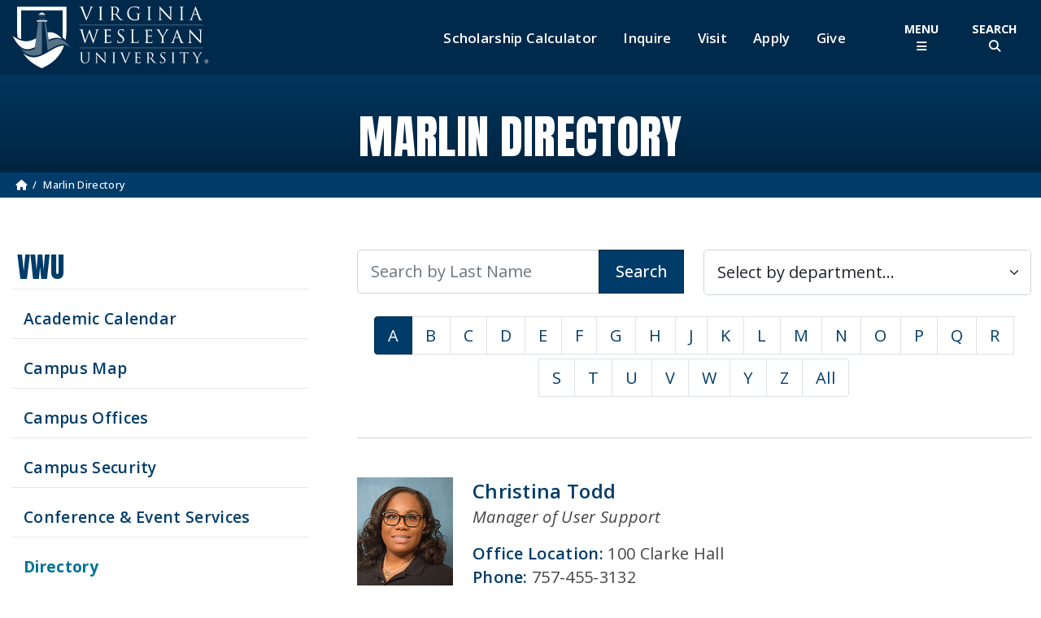

--- FILE ---
content_type: text/html; charset=UTF-8
request_url: https://www.vwu.edu/marlin-directory.php?person=0727519
body_size: 12290
content:
<!doctype html>
<html lang="en">
<head>
<meta name="viewport" content="width=device-width, initial-scale=1, shrink-to-fit=no">

<title>Marlin Directory | Virginia Wesleyan University</title>
<meta name="description" content="Virginia Wesleyan University's employee directory.">
<meta name="keywords" content="college, university, liberal arts, small, private, methodist, four-year college, Hampton Roads, virginia beach, norfolk">
<meta name="viewport" content="width=device-width, initial-scale=1">
<link rel="icon" href="/img/favicon.ico">
<link rel="canonical" href="https://www.vwu.edu/marlin-directory.php">
<meta name="geo.region" content="US-VA">
<meta name="geo.placename" content="Virginia Beach">
<meta name="geo.position" content="36.870349;-76.182723">
<meta name="ICBM" content="36.870349, -76.182723">
<meta name="geo.region" content="US-VA">
<meta name="geo.placename" content="Virginia Beach">
<meta name="geo.position" content="36.870349;-76.182723">
<meta name="ICBM" content="36.870349, -76.182723">
<!-- Facebook Meta Tags -->
<meta name="google-site-verification" content="Do1GYYmCCJNIr22fiLW4S0gzFXpmSrkrQ0YlEEQFseg">
<meta property="og:title" content="Marlin Directory">
<meta property="og:type" content="website">
<meta property="og:description" content="Virginia Wesleyan University's employee directory.">
<meta property="og:url" content="https://www.vwu.edu/marlin-directory.php?person=0727519">
<meta property="og:image" content="https://www.vwu.edu/img/social-logo.jpg">
<meta property="og:type" content="website">
<meta name="twitter:card" content="summary">
<meta property="twitter:domain" content="vwu.edu">
<meta name="twitter:site" content="@vawesleyan">
<meta name="twitter:title" content="Marlin Directory">
<meta name="twitter:description" content="Virginia Wesleyan University's employee directory.">
<meta name="twitter:image" content="https://www.vwu.edu/img/social-logo.jpg">
<meta name="twitter:alt" content="Marlin Directory">
<meta name="_globalsign-domain-verification" content="s1nli3__hAeC0cbTiYaLXDnjVTjvPrABxABbncx_rV">
<!-- End Meta Tags -->
<link rel="alternate" type="application/rss+xml" title="University News RSS Feed" href="https://www.vwu.edu/rss_vwu_news.php">
<link rel="preconnect" href="https://fonts.googleapis.com">
<link rel="preconnect" href="https://fonts.gstatic.com" crossorigin>
<link href="https://fonts.googleapis.com/css2?family=Kanit:ital,wght@0,300;0,400;0,500;0,600;0,700;0,800;0,900;1,500;1,600;1,700;1,800;1,900&family=Merriweather:wght@300;400;500;600;700;900&family=Open+Sans:ital,wght@0,300;0,400;0,500;0,600;0,700;0,800;1,400;1,500;1,600&family=Source+Sans+Pro:wght@400;600;700&family=Noto+Serif:wght@400;700&family=Amaranth:wght@400;700&family=Anton&family=Kanit:wght@300;400&family=Roboto+Serif:opsz,wght@8..144,300;8..144,400;8..144,500;8..144,600&display=swap" rel="stylesheet">
<link rel="stylesheet" type="text/css" href="/css/bootstrap.min2023.css">
<link rel="stylesheet" type="text/css" href="/css/vwu-global2023.min.css" >
<link rel="stylesheet" type="text/css" href="/css/vwu-buttons2023.min.css" >
<link rel="stylesheet" type="text/css" href="/css/breadcrumbs2023.min.css" >
<link rel="stylesheet" type="text/css" href="/css/bootstrap-select.min2023.css">
<link href="/css/css/fontawesome.css" rel="stylesheet" >
<link href="/css/css/brands.css" rel="stylesheet" >
<link href="/css/css/solid.css" rel="stylesheet" >
<link rel="stylesheet" type="text/css" href="/css/parvus.min.css">
<script src="https://code.jquery.com/jquery-3.5.1.min.js"></script>
<!-- Google Tag Manager -->
<script>(function(w,d,s,l,i){w[l]=w[l]||[];w[l].push({'gtm.start':
new Date().getTime(),event:'gtm.js'});var f=d.getElementsByTagName(s)[0],
j=d.createElement(s),dl=l!='dataLayer'?'&l='+l:'';j.async=true;j.src=
'https://www.googletagmanager.com/gtm.js?id='+i+dl;f.parentNode.insertBefore(j,f);
})(window,document,'script','dataLayer','GTM-PQ6TVG8');</script>
<!-- End Google Tag Manager -->
<script>
  window.dataLayer = window.dataLayer || [];
  function gtag(){dataLayer.push(arguments);}
  gtag('js', new Date());

  gtag('config', 'G-FQWJN9Q12R');
gtag('config', 'UA-282125-1');
    gtag('config', 'G-CNLDD5BKHB');
</script>
</head>
<body>
<!-- Google Tag Manager (noscript) -->
<noscript><iframe src="https://www.googletagmanager.com/ns.html?id=GTM-PQ6TVG8"
height="0" width="0" style="display:none;visibility:hidden"></iframe></noscript>
<!-- End Google Tag Manager (noscript) -->
<nav class="nav " id="accessMenu" aria-labelledby="accessibilitymenulabel"><h2 id="accessibilitymenulabel" class="visually-hidden-focusable">Accessibility Menu</h2><ul class="nav  justify-content-center">
<li class="nav-item"><a href="#main-text" class="visually-hidden-focusable skip-link">Skip to Main Content</a></li></ul></nav><nav class="nav " id="accessMenu" aria-labelledby="accessibilitymenulabel"><h2 id="accessibilitymenulabel" class="visually-hidden-focusable">Accessibility Menu</h2><ul class="nav  justify-content-center">
<li class="nav-item"><a href="#main-text" class="visually-hidden-focusable skip-link">Skip to Main Content</a></li></ul></nav><header class="d-print-none">
  <div class="header-wrapper">
    <div class="blue-top d-none"><a class="mobile-cta-trigger collapsed" data-bs-toggle="collapse" href="#mobile-cta-wrapper" role="button" aria-expanded="false" aria-controls="mobile-cta-wrapper"> Become a Marlin <span  aria-hidden="true" class="fa-solid fa-chevron-right"></span> </a>
      <div class="collapse" id="mobile-cta-wrapper">
        <ul  class="nav flex-column mobile-cta">
          <li class="nav-item"><a data-title="MobileScholarship Calculator" href="/enrollment-aid/financial-aid/scholarship-calculator.php" class="nav-link">Scholarship Calculator</a></li>
          <li class="nav-item"><a data-title="Mobile RFI"  href="https://engagecms-100995.campusnexus.cloud/rfi" class="nav-link">Inquire</a></li>
          <li class="nav-item"><a data-title="Mobile Visit" href="/visit-campus/" class="nav-link">Visit</a></li>
          <li class="nav-item"><a data-title="Mobile Apply Now" href="/enrollment-aid/apply-now.php" class="nav-link">Apply</a></li>
        </ul>
      </div>
    </div>
    <div class="container-fluid d-flex justify-content-between align-items-center"> <a class="me-auto" href="/"> <img class="site-logo img-fluid  d-none" src="/img/global/vwu-logo23.svg" title="VWU Homemage" alt="Virginia Wesleyan University" width="250" height="80"><img title="VWU Homemage" class="site-logo img-fluid" src="/img/global/vwu-logo23-clear-r.svg" alt="Virginia Wesleyan University" width="250" height="80"> </a>
      <nav class="prospective-cta d-none d-lg-flex align-self-center me-lg-2" aria-label="Prospective Student Menu">
        <ul class="nav">
          <li class="nav-item"><a data-title="Top Nav Scholarship Calculator" href="/enrollment-aid/financial-aid/scholarship-calculator.php" class="nav-link">Scholarship Calculator</a></li>
          <li class="nav-item"><a data-title="Top Nav Inquire" href="https://engagecms-100995.campusnexus.cloud/rfi" class="nav-link">Inquire</a></li>
          <li class="nav-item"><a data-title="Top Nav Visit"  href="/visit-campus/" class="nav-link">Visit</a></li>
          <li class="nav-item"><a data-title="Top Nav Apply"  href="/enrollment-aid/apply-now.php" class="nav-link">Apply</a></li>
            <li class="nav-item"><a data-title="Top Nav Give" href="/giving/" class="nav-link">Give</a></li>
        </ul>
      </nav>
      <div class="menu-triggers d-flex">
        <button id="menuToggle" class="btn mainnav-trigger" type="button" data-bs-toggle="offcanvas" data-bs-target="#globalNavigation"  aria-controls="globalNavigation" aria-label="Toggle Main Menu"><span class="">Menu<br>
        </span> <span  aria-hidden="true" class="fa-solid fa-bars"></span></button>
        <button class="btn search-trigger" type="button" data-bs-toggle="offcanvas" data-bs-target="#globalSearch"  aria-controls="globalSearch" aria-label="Toggle Site Search"><span class="">Search<br>
        </span><span  aria-hidden="true" class="fa-solid fa-magnifying-glass"></span></button>
      </div>
    </div>
    <div class="offcanvas offcanvas-menu" tabindex="-1" id="globalNavigation" aria-labelledby="mainmenuLabel" data-bs-backdrop="false">
      <div class="container">
        <div class="row">
          <div class="col-12">
            <div class="offcanvas-header">
              <h2 class="visually-hidden" id="mainmenuLabel">Main Site Navigation</h2>
              <div class="d-none d-lg-block"><a href="/"><img class="img-fluid logo-menu" src="/img/global/vwu-logo23-clear.svg" alt="Virginia Wesleyan University" width="250" height="80"></a></div>
              <nav class="prospective-menu-cta" aria-label="Prospective Student Menu">
                <ul class="nav justify-content-center align-items-center">
                  <li class="nav-item"><a href="/enrollment-aid/financial-aid/scholarship-calculator.php" class="nav-link">Scholarship Calculator</a></li>
                  <li class="nav-item"><a data-title="Inside Nav Inquire" href="https://engagecms-100995.campusnexus.cloud/rfi" class="nav-link">Inquire</a></li>
                  <li class="nav-item"><a data-title="Inside Nav Visit" href="/visit-campus/" class="nav-link">Visit</a></li>
                  <li class="nav-item"><a data-title="Inside Nav Apply" href="/enrollment-aid/apply-now.php" class="nav-link">Apply</a></li>
                  <li class="nav-item"><a data-title="Inside Nav Give" href="/giving/" class="nav-link">Give</a></li>
                  <!--<li class="nav-item"><a style="border: none;" data-title="MyBeacon" class="nav-link" href="/mybeacon.php"><img src="/img/global/myBeacon.png" width="155" height="50" alt="MyBeacon"></a></li>-->
                </ul>
              </nav>
              <button type="button" class="btn-close btn-close-white" data-bs-dismiss="offcanvas" aria-label="Close"></button>
            </div>
          </div>
        </div>
      </div>
      <div class="offcanvas-body">
        <div class="container">
          <div class="row">
            <div class="main-menu-wrap d-flex flex-wrap">
              <div class="col-12 col-lg-8 col-xl-9  main-nav order-md-1">
                <div class="site-search">
                  <form class="global-search-form" action="/search.php" role="search">
                    <div class="input-group">
                      <label for="site-searchSecondary" class="visually-hidden"> <span>Search our site</span> </label>
                      <input id="site-searchSecondary" type="text" name="q" class="form-control global-search" placeholder="Search" >
                      <button class="btn btn-search" type="submit" id="button-search"><span  aria-hidden="true" class="fa-solid fa-magnifying-glass" title="Search"></span><span class="visually-hidden">Submit Search</span></button>
                    </div>
                  </form>
                </div>
                <div class="accordion" id="mainNavAcc">
                  <nav class ="main-navbar" aria-label="Main Site Menu">
                    <ul class="nav flex-column mainnav-section" >
                      <li class="nav-item"> <a class="nav-link nav-accordion-button collapsed" data-bs-toggle="collapse" href="#aboutNav" role="button" aria-expanded="false" aria-controls="aboutNav"> About </a>
                        <div class="row collapse menusubsection" id="aboutNav" data-bs-parent="#mainNavAcc">
                          <div class="col-12"><a class="main-menu-section" href="/about/">About VWU Home <i class="fa-solid fa-angle-right"></i></a></div>
                          <div class="col-md-6 col-xxl-4">
                            <p class="menu-subheader">About Us</p>
                            <ul class="submenu" >
                              <li><a class="nav-link" href="/about/our-mission.php">Our Mission</a></li>
                                <li><a class="nav-link" href="/about/our-history.php">Our History</a></li>
                              <li><a class="nav-link" href="/about/robert-nusbaum-center/">Our Heritage and Values</a></li>
                              <li><a class="nav-link" href="/about/accreditation.php">Accreditation</a></li>
                              <li><a class="nav-link" href="/about/accolades.php">Accolades</a></li>
                              <li><a class="nav-link" href="/about/traditions.php">Traditions</a></li>  
                            </ul>
                          </div>
                          <div class="col-md-6 col-xxl-4">
                            <p class="menu-subheader">Campus Information</p>
                            <ul class="submenu" >
                              <li><a class="nav-link" href="/about/campus-map.php">Campus Map</a></li>
                              <li><a class="nav-link" href="/about/campus-offices/">Campus Offices</a></li>
                              <li><a class="nav-link" href="/about/conference-and-events/">Conference &amp; Event Services</a></li>
                              <li><a class="nav-link" href="https://www.vwu.edu/about/news-and-events/">News &amp; Events</a></li>
                              <li><a class="nav-link" href="/about/our-location.php">Our Location</a></li>
                              <li><a class="nav-link" href="/campus-security/">Security</a></li>
                              <li><a class="nav-link" href="/about/sustainability/">Sustainability</a></li>
                            </ul>
                          </div>
                          <div class="col-md-6 col-xxl-4">
                            <p class="menu-subheader">Administration</p>
                            <ul class="submenu" >
                              <li><a class="nav-link" href="/about/president-and-leadership/">President's Office</a></li>
                              <li><a class="nav-link" href="/academics/academic-affairs/">Academic Affairs </a></li>
                              <li><a class="nav-link" href="/about/annual-reports.php">Annual Reports</a></li>
                              <li><a class="nav-link" href="/about/president-and-leadership/board-of-trustees.php">Board of Trustees</a></li>
                              <li><a class="nav-link" href="/about/president-and-leadership/presidents-cabinet.php">Cabinet &amp; Executive Staff</a></li>
                              <li><a class="nav-link" href="/about/president-and-leadership/strategic-plan/">Strategic Plan</a></li>
                            </ul>
                          </div>
                        </div>
                      </li>
                      <li class="nav-item"> <a class="nav-link nav-accordion-button collapsed" data-bs-toggle="collapse" href="#academicsNav" role="button" aria-expanded="false" aria-controls="academicsNav"> Academics </a>
                        <div class="row collapse menusubsection" id="academicsNav" data-bs-parent="#mainNavAcc">
                          <div class="col-12"><a class="main-menu-section" href="/academics/">Academics Home <i class="fa-solid fa-angle-right"></i></a> </div>
                          <div class="col-md-6 col-xxl-4">
                            <p class="menu-subheader">Undergraduate</p>
                            <ul class="submenu">
                              <li><a class="nav-link" href="/academics/majors/">Majors and Programs</a></li>
                              <li><a class="nav-link" href="/academics/general-education/">General Education Requirements</a></li>
                              <li><a class="nav-link" href="https://online.vwu.edu/">Online Degrees</a></li>
                              <li><a class="nav-link" href="/enrollment-aid/evening-and-weekend/">Evening and Weekends</a></li>
                              <li><a class="nav-link" href="/academics/athenaeum/study-away/">Study Away</a></li>
                              <li><a class="nav-link" href="/academics/athenaeum/research/">Undergraduate Research</a></li>
                              <li><a class="nav-link" href="/academics/majors/education/">Teacher Education Program</a></li>
                              <li><a class="nav-link" href="/academics/catalog.php">Undergraduate Catalog</a></li>
                              <li><a class="nav-link" href="/academics/colleges-centers.php">Colleges, Schools &amp; Centers</a></li>
                              <li><a class="nav-link" href="/academics/summer-session.php">Summer Session</a></li>
                            </ul>
                            <p class="menu-subheader">Graduate</p>
                            <ul class="submenu">
                              <li><a class="nav-link" href="/academics/graduate-programs/">Graduate Programs</a></li>
                              <li><a class="nav-link" href="/academics/global-campus-catalog.php">Graduate Catalog</a></li>
                            </ul>
                          </div>
                          <div class="col-md-6 col-xxl-4">
                            <p class="menu-subheader">Continuing Education</p>
                            <ul class="submenu">
                              <li><a class="nav-link" href="/academics/vwu-global/">VWU Global Campus</a></li>
                              <li><a class="nav-link" href="/academics/vwu-global/no-cost-workshops.php">Workforce No-Cost Development Workshops</a></li>
                              <li><a class="nav-link" href="/academics/vwu-global/no-cost-courses.php">Professional Development No-Cost Online Courses</a></li>
                              <li><a class="nav-link" href="/enrollment-aid/recertification-and-continuing-education-program-for-educators.php">Recertification and Continuing Education Program for Educators</a></li>
                              <li><a class="nav-link" href="/academics/vwu-global/online-bootcamps/">Online IT Boot Camps</a></li>
                                <li><a class="nav-link" href="/academics/vwu-global/continuing-education/">Online Continuing Education Courses</a></li>
                              <li><a class="nav-link" href="https://careertraining.vwu.edu/">Career Training Programs</a></li>
                              <li><a class="nav-link" href="https://www.ed2go.com/vwu/">Personal Development Courses</a></li>
                                <li><a class="nav-link" href="/academics/robert-nusbaum-center/">Robert Nusbaum Center</a></li>
                            </ul>
                          </div>
                          <div class="col-md-6 col-xxl-4">
                            <p class="menu-subheader">Academic Resources</p>
                            <ul class="submenu">
                              <li><a class="nav-link" href="/academics/academic-affairs/">Academic Administration</a></li>
                              <li><a class="nav-link" href="/academics/academic-calendar.php">Academic Calendar</a></li>
                              <li><a class="nav-link" href="/academics/academic-support/">Academic Support</a></li>
                              <li><a class="nav-link" href="/academics/academic-support/advising/">Advising</a></li>
                              <li><a class="nav-link" href="/academics/athenaeum/career-development/">Career Development &amp; Internships</a></li>
                              <li><a class="nav-link" href="/academics/academic-support/learning-center/disability-support-services.php">Disability Support Service</a></li>
                              <li><a class="nav-link" href="/library/">Hofheimer Library </a></li>
                              <li><a class="nav-link" href="/academics/our-faculty/">Our Faculty</a></li>
                              <li><a class="nav-link" href="/academics/registrar/">Registrar's Office</a></li>
                                
                              <li><a class="nav-link" href="https://universitystore.vwu.edu/home">University Store</a></li>
                            </ul>
                          </div>
                        </div>
                      </li>
                      <li class="nav-item"> <a class="nav-link nav-accordion-button collapsed"  data-bs-toggle="collapse" href="#enrollmentNav" role="button" aria-expanded="false" aria-controls="enrollmentNav"> Enrollment &amp; Aid </a>
                        <div class="row collapse menusubsection" id="enrollmentNav" data-bs-parent="#mainNavAcc">
                          <div class="col-12"><a class="main-menu-section" href="/enrollment-aid/">Enrollment Home <i class="fa-solid fa-angle-right"></i></a> <a class="main-menu-section" href="/enrollment-aid/financial-aid/">Financial Aid Home <i class="fa-solid fa-angle-right"></i></a></div>
                          <div class="col-md-4">
                            <p class="menu-subheader">Enrollment</p>
                            <ul class="submenu">
                              <li><a class="nav-link" href="/admittedstudents/">Admitted Students</a></li>
                              <li><a class="nav-link" href="/enrollment-aid/early-enrollment/">Early Enrollment</a></li>
                              <li><a class="nav-link" href="/enrollment-aid/first-year-students/">First-Year Students</a></li>
                              <li><a class="nav-link" href="/enrollment-aid/transfers/">Transfers &amp; Readmits </a></li>
                              <li><a class="nav-link" href="/enrollment-aid/international/">International Students</a></li>
                              <li><a class="nav-link" href="/academics/graduate-programs/">Graduate Students</a></li>
                              <li><a class="nav-link" href="/academics/vwu-global/">Continuing Education</a></li>
                              <li><a class="nav-link" href="/enrollment-aid/evening-and-weekend/">Evening &amp; Weekend Program</a></li>
                              <li><a class="nav-link" href="/enrollment-aid/financial-aid/veteran-support-services.php">Military/Veterans</a></li>
                              <li><a class="nav-link" href="/enrollment-aid/non-degree.php">Non-Degree Programs</a></li>
                              <li><a class="nav-link" href="/academics/batten-honors-college/">Batten Honors College</a></li>
                            </ul>
                          </div>
                          <div class="col-md-4">
                            <p class="menu-subheader">Financial Aid</p>
                            <ul class="submenu">
                              <li><a class="nav-link" href="/enrollment-aid/financial-aid/tuition.php">Tuition &amp; Fees </a></li>
                              <li><a class="nav-link" href="/enrollment-aid/financial-aid/food-and-housing.php">Food &amp; Housing Rates</a></li>
                              <li><a class="nav-link" href="/enrollment-aid/financial-aid/applying-for-financial-aid.php">Applying for Financial Aid</a></li>
                              <li><a class="nav-link" href="/enrollment-aid/financial-aid/federal-and-state-aid.php">Federal and State Aid</a></li>
                              <li><a class="nav-link" href="/campus-life/work-and-learn/">Work and Learn Program</a></li>
                              <li><a class="nav-link" href="/enrollment-aid/financial-aid/veteran-support-services.php">Veteran Support Services</a></li>
                              <li><a class="nav-link" href="/enrollment-aid/financial-aid/vwu-grants-and-scholarships.php">VWU Grants and Scholarships</a></li>
                            </ul>
                          </div>
                          <div class="col-md-4">
                            <p class="menu-subheader">Admitted Students</p>
                            <ul class="submenu">
                              <li><a class="nav-link" href="/admittedstudents/">Welcome, Future Marlins</a></li>
                              <li><a class="nav-link" href="https://engagecms-100995.campusnexus.cloud/portal/user-profile/login">Pay Your Deposit</a></li>
                            </ul>
                          </div>
                        </div>
                      </li>
                      <li class="nav-item"> <a class="nav-link nav-accordion-button collapsed"  data-bs-toggle="collapse" href="#campusNav" role="button" aria-expanded="false" aria-controls="campusNav"> Campus Life </a>
                        <div class="row collapse menusubsection" id="campusNav" data-bs-parent="#mainNavAcc">
                          <div class="col-12"><a class="main-menu-section" href="/campus-life/">Campus Life Home <i class="fa-solid fa-angle-right"></i></a></div>
                          <div class="col-md-3">
                            <p class="menu-subheader">Living on Campus</p>
                            <ul class="submenu" >
                              <li><a class="nav-link" href="/campus-life/residence-life/">Residence Life</a></li>
                              <li><a class="nav-link" href="/campus-life/student-engagement/">Student Engagement</a></li>
                              <li><a class="nav-link" href="https://vwudining.sodexomyway.com/">Dining @ VWU</a></li>
                              <li><a class="nav-link" href="/campus-life/batten-student-center/">Batten Student Center</a></li>
                              <li><a class="nav-link" href="/library/">Hofheimer Library</a></li>
                                
                              <li><a class="nav-link" href="https://universitystore.vwu.edu/home">University Store</a></li>
                            </ul>
                          </div>
                          <div class="col-md-3">
                            <p class="menu-subheader">Campus Engagement</p>
                            <ul class="submenu" >
                              <li><a class="nav-link" href="/campus-life/wesleyan-engaged/">Community Engagement</a></li>
                              <li><a class="nav-link" href="/campus-life/student-engagement/student-organizations.php">Student Organizations </a></li>
                              <li><a class="nav-link" href="/campus-life/student-engagement/fraternity-and-sorority-life/"> Fraternity and Sorority Life </a></li>
                              <li><a class="nav-link" href="/campus-life/campus-ministries/">Campus Ministries </a></li>
                              <li><a class="nav-link" href="/academics/robert-nusbaum-center/">Robert Nusbaum Center</a></li>
                              <li><a class="nav-link" href="/the-arts-at-virginia-wesleyan/">The Arts at VWU </a></li>
                            </ul>
                          </div>
                          <div class="col-md-3">
                            <p class="menu-subheader">Health &amp; Safety</p>
                            <ul class="submenu" >
                              <li><a class="nav-link" href="/campus-life/urec/">Campus Recreation (UREC)</a></li>
                              <li><a class="nav-link" href="/campus-life/counseling-services/">Counseling Services</a></li>
                                <li><a class="nav-link" href="/campus-life/marlin-wellness.php">Marlin Wellness</a></li>
                              <li><a class="nav-link" href="/campus-life/student-health-center/">Student Health Center</a></li>
                              <li><a class="nav-link" href="/campus-security/">Campus Security</a></li>
                            </ul>
                          </div>
                          <div class="col-md-3">
                            <p class="menu-subheader">Student Resources</p>
                            <ul class="submenu" >
                              <li><a class="nav-link" href="/campus-life/student-handbook.php">Student Handbook</a></li>
                              <li><a class="nav-link" href="/campus-life/campus-map.php">Campus Map</a></li>
                              <li><a class="nav-link" href="/campus-life/work-and-learn/">Work &amp; Learn Program</a></li>
                              <li><a class="nav-link" href="/campus-life/malbon-center-for-technology/">Malbon Center for Technology</a></li>
                              <li><a class="nav-link" href="/about/title-ix/">Sexual Harassment/Title IX</a></li>
                            </ul>
                          </div>
                        </div>
                      </li>
                    </ul>
                  </nav>
                </div>
                <nav class ="secondary-navbar mt-4">
                  <ul class="nav flex-column flex-md-row  secondary-nav-section justify-content-around justify-content-xl-between" >
                    <li class="nav-item"><a data-title="Alumni" class="nav-link" href="/alumni/">Alumni</a></li>
                    <li class="nav-item"><a data-title="Athletics" class="nav-link" href="http://vwuathletics.com/">Athletics</a></li>
                    <li class="nav-item"><a data-title="News and Events" class="nav-link" href="/about/news-and-events/">News and Events</a></li>
                    <li class="nav-item"><a data-title="The Arts at VWU" class="nav-link" href="/the-arts-at-virginia-wesleyan/">The Arts at VWU </a></li>
                  </ul>
                </nav>
              </div>
              <div class="col-12 col-md-8 offset-md-2 col-lg-4 offset-lg-0 col-xl-3 main-nav-right order-md-2">
                <div class="quicklinks">
                  <p class="nav-section-head">Quicklinks</p>
                  <nav class ="secondary-navbar mt-4">
                    <ul class="nav flex-column  secondary-section" >
                      <li class="nav-item"><a data-title="MyBeacon" class="nav-link" href="/mybeacon.php"><img src="/img/global/myBeacon.png" width="155" height="50" alt="MyBeacon"></a></li>
                      <li class="nav-item"><a data-title="Calendar" class="nav-link" href="/academics/academic-calendar.php">Academic Calendar</a></li>
                      <li class="nav-item"><a data-title="Campus Map" class="nav-link" href="/about/campus-map.php">Campus Map</a></li>
                      <li class="nav-item"><a data-title="Campus Offices" class="nav-link" href="/about/campus-offices/">Campus Offices</a></li>
                      <li class="nav-item"><a data-title="Commencement Ceremonies" class="nav-link" href="/parents-families/">Commencement Ceremonies</a></li>
                      <li class="nav-item"><a data-title="Directory" class="nav-link" href="/marlin-directory.php" >Directory</a></li>
                      <li class="nav-item"><a data-title="Employment" class="nav-link" href="/about/campus-offices/human-resources/employment-opportunities.php">Employment</a></li>
                      <li class="nav-item"><a data-title="Library" class="nav-link" href="/library/">Hofheimer Library</a></li>
                        
                      <li class="nav-item"><a data-title="President and Leadership" class="nav-link" href="/about/president-and-leadership/">President and Leadership</a></li>
                      <li class="nav-item"><a data-title="Registrar" class="nav-link" href="/academics/registrar/">Registrar</a></li>
                      <li class="nav-item"><a data-title="Security" class="nav-link" href="/campus-security/">Security</a></li>
                      <li class="nav-item"><a data-title="Transcripts" class="nav-link" href="https://tsorder.studentclearinghouse.org/school/ficecode/00376700">Transcripts</a></li>
                      <li class="nav-item"><a data-title="University Store" class="nav-link" href="https://universitystore.vwu.edu/home">University Store </a></li>
                    </ul>
                  </nav>
                </div>
              </div>
            </div>
          </div>
        </div>
      </div>
    </div>
    <div class="offcanvas offcanvas-search globalSearch" tabindex="-1" id="globalSearch" aria-labelledby="mainsearchLabel" data-bs-backdrop="false">
      <div class="container">
        <div class="row">
          <div class="col-12">
            <div class="offcanvas-header  justify-content-end">
              <h2 class="visually-hidden" id="mainsearchLabel">Site Search</h2>
              <button type="button" class="btn-close btn-close-white" data-bs-dismiss="offcanvas" aria-label="Close"></button>
            </div>
          </div>
        </div>
      </div>
      <div class="offcanvas-body">
        <div class="container">
          <div class="row">
            <div class="col-lg-10 offset-lg-1 col-xl-8 offset-xl-2">
              <div class="site-search">
                <form class="global-search-form" action="/search.php" role="search">
                  <div class="input-group">
                    <label for="site-search"> <span class="visually-hidden">Search our site</span> </label>
                    <input id="site-search" type="text" name="q" class="form-control global-search" placeholder="Search..." >
                    <button class="btn btn-search" type="submit" id="button-searchSecondary"><span  aria-hidden="true" class="fa-solid fa-magnifying-glass" title="Search"></span><span class="visually-hidden">Submit Search</span></button>
                  </div>
                </form>
                <p class="font1-5"><strong>Popular Searches</strong></p>
                <nav aria-label="Popular search terms">
                  <ul class="nav nav-pills popular justify-content-center">
                    <li><a class="nav-link" href="/academics/registrar/commencement-ceremonies.php">Commencement</a></li>
                    <li><a class="nav-link" href="/academics/academic-calendar.php">Academic Calendar</a></li>
                    <li><a class="nav-link" href="/about/campus-map.php">Campus Map</a></li>
                    <li><a class="nav-link" href="/academics/catalog.php">Catalog</a></li>
                    <li><a class="nav-link" href="/about/campus-offices/human-resources/employment-opportunities.php">Employment</a></li>
                    <li><a class="nav-link" href="/academics/academic-support/learning-center/">Learning Center (advising/tutoring)</a></li>
                    <li><a class="nav-link" href="/library/">Library</a></li>
                    <li><a class="nav-link" href="/academics/majors/">Majors</a></li>
                    <li><a class="nav-link" href="/academics/registrar/">Registrar</a></li>
                    <li><a class="nav-link" href="/enrollment-aid/financial-aid/tuition.php">Tuition</a></li>
                    <li><a class="nav-link" href="https://universitystore.vwu.edu/home">University Store (books/merchandise)</a></li>
                  </ul>
                </nav>
              </div>
            </div>
          </div>
        </div>
      </div>
    </div>
  </div>
  <div class="container">
    <nav class="prospective-cta-mobile" aria-label="Prospective Student Menu">
      <ul class="nav d-none flex-column" aria-label="Prospective Student Menu">
        <li class="nav-item"><a data-title="Mobile Scholarship Calculator" href="/enrollment-aid/financial-aid/scholarship-calculator.php" class="nav-link">Scholarship Calculator</a></li>
        <li class="nav-item"><a data-title="Mobile Info"  href="https://engagecms-100995.campusnexus.cloud/rfi" class="nav-link">Info</a></li>
        <li class="nav-item"><a data-title="Mobile Visit" href="/visit-campus/" class="nav-link">Visit</a></li>
        <li class="nav-item"><a data-title="Mobile Apply" href="/enrollment-aid/apply-now.php" class="nav-link">Apply</a></li>
      </ul>
    </nav>
  </div>
</header>
<!--BEGIN MAIN CONTENT--> 
<script>
    </script>
<div class="main-wrapper"><div class="d-flex flex-column">
            <div class="order-1 d-print-none"><div class="title-wrapper-secondary"><div class="title-wrapper-plain">
                    <div class="container">
                        <div class="row">
                            <div class="col-md-12">
                            <h1 class="page-title">Marlin Directory</h1>
                            </div>
                        </div>
                    </div>
                </div>
            </div></div>
    </div>
        <div class="order-2 d-print-none">
            <div class="breadcrumbs-secondary"><div class="breadcrumb-wrapper">
  				<div class="container">
    				<div class="row">
						<div class="col-12">
                        <nav class="d-print-none" aria-label="BreadCrumbs Menu">
							<ol class="breadcrumb hidden-print"><li class="breadcrumb-item"><a href="https://www.vwu.edu/"><span class="fas fa-home" aria-hidden="true"></span><span class="sr-only">Home</span></a></li><li class="breadcrumb-item active" aria-current="page">Marlin Directory</li></ol></nav></div></div></div></div></div>
        </div>
    <!--main content wrapper--><div class="main-content-wrapper">
    <!--container--><div class="container">
        <!--row--><div class="row"><div class="col-12 col-lg-4 col-xxl-3 order-1 side-menu-wrapper d-print-none"> <a class="d-block d-lg-none subnavcontrol collapsed" data-bs-toggle="collapse" href="#side-section-menu" aria-expanded="false" aria-controls="side-section-menu" role="button"> <span class="sr-only">Toggle Section Menu</span><span class="fa-solid fa-chevron-right"></span>Main Submenu</a>
<nav class="side-section-menu collapse d-lg-block" id="side-section-menu">
  <ul id="sidemenu" class="sidemenu nav flex-column">
    <li class="nav-item"><a class="nav-link  menu-section" href="/"> VWU</a></li>
    <li class="nav-item"><a class="nav-link" aria-label="See upcoming academics dates" title="See upcoming academics dates" href="/academics/academic-calendar.php">Academic Calendar </a></li>
    <li class="nav-item"><a class="nav-link" aria-label="View our Campus Map" title="View our Campus Map" href="/about/campus-map.php"> Campus Map</a></li>
    <li class="nav-item"><a class="nav-link" aria-label="Search our Campus Offices" title="Search our Campus Offices" href="/about/"> Campus Offices</a></li>
    <li class="nav-item"><a class="nav-link" aria-label="Visit our Campus Security" title="Visit our Campus Security" href="/campus-security/"> Campus Security</a></li>
    <li class="nav-item"><a class="nav-link" aria-label="Schedule your next event at VWU" href="/about/conference-and-events/">Conference &amp; Event Services</a></li>
    <li class="nav-item"><a class="nav-link" aria-label="Search our Directory" title="Search our Directory" href="/marlin-directory.php"> Directory</a></li>
    <li class="nav-item"><a class="nav-link" aria-label="View Emergency Information" title="View Emergency Information" href="/emergency/">Emergency Information </a></li>
    <li class="nav-item"><a class="nav-link" aria-label="See current job opening" title="See current job opening" href="/about/campus-offices/human-resources/employment-opportunities.php"> Employment Opportunities</a></li>
    <li class="nav-item"><a class="nav-link" aria-label="Visit the University Store" title="Visit the University Store" href="https://universitystore.vwu.edu">University Store</a></li>
  </ul>
  <a class="d-block d-md-none close-menu-btn" data-bs-toggle="collapse" href="#side-section-menu" aria-expanded="false" aria-controls="side-section-menu" role="button"> <span class="sr-only">Close Section Menu</span> Close Section Menu </a> </nav>
</div><main id="main-text" class="col-12 col-lg-8 col-xxl-9 order-2"><style>
.dropdown-menu {
	position: absolute;
	top: 100%;
	left: 0;
	z-index: 1000;
	display: none;
	float: left;
	min-width: 160px;
	margin: 2px 0 0;
	list-style: none;
	font-size: 14px;
	text-align: left;
	background-color: #ffffff;
	border: 1px solid #cccccc;
	border: 1px solid rgba(0, 0, 0, 0.15);
	border-radius: 4px;
	-webkit-box-shadow: 0 6px 12px rgba(0, 0, 0, 0.175);
	box-shadow: 0 6px 12px rgba(0, 0, 0, 0.175);
	-webkit-background-clip: padding-box;
	background-clip: padding-box;
	padding: 0;
    width: 100%;
}
.dropdown-menu > li > a {
	clear: both;
	display: block;
	font-weight: 400;
	line-height: 1.42857;
	padding: 5px 10px 5px 10px;
	white-space: nowrap;
	text-decoration: none;
	border-bottom: 1px solid rgba(0, 0, 0, 0.175);
    color: #003c69!important;
}
/*.dropdown-menu a {
	color: #003c69!important;
}*/
.person_name {
	font-weight: bold;
	margin: 0!important;
	padding: 0;
	font-size: 0.95rem;
}
.person_title {
	font: 0.8rem;
	margin: 0;
	padding: 0;
	word-wrap: break-word;
}
.panel-body {
	padding: 1.5rem 1rem;
}
 #departmentNames, #name {
        
    }
</style>
<!-- beign page content -->
<div class="row"><div class="col-md-6"><form action="marlin-directory.php" method="get" class="formee" id="nameSearch" >
          <div class="input-group">
            <input type="text" class="form-control form-control-lg" name="name" id="name" value="" placeholder="Search by Last Name" autocomplete="off" data-provide="typeahead" >
            
            <button class="btn btn-primary" type="submit">Search</button>
             </div>
          <input type="hidden" name="action" value="searchname" aria-label="Search the Marlin Directory" />
          <input type="hidden" id="person_id2" name="person" value="" />
        </form></div><div class="col-md-6"><select id="departmentNames" name="departmentNames" class="form-select form-select-lg selectSubmit">
  <option value="">Select by department...</option>
  <optgroup label="Administrative Offices">
  <option value="AAD">Academic Affairs</option>
  <option disabled="disabled" value="" style="font-weight:bold; color: #444547; background-color:#ededed;">Advancement</option>
	  <option value="ADV">&nbsp;&nbsp;&nbsp;Giving</option>
      <option value="CHS">&nbsp;&nbsp;&nbsp;Clarke Heritage Society (Planned Giving)</option>
	  <option value="CPREL">&nbsp;&nbsp;&nbsp;Corporate Relations</option>
	  <option value="PREL">&nbsp;&nbsp;&nbsp;Alumni and Parent Engagement</option>
      <option value="IR">&nbsp;&nbsp;&nbsp;Institutional Research</option>
  <option value="LIGHT">Athenaeum (Career Development, Study Away, Research)</option>
  <option value="ATH">Athletics</option>
  <option value="BHC">Batten Honors College</option>
  <option value="BATT">Batten Student Center</option>
  <option value="CHAP">Campus Ministries</option>
  <option value="SAFFR">Campus Life and Operational Management</option>
  <option value="CAR">Career Development</option>
  <option value="COUNS">Counseling Services</option>
  <option value="DINHL">Dining Services</option>
  <option value="MAILC">Duplication and Postal Services</option>
  <option value="EMFS">Emeritus Faculty and Staff</option>
  <option value="ADM">Enrollment</option>
  <option value="PHYPL">Facilities Management</option>
  <option value="FIN">Finance and Administration</option>
  <option value="FA">Financial Aid</option>
  <option value="VHR">Girls on the Run Hampton Roads</option>
  <option value="CNSER">Goode Fine and Performing Arts Center</option>
  <option value="HS">Health Center</option>
  <option value="HR">Human Resources</option>
  <option value="INTEL">Innovative Teaching and Engaged Learning (INTEL)</option>
  <option value="LRC">Learning Center</option>
  <option value="LIB">Library</option>
  <option value="CA">&nbsp;&nbsp;&nbsp;Archives</option>
  <option value="CST">Malbon Center for Technology (Help Desk)</option>
  <option value="CCOMM">Marketing and Communications</option>
  <option value="PRES">President</option>
  <option value="RECX">Recreation and Wellness (UREC)</option>
  <option value="REG">Registrar</option>
  <option value="RESLF">Residence Life</option>
  <option value="CENRF">Robert Nusbaum Center</option>
  <option value="SEC">Security</option>
  <option value="STUAC">Student Engagement</option>
  
  <option value="TCA">Tidewater Collegiate Academy</option>
  <option value="BOOK">University Store</option>
  
  <option value="ASP">VWU Global Campus</option>
  <option value="COMMS">Wesleyan Engaged (Civic Engagement/Service Learning)</option>
  <option value="CENSM">Wesleyan Sacred Music Institute</option> 
  </optgroup>
  
  <optgroup label="Student Services">
  <option value="LIGHT">Athenaeum (Career Development, Study Away, Undergraduate Research)</option>
  <option value="BATT">Batten Student Center</option>
   <option value="CHAP">Campus Ministries</option>
   <option value="CAR">Career Development</option>
  <option value="COUNS">Counseling Services</option>
  <option value="DINHL">Dining Services</option>
  <option value="HS">Health Center</option>
  <option value="LRC">Learning Center</option>
  <option value="LIB">Library</option>
  <option value="CST">Malbon Center for Technology (Help Desk)</option>
  <option value="RECX">Recreation and Wellness (UREC)</option>
  <option value="REG">Registrar</option>
  <option value="RESLF">Residence Life</option>
  <option value="SEC">Security</option>
  <option value="STUAC">Student Engagement</option>
 
  <option value="BOOK">University Store</option>
  </optgroup>
  
  <optgroup label="Academic Departments">
  <option value="BHC">Batten Honors College</option>
   <option disabled="disabled"  value="" style="font-weight:bold; color: #444547; background-color:#ededed;">Birdsong School of Social Science</option>
  <option value="AMST">&nbsp;&nbsp;&nbsp;American Studies</option>
  <option value="CJ">&nbsp;&nbsp;&nbsp;Criminal Justice</option>
  <option value="HIST">&nbsp;&nbsp;&nbsp;History/History & Social Science</option>
  <option value="POLS">&nbsp;&nbsp;&nbsp;Political Science</option>
  <option value="PSY">&nbsp;&nbsp;&nbsp;Psychology</option>
  <option value="SOC">&nbsp;&nbsp;&nbsp;Sociology</option>
 
  <option disabled="disabled"  value="" style="font-weight:bold; color: #444547; background-color:#ededed;">Joan P. Brock School of Mathematics and Natural Sciences</option>
  <option value="BIO">&nbsp;&nbsp;&nbsp;Biology</option>
  <option value="CHEM">&nbsp;&nbsp;&nbsp;Chemistry</option>
  <option value="CS">&nbsp;&nbsp;&nbsp;Computer Science and Information Systems</option>
  <option value="EES">&nbsp;&nbsp;&nbsp;Earth and Environmental Sciences</option>
  <option value="ENVS">&nbsp;&nbsp;&nbsp;Environmental Studies</option>
  <option value="MATH">&nbsp;&nbsp;&nbsp;Mathematics</option>
  
  <option disabled="disabled" value="" style="font-weight:bold; color: #444547; background-color:#ededed;">Susan S. Goode School of Arts and Humanities</option>
  <option value="ART">&nbsp;&nbsp;&nbsp;Art/Art History</option>
  <option value="CLAS">&nbsp;&nbsp;&nbsp;Classical Studies</option>
  <option value="ENG">&nbsp;&nbsp;&nbsp;English</option>
  <option value="FLL">&nbsp;&nbsp;&nbsp;Foreign Languages & Literatures</option>
  <option value="WGS">&nbsp;&nbsp;&nbsp;Gender, Women, and Sexuality Studies</option>
  <option value="COMM">&nbsp;&nbsp;&nbsp;Media and Communication</option>
  <option value="MUS">&nbsp;&nbsp;&nbsp;Music</option>
  <option value="PHIL">&nbsp;&nbsp;&nbsp;Philosophy</option>
  <option value="RELST">&nbsp;&nbsp;&nbsp;Religious Studies</option>
  <option value="TH">&nbsp;&nbsp;&nbsp;Theatre</option>
  
  <option disabled="disabled" value="" style="font-weight:bold; color: #444547; background-color:#ededed;">D. Henry Watts School of Professional Studies</option>
  <option value="MBE">&nbsp;&nbsp;&nbsp;Business</option>
  <option value="EDUC">&nbsp;&nbsp;&nbsp;Education/Special Education</option>
  <option value="NURS">&nbsp;&nbsp;&nbsp;Nursing</option>
  <option value="REC">&nbsp;&nbsp;&nbsp;Recreational Therapy</option>
  <option value="SW">&nbsp;&nbsp;&nbsp;Social Work</option>
  <option value="REC">&nbsp;&nbsp;&nbsp;Sport and Recreation Management</option>
  <option value="SM">&nbsp;&nbsp;&nbsp;Sustainability Management</option>

  <option value="ASP">VWU Global Campus</option>
  <option value="CBA">Chesapeake Bay Academy</option>
  <option value="TCA">Tidewater Collegiate Academy</option>
  </optgroup>
</select></div></div><nav class="my-4 center-block text-center" aria-label="Navigate by last name">
	   						<ul class="nav justify-content-center pagination "><li class="active page-item"><a class='page-link' href='/marlin-directory.php?s=A'> A</a></li>
<li class=" page-item"><a class='page-link' href='/marlin-directory.php?s=B'> B</a></li>
<li class=" page-item"><a class='page-link' href='/marlin-directory.php?s=C'> C</a></li>
<li class=" page-item"><a class='page-link' href='/marlin-directory.php?s=D'> D</a></li>
<li class=" page-item"><a class='page-link' href='/marlin-directory.php?s=E'> E</a></li>
<li class=" page-item"><a class='page-link' href='/marlin-directory.php?s=F'> F</a></li>
<li class=" page-item"><a class='page-link' href='/marlin-directory.php?s=G'> G</a></li>
<li class=" page-item"><a class='page-link' href='/marlin-directory.php?s=H'> H</a></li>
<li class=" page-item"><a class='page-link' href='/marlin-directory.php?s=J'> J</a></li>
<li class=" page-item"><a class='page-link' href='/marlin-directory.php?s=K'> K</a></li>
<li class=" page-item"><a class='page-link' href='/marlin-directory.php?s=L'> L</a></li>
<li class=" page-item"><a class='page-link' href='/marlin-directory.php?s=M'> M</a></li>
<li class=" page-item"><a class='page-link' href='/marlin-directory.php?s=N'> N</a></li>
<li class=" page-item"><a class='page-link' href='/marlin-directory.php?s=O'> O</a></li>
<li class=" page-item"><a class='page-link' href='/marlin-directory.php?s=P'> P</a></li>
<li class=" page-item"><a class='page-link' href='/marlin-directory.php?s=Q'> Q</a></li>
<li class=" page-item"><a class='page-link' href='/marlin-directory.php?s=R'> R</a></li>
<li class=" page-item"><a class='page-link' href='/marlin-directory.php?s=S'> S</a></li>
<li class=" page-item"><a class='page-link' href='/marlin-directory.php?s=T'> T</a></li>
<li class=" page-item"><a class='page-link' href='/marlin-directory.php?s=U'> U</a></li>
<li class=" page-item"><a class='page-link' href='/marlin-directory.php?s=V'> V</a></li>
<li class=" page-item"><a class='page-link' href='/marlin-directory.php?s=W'> W</a></li>
<li class=" page-item"><a class='page-link' href='/marlin-directory.php?s=Y'> Y</a></li>
<li class=" page-item"><a class='page-link' href='/marlin-directory.php?s=Z'> Z</a></li>
<li class='page-item'><a class='page-link' href='/marlin-directory.php?s=all'>All</a></li>
</ul>
</nav>
<hr><div class='row directory-person'>
<div class='col-md-4 col-xl-2'>
<!-- START IMAGE -->
<div class='directory_image'><img class="img-fluid" src="/img/directory/0727519.jpg" alt="Christina Todd"></div>
</div>
<div class='col-md-8 col-xl-10'>
<p class='directory-name'>Christina  Todd</p>
<p class="directory_title"><i>Manager of User Support</i></p>
<p class='dir_loc'>
<strong>Office Location:</strong> 100 Clarke Hall<br />
<strong>Phone: </strong>757-455-3132<br />
<strong>Email:</strong> <a style="text-decoration: none;" href="mailto:ctodd@vwu.edu">ctodd@vwu.edu</a><br />
<strong>Department/s: </strong><br>
 - <a style='text-decoration: none;' href="http://www.vwu.edu/academics/majors/business/">Management, Business and Economics</a><br />
 - <a style='text-decoration: none;' href="http://www.vwu.edu/campus-life/it-services/">Malbon Center for Technology (Help Desk)</a><br />
</p><!-- END USER INFO -->
</div>
<!-- END COL 7 -->
<!-- START COL 12 -->
<div class='col-md-12'>
</div>
<!-- END COL 12 -->
</div>
</div>
<!-- END .row -->
<!-- end page content -->
<article>
</div>
</div>
<script src="/js/typeahead.js"></script> 
<script type="text/javascript">

$(document).ready(function(){
$('#departmentNames').on('change', function() {
	window.location = 'marlin-directory.php?dept='+ this.value;
});
});
$(document).ready(function(){
	
var retrieveEmp = function(query, process) {
// let them be json
	var transformEmp = function(Emp) {
	return $.map(Emp, function(Emp) {
	return {
		id:         Emp.id,
		email:      Emp.email,
		user:       Emp.user,
		first_name: Emp.first_name,
		last_name:  Emp.last_name,
		job_title:  Emp.job_title,
		FullName:   (Emp.first_name + ' ' + Emp.last_name),
	// these functions allows Bootstrap typehead to use this item in places where it was expecting a string
		toString: function() {
			return JSON.stringify(this);
		},
		toLowerCase: function() {
			return this.FullName.toLowerCase();
		},
		indexOf: function(string) {
			return String.prototype.indexOf.apply(this.FullName, arguments);
		},
		replace: function(string) {
			return String.prototype.replace.apply(this.FullName, arguments);
		}
		};
	});
}
$.ajax({
	url: 'includes/scripts/autocompleteFaculty.php?x=3993',
	type: 'GET',
	data: {q: query},
	dataType: 'json',
	success: function(data) {
	return typeof data == 'undefined' ? false : process(transformEmp(data))
	}
});
 
 
};
$('#name').typeahead({
source: retrieveEmp,
minLength: 3,
highlighter: function (item) {
        var itm = ''
		         + "<div class='person'>"
				 + "<p class='person_name'>" + item.FullName + "</p><p class='person_title'>" + item.job_title + "</p></div>";

        return itm;

},
updater: function(json) {
	var item = $.parseJSON(json);
	$('#person_id2').val(item.user);
	this.$element[0].value = item.last_name +', '+ item.first_name;
	this.$element[0].form.submit();
	return;
	
	
	//
}
 
, items: 10
})
});  
</script>
</main>
           </div>
         </div>
        </div>
            </div><footer class="d-print-none" id="footer">
    <!-- <div class="footer-cta-wrapper">
      <div class="container">
        <div class="row">
          <div class="d-flex flex-column flex-md-row justify-content-around"> <a class="btn-footer-cta" href="#">Request Info <i class="fa-sharp fa-solid fa-chevron-right"></i></a> <a class="btn-footer-cta" href="#">Schedule a Visit <i class="fa-sharp fa-solid fa-chevron-right"></i></a> <a class="btn-footer-cta" href="#">Apply Now <i class="fa-sharp fa-solid fa-chevron-right"></i></a> <a class="btn-footer-cta" href="#">Support VWU <i class="fa-sharp fa-solid fa-chevron-right"></i></a></div>
          </div>
      </div>
    </div>-->
      <div class="footer-wrapper">
    <div class="container-fluid">
      <div class="row">
        <div class="col-lg-7"><!--<img  class="img-fluid px-1" src="img/global/footer-logo.png" alt="Virginia Wesleyan University">
            -->
          <div class="footer-contact-wrapper">
            <h2>Virginia Wesleyan University</h2>
            <p>An inclusive community grounded in the liberal arts   and sciences and dedicated to scholarship, service, lifelong learning,   and environmental stewardship, Virginia Wesleyan University inspires   students to build meaningful lives through engagement in Coastal   Virginia's dynamic metropolitan region, the nation, and the world.</p>
            <div class="contact-links">
              <ul class="nav">
    <li class="nav-item"><i class="fa-solid fa-location-dot"></i> <span class="to-upper light-teal"><strong>Main Campus</strong></span><br>
      5817 Wesleyan Drive<br>
Virginia Beach, Virginia 23455</li>
    <li class="nav-item"> <i class="fa-solid fa-location-dot"></i> <span class="to-upper light-teal"><strong>Business Services</strong></span><br>
1584 Wesleyan Drive<br>
      Norfolk, Virginia 23502 </li>
    <li class="nav-item">757.455.3200</li>
  </ul>
</div>
<div class="social-wrapper">
              <h3>Follow Us</h3>
              <ul class="nav social-nav">
                <li class="nav-item"> <a class="nav-link" href="http://www.facebook.com/vawesleyan"><i class="fa-brands fa-facebook-f" role="img" aria-label="Follow VWU on Facebook"></i><span class="visually-hidden-focusable">Follow VWU on Facebook</span></a> </li>
                <li class="nav-item"> <a class="nav-link" href="https://twitter.com/vawesleyan"><i class="fa-brands fa-x-twitter" role="img" aria-label="Follow VWU on X"></i><span class="visually-hidden-focusable">Follow VWU on X</span></a> </li>
                <li class="nav-item"> <a class="nav-link" href="https://www.instagram.com/vawesleyan/"><i class="fa-brands fa-instagram" role="img" aria-label="Follow VWU on Instagram"></i><span class="visually-hidden-focusable">Follow VWU on Instagram</span></a> </li>
                <li class="nav-item"> <a class="nav-link" href="https://www.tiktok.com/@vawesleyanuniversity"><i class="fa-brands fa-tiktok" role="img" aria-label="Follow VWU on Tiktok"></i><span class="visually-hidden-focusable">Follow VWU on Tiktok</span></a></li>
                <li class="nav-item"> <a class="nav-link" href="https://www.youtube.com/user/VaWesleyan"><i class="fa-brands fa-youtube" role="img" aria-label="Follow VWU on YouTube"></i><span class="visually-hidden-focusable">Follow VWU on YouTube</span></a> </li>
                <li class="nav-item"> <a class="nav-link" href="https://www.flickr.com/photos/virginiawesleyancollege/albums"><i class="fa-brands fa-flickr" role="img" aria-label="Follow VWU on Flickr"></i><span class="visually-hidden-focusable">Follow VWU on Flickr</span></a> </li>
                <li class="nav-item"> <a class="nav-link" href="https://www.linkedin.com/edu/virginia-wesleyan-college-32913"><i class="fa-brands fa-linkedin-in" role="img" aria-label="Follow VWU on LinkedIn"></i><span class="visually-hidden-focusable">Follow VWU on LinkedIn</span></a> </li>
              </ul>
            </div>
          </div>
        </div>
        <div class="col-lg-4 offset-lg-1">
          <h3>Campus Links</h3>
          <ul class="nav flex-column footer-links justify-content-center justify-content-lg-between">
            <li class="nav-item"><a class="nav-link" href="/about/accreditation.php">Accreditation</a></li>
            <li class="nav-item"><a class="nav-link" href="/about/campus-map.php">Campus Map</a></li>
            <li class="nav-item"><a class="nav-link" href="/about/campus-offices/">Campus Offices</a></li>
            <li class="nav-item"><a class="nav-link" href="/campus-security">Campus Security</a></li>
            <li class="nav-item"><a class="nav-link" href="/about/conference-and-events/">Conference &amp; Event Services</a></li>
            <li class="nav-item"><a class="nav-link" href="/marlin-directory.php" >Directory</a></li>
            <li class="nav-item"><a class="nav-link" href="/emergency/">Emergency Information </a></li>
            <li class="nav-item"><a class="nav-link" href="/about/campus-offices/human-resources/employment-opportunities.php">Employment</a></li>
            <li class="nav-item"><a class="nav-link" href="/mybeacon.php">MyBeacon</a></li>
            <li class="nav-item"><a class="nav-link" href="/about/president-and-leadership/">President and Leadership</a></li>
            <li class="nav-item"><a class="nav-link" href="/about/title-ix/">Sexual Harassment/Title IX</a></li>
          </ul>
        </div>
      </div>
    </div>
  </div>
  <div class="copyright-wrapper">
    <div class="container-fluid">
      <div class="row">
        <div class="col-md-12">
          <div class="copyright">
            <p class="mb-0">&copy; 2026 Virginia Wesleyan University. <br>
              All rights reserved.</p>
            <ul class="nav copyright-links justify-content-center">
              <li class="nav-item"><a class="nav-link" href="/accessibility">Accessibility Statement</a></li>
                <li class="nav-item"><a class="nav-link" href="/disclaimer.php">Disclaimer</a></li>
              <li class="nav-item"><a class="nav-link" href="/privacy-policy.php">Privacy Policy</a></li>
              <li class="nav-item"><a class="nav-link" href="/trademarks.php">Trademarks</a></li>
            </ul>
          </div>
        </div>
      </div>
    </div>
  </div>
</footer>
 <button class="scrollup d-print-none" aria-label="Scroll to Top"><i class="fa-solid fa-angle-up" aria-hidden="true"></i><span class="sr-only">Back To Top</span></button> 
<script src="/js/bootstrap.bundle.min2023.js"></script> 
<script src="https://cdn.jsdelivr.net/npm/bootstrap-select@1.14.0-beta3/dist/js/bootstrap-select.min.js"></script> 
<script src="https://cdnjs.cloudflare.com/ajax/libs/slick-carousel/1.8.1/slick.js"></script>
<script>
$(function() {
        
    if ($(window).width() > 700) {
        $(window).scroll(function() {
            if ($(this).scrollTop() > 600) {
                $(".scrollup").fadeIn()
            } else {
                $(".scrollup").fadeOut()
            }
        });
        $(".scrollup").on('click', function(e) {
            e.preventDefault();
            $("html, body").animate({
                scrollTop: 0
            }, 600);
        })
    }
    $("#main-text img").each(function (i) {
    var captiontext = $(this).attr("title");
    if(captiontext) {
        var width = $(this).attr( "width" );
        if(!width) {
            var width = $(this).width();
        }
        if($(window).width() <= 320) {
            width = '';
        }
        if($(this).css('float') == 'right'){
            $(this).css('float','');
            $(this).wrap("<div class='float-right' style='float:right; width:"+width+"px;'></div>");
        }else if($(this).css('float') =='left'){
            $(this).css('float','');
            $(this).wrap("<div class='float-left' style='float:left; width:"+width+"px;'></div>");
        }
        $("<div class='thecaption' style='width:"+width+"px; margin-top:1rem'><p style='font-size:1rem; font-style: italic; line-height:1.4; color:#6b6b6b'>" + captiontext + "</p></div>").insertAfter($(this));
    }

});
});
    $(function(){
    var current = location.pathname;
        var path = window.location.href; 
    $('.sidemenu a').each(function(){
        var $this = $(this);
        // if the current path is like this link, make it active
        if($this.attr('href') === current){
            if ($(this).parents().children('.has-submenu').length > 0) {
						$(this).closest('.collapse').collapse('show');
					}
            $this.addClass('active');
        }
    })
})
/*var pageon = window.location.pathname;
if(pageon == '/' || pageon == ''){
	$("a:not(.snapshotimage):not([href^='#'])").click(function(e) {
        e.preventDefault();
        var title = "";
		var linkto = $(this).attr("href");
        //alert($(this).data("title"));
		if($(this).data("title")){
			title = $(this).data("title");
		}else if ($(this).attr("title")){
            title = $(this).attr("title");
        }else{
			title = $(this).text();
		}
		$.ajax({
			url: '/includes/scripts/home-analytics.php',
			data: {linkto: linkto, title:title},
			success: function(){
				window.location.href = linkto;
			} 
		}); 
	});

}
if(pageon == '/mybeacon.php'){
	$('a').click(function(e) {
		var linkto = $(this).attr("href");
        var title = $(this).attr('title');
		e.preventDefault();
		$.ajax({
			url: '/includes/scripts/mybeacon-analytics.php',
			data: {linkto: linkto, title:title},
			success: function(){
				window.location.href = linkto;
			} 
		}); 
	});

}*/
    
</script>
</body>
</html>

--- FILE ---
content_type: text/css
request_url: https://www.vwu.edu/css/vwu-global2023.min.css
body_size: 66142
content:
@charset "utf-8";
.mobile-cta .nav-link, .mobile-cta-trigger, .to-upper, .uppercase {
  text-transform: uppercase
}
.mainnav-section .nav-link.nav-accordion-button.collapsed, .mobile-cta .nav-link {
  border-bottom: 1px solid #00213a;
  border-top: 1px solid #01497f
}
h1, h2, h3, h4, h5, h6 {
  font-family: Kanit, sans-serif;
  color: #003054
}
#accessMenu, #main-text .vwuaccordian .card .card .card-header {
  background-color: #0091b8
}
#accessMenu li, #main-text .emp-accordian .card, .title-wrapper-secondary.hero-image {
  padding: 0
}
a.skip-link {
  transition: top 1s ease-out, background 1s linear 0;
  color: #fff;
  display: block;
  padding: 1em;
  text-align: center
}
a.skip-link:focus {
  outline: 0;
  color: #fff;
  transition: top .1s ease-in, background .5s linear 0
}
.lead {
  font-weight: 300;
  color: #003054;
  margin: 1rem 0 2rem;
  text-align: center;
  font-size: 1.5rem;
  border-bottom: 1px solid rgba(126, 146, 158, .2);
  padding-bottom: 2rem
}
body {
  color: #333333;
  font-family: 'Open Sans', sans-serif;
  font-size: 1.2rem;
  letter-spacing: .02rem;
  line-height: 1.5
}
.light-teal, a:focus, a:hover {
  color: #18bae4
}
#main-text a, a {
  color: #0080a3
}
.btn {
  border-radius: 0
}
.teal {
  color: #0091b9 !important
}
.blue {
  color: #002a4c !important
}
.font-07 {
  font-size: .7rem !important
}
.font-08 {
  font-size: .8rem !important
}
.font-095 {
  font-size: .95rem !important
}
.font-1 {
  font-size: 1rem !important
}
.font-11 {
  font-size: 1.1rem !important
}
.font-12 {
  font-size: 1.2rem !important
}
.font-13 {
  font-size: 1.3rem !important
}
.font-14 {
  font-size: 1.4rem !important
}
.font-15 {
  font-size: 1.5rem !important
}
.font-20 {
  font-size: 2rem !important
}
.font20, .mainnav-trigger i, .search-trigger i {
  font-size: 1.25rem
}
.font-215 {
  font-size: 2.15rem !important
}
.font-225 {
  font-size: 2.25rem !important
}
.font-25 {
  font-size: 2.5rem !important
}
.font-30 {
  font-size: 3rem !important
}
.font-35 {
  font-size: 3.5rem !important
}
.font-40 {
  font-size: 4rem !important
}
.font-45 {
  font-size: 4.5rem !important
}
.font-50 {
  font-size: 5rem !important
}
.font-55 {
  font-size: 5.5rem !important
}
.font-60 {
  font-size: 6rem !important
}
.blue-top {
  background-color: #003760
}
.mobile-cta-trigger {
  display: block;
  width: 100%;
  color: #fff;
  text-align: center;
  text-decoration: none;
  padding: .75rem;
  font-weight: 500;
  font-size: 1.1rem;
  background-color: #0091ba
}
.mobile-cta-trigger:focus, .mobile-cta-trigger:hover {
  text-decoration: none;
  background-color: #003c69;
  color: #fff
}
.mobile-cta-trigger.collapsed {
  transition: .4s linear;
  background-color: #0091ba
}
.mobile-cta-trigger:not(.collapsed) i {
  transform: rotate(90deg)
}
.mobile-cta .nav-link {
  font-weight: 500;
  color: #fff;
  background-color: #002a4c;
  text-align: center;
  font-size: .9rem;
  padding: 1rem 0;
  border-right: 1px solid #01497f;
  border-left: 1px solid #00213a
}
#main-text a.blue-link:active, #main-text a.blue-link:focus, #main-text a.blue-link:hover, #notification-div a:active, #notification-div a:focus, #notification-div a:hover, .acad-support-wrapper a:active, .acad-support-wrapper a:focus, .acad-support-wrapper a:hover, .briefs-slider .nav-link:active, .briefs-slider .nav-link:focus, .briefs-slider .nav-link:hover, .contact-links .nav-link:active, .contact-links .nav-link:focus, .contact-links .nav-link:hover, .copyright-links .nav-link:active, .copyright-links .nav-link:focus, .copyright-links .nav-link:hover, .fa-links-wrapper a:active, .fa-links-wrapper a:focus, .fa-links-wrapper a:hover, .mobile-cta .nav-link:active, .mobile-cta .nav-link:focus, .mobile-cta .nav-link:hover, .news-arts-wrapper ul li a:active, .news-arts-wrapper ul li a:focus, .news-arts-wrapper ul li a:hover, .site-search .popular .nav-link:active, .site-search .popular .nav-link:focus, .site-search .popular .nav-link:hover, .support-wrapper a:active, .support-wrapper a:focus, .support-wrapper a:hover {
  text-decoration: underline
}
#main-text a:active, #main-text a:focus, #main-text a:hover, .main-menu-section, .mainnav-section .nav-link:active i, .mainnav-section .nav-link:focus i, .mainnav-section .nav-link:hover i, ul.no-underline li a {
  text-decoration: none
}
.header-wrapper .container {
  padding: 0;
  max-width: 100%
}
.header-wrapper {
  position: relative;
  z-index: 999;
  top: 0;
  left: 0;
  right: 0;
  background: #003054
}
.site-logo {
  max-width: 95%
}
.mainnav-trigger, .search-trigger {
  font-weight: 700 !important;
  border-radius: 0;
  text-transform: uppercase;
  color: #fff;
  width: 65px;
  padding: 1.7rem 0 !important;
  font-size: .8rem !important
}
.main-menu-section, .menu-subheader {
  font-weight: 700;
  text-transform: uppercase
}
.mainnav-trigger:active, .mainnav-trigger:focus, .mainnav-trigger:hover, .search-trigger:active, .search-trigger:focus, .search-trigger:hover {
  background-color: #006494;
  color: #fff
}
.offcanvas {
  position: fixed;
  bottom: 0;
  z-index: 1045;
  display: flex;
  flex-direction: column;
  max-width: 100%;
  visibility: hidden;
  background-color: #fff;
  background-clip: padding-box;
  outline: 0;
  transition: transform .3s ease-in-out
}
.offcanvas-menu, .offcanvas-search {
  top: 0;
  right: 0;
  left: 0;
  bottom: 0;
  max-height: 100%;
  background-color: #002a4c;
  color: #fff
}
.offcanvas-menu {
  transform: translateX(100%)
}
.offcanvas-search {
  transform: translateX(-100%)
}
.offcanvas-search .offcanvas-body {
  padding-top: 4rem
}
.offcanvas-menu .btn-close, .offcanvas-search .btn-close {
  font-size: 1.5rem;
  font-weight: 500;
  opacity: 1;
  margin-top: 0;
  margin-right: .5rem;
  margin-bottom: 0;
  position: absolute;
  top: 10px;
  right: 10px
}
.con-wrapper img, .const-wrapper, .health-wrapper img, .main-menu-wrap, .main-wrapper, .session-wrapper img, .video-wrapper {
  position: relative
}
.offcanvas-title {
  display: none
}
.prospective-cta-mobile-menu .nav-link {
  font-weight: 500;
  color: #fff;
  text-align: center;
  font-size: .9rem;
  margin: .75rem;
  border-radius: .5rem;
  height: 90px;
  width: 125px
}
.prospective-cta-mobile-menu .nav-link:active, .prospective-cta-mobile-menu .nav-link:focus, .prospective-cta-mobile-menu .nav-link:hover {
  color: #29d1ff;
  text-decoration: underline
}
.prospective-cta-mobile-menu i {
  font-size: 1.25rem;
  margin-bottom: .5rem;
  display: block
}
.mainnav-section .nav-link {
  position: relative;
  display: flex;
  align-items: center;
  width: 100%;
  text-align: left;
  border: 0;
  border-radius: 0;
  overflow-anchor: none;
  font-weight: 400;
  color: #fff;
  text-transform: uppercase;
  background-color: transparent;
  padding: .5rem .25rem;
  letter-spacing: 1px
}
.mybeaconlink.focus, .mybeaconlink:active, .mybeaconlink:hover, .offcanvas-header {
  background-color: #002a4c
}
.offcanvas-header {
  border-bottom: 1px solid #013a64;
  padding: 3.25rem 1rem 1rem
}
.mainnav-section .nav-link.nav-accordion-button {
  font-family: Anton, sans-serif;
  font-size: 1.7rem;
  padding: 1.5rem 0 .5rem;
  border-top: 1px solid #01497f;
  outline: 0
}
.mainnav-section .nav-link:active, .mainnav-section .nav-link:focus, .mainnav-section .nav-link:hover {
  color: #00a9d6
}
.mainnav-section .nav-link:focus-visible {
  outline: #00a9d6 solid 2px;
  color: #00a9d6
}
.mainnav-section .nav-link.nav-accordion-button.collapsed::after {
  content: "\f055"
}
.main-navbar {
  padding-top: 1rem
}
.main-nav {
  padding: 1rem 0
}
.mainnav-section .nav-link.nav-accordion-button::after {
  transition: transform .2s ease-in-out;
  content: "\f056";
  background-image: none;
  font-family: "Font Awesome 6 Free";
  font-weight: 900;
  margin-left: 2rem;
  position: absolute;
  right: 20px
}
.mainnav-section .submenu {
  min-width: 10rem;
  padding: .5rem 0 1.5rem;
  margin: 0;
  font-size: 1rem;
  color: #212529;
  text-align: left;
  list-style: none;
  background-clip: padding-box;
  border: none;
  border-radius: 0;
  width: 100%
}
.main-menu-section {
  padding: .5rem 2rem .5rem .5rem;
  color: #fff;
  margin: 1rem 0 2rem;
  display: inline-block
}
.news-wrapper h3.pres-h3, .quicklinks {
  margin-top: 2rem
}
.menu-subheader {
  margin-bottom: 0;
  font-size: 1.25rem;
  color: #00a9d6
}
.mainnav-section .submenu .nav-link {
  color: #fff;
  font-size: 1rem;
  border: none;
  text-transform: none;
  font-weight: 400;
  margin: 0;
  padding: .45rem 0
}
.mainnav-section .submenu .nav-link:active, .mainnav-section .submenu .nav-link:focus, .mainnav-section .submenu .nav-link:hover {
  text-decoration: underline !important
}
.secondary-section .nav-link {
  color: #fff;
  font-weight: 400;
  font-size: 1.25rem;
  margin: 3px 0;
  padding: .25rem 0
}
.secondary-section .nav-link:active, .secondary-section .nav-link:focus, .secondary-section .nav-link:hover {
  text-decoration: underline;
  color: #00a9d6
}
.secondary-nav-section .nav-link {
  color: #fff;
  font-weight: 400;
  font-size: 1.3rem;
  margin: .75rem 0;
  padding: .25rem 0;
  text-transform: uppercase;
  font-family: Kanit, sans-serif;
  border-bottom: 10px solid #003c69;
  display: inline-block
}
.secondary-nav-section .nav-link:active, .secondary-nav-section .nav-link:focus, .secondary-nav-section .nav-link:hover {
  text-decoration: none;
  border-bottom: 10px solid #00a9d6
}
.prospective-menu-cta .nav-link {
  font-weight: 700;
  color: #fff;
  margin: .5rem;
  padding: .5rem .75rem;
  font-size: .95rem;
  border: 1px solid
}
.prospective-menu-cta .nav-link:active, .prospective-menu-cta .nav-link:focus, .prospective-menu-cta .nav-link:hover {
  color: #29d1ff
}
.quicklinks {
  background-color: #002340;
  padding: 2rem;
  border: 5px solid #0091b8
}
.mybeaconlink {
  border: 1px solid #002a4c;
  padding: .75rem 4.5rem;
  background-color: #003c69;
  border-radius: .75rem
}
.nav-section-head {
  font-family: Anton, sans-serif;
  font-size: 2.5rem;
  text-transform: uppercase;
  font-weight: 500;
  letter-spacing: 2px;
  text-align: center
}
.video-text, .video-title {
  font-family: Kanit, sans-serif;
  text-shadow: .1rem .1rem .2rem #000;
  line-height: 1
}
.main-nav-right .nav-link {
  color: #fff;
  padding: .2rem 0
}
#main-text .pubs p, #main-text p, .global-search-form, .panel.panel-blue {
  margin-bottom: 1rem
}
.form-control.global-search {
  padding: .25rem .5rem .15rem .75rem;
  display: block;
  color: #fff;
  border: 0 solid #fff;
  border-radius: 0;
  background-color: #00233f;
  outline: 0;
  font-size: 1.25rem
}
.form-control.global-search:focus {
  box-shadow: 0 8px 6px -6px #51cbee;
  border: solid #51cbee;
  border-width: 0 0 1px
}
.form-control.global-search:focus::placeholder {
  color: transparent
}
.btn.btn-search {
  right: 0;
  bottom: 0;
  font-size: 1.25rem;
  width: 50px;
  height: 50px;
  border: 1px solid #001a2f;
  z-index: 9
}
.btn-search {
  font-size: 1.5rem;
  color: #fff;
  padding: .5rem
}
.btn-search:active, .btn-search:focus, .btn-search:hover {
  color: #02b4e4;
  outline: 0
}
.global-search::placeholder {
  color: #fff;
  font-style: italic;
  opacity: 1
}
.global-search:-ms-input-placeholder {
  color: #02b4e4;
  font-weight: 700
}
.global-search::-ms-input-placeholder {
  color: #02b4e4;
  font-weight: 700
}
.constituent-nav .nav-link, .video-title {
  text-align: center;
  font-weight: 600;
  color: #fff;
  text-transform: uppercase
}
.site-search .popular .nav-link {
  background-color: #001628;
  color: #fff;
  margin: .25rem;
  text-transform: uppercase;
  font-weight: 500;
  text-align: center;
  font-size: 1rem
}
.video-wrapper .overlay {
  background-image: linear-gradient(180deg, #f2f2f2 0, rgba(0, 0, 0, .664285782672444) 0, rgba(0, 0, 0, 0) 15%, rgba(0, 0, 0, .014425838694852922) 90%, rgba(0, 0, 0, .6614846622242647) 100%);
  position: absolute;
  z-index: 2;
  top: 0;
  left: 0;
  right: 0;
  bottom: 0
}
.video-messaging {
  position: absolute;
  z-index: 10;
  left: 0;
  right: 0;
  top: auto;
  bottom: .75rem
}
.video-title {
  z-index: 8;
  letter-spacing: 2.5px;
  font-size: 2.25rem;
  margin: 0
}
.video-text {
  text-align: center;
  color: #fff;
  font-size: 1.25rem;
  margin-bottom: 0
}
.video-btn {
  color: #fff;
  background-color: rgba(0, 0, 0, .5);
  text-transform: uppercase;
  font-size: 1rem;
  font-weight: 700;
  padding: .5rem 1.5rem;
  border: 1px solid #fff;
  transition: transform .2s;
  text-align: center;
  text-decoration: none;
  margin: 1rem 2rem 0
}
.stat-front, .stat-front2 {
  font-weight: 500;
  text-shadow: none
}
.fa-wrapper h2, .programs-wrapper h2, .stat-front, .stat-front2 {
  margin-bottom: 1.5rem
}
.video-btn:active, .video-btn:focus, .video-btn:hover {
  box-shadow: 0 0 5px 5px rgba(0, 145, 185, .9);
  color: #fff;
  text-decoration: none
}
.btn-video-controls {
  position: absolute;
  top: .25rem;
  right: .25rem;
  color: #fff;
  cursor: pointer;
  font-size: 1.3rem;
  z-index: 12;
  transition: transform .2s, scale .5s;
  opacity: .5
}
.btn-video-controls:active, .btn-video-controls:focus, .btn-video-controls:hover {
  color: #fff;
  opacity: 1;
  transform: scale(1.2)
}
.const-wrapper {
  background-color: #002a4c;
  padding: .5rem 0 1rem
}
.why-wrapper, .why-wrapper2 {
  padding: 2rem 0 1rem;
  position: relative
}
.constituent-nav .nav-item, .fa-mainlinks .nav-item, .pres-sublinks .nav-item, .programs-selections .nav-item, .sports-sublinks .nav-item, .visit-resources-links .nav-item, .visit-sublinks .nav-item {
  width: 100%
}
.constituent-nav .nav-link {
  background-color: #002a4c;
  padding: 1rem 0;
  font-size: 1.2rem;
  border-radius: 0;
  margin: .25rem 0 0;
  border: 1px solid #02538f
}
.stat .stat-num, .stat2 .stat-num {
  margin-bottom: .5rem;
  font-weight: 900;
  display: block
}
.constituent-nav .nav-link:active, .constituent-nav .nav-link:focus, .constituent-nav .nav-link:hover {
  background-color: #0091b9
}
.why-wrapper {
  background-color: #ededed
}
.why-wrapper2 {
  background-color: #002a4c;
  color: #fff
}
.stat, .stat2 {
  padding: 0 2.5rem;
  line-height: 1;
  text-align: center
}
.why-wrapper h2, .why-wrapper2 h2 {
  font-family: Merriweather, serif;
  font-size: 2.5rem;
  font-weight: 900;
  color: #002a4c;
  text-align: center;
  margin-bottom: 1.5rem;
  text-transform: uppercase;
  line-height: 1
}
.why-wrapper h2 .lrg-text {
  text-transform: uppercase;
  color: #0091b9;
  font-size: 4rem;
  display: block;
  line-height: .8
}
.why-wrapper2 h2 .lrg-text {
  text-transform: uppercase;
  color: #0091b9;
  font-size: 3.5rem;
  display: block;
  line-height: .8
}
.stat {
  color: #002a4c
}
.stat2 {
  color: #fff
}
.stat-front {
  font-size: 1.4rem
}
.stat-front2 {
  font-size: 1.2rem
}
.btn-why, .btn-why2 {
  font-size: 1.1rem;
  font-weight: 600;
  padding: .5rem;
  color: #fff
}
.stat .stat-num {
  font-size: 5.5rem;
  text-shadow: 2px 2px 0 #ededed, 4px 4px 0 #0091b9
}
.stat2 .stat-num {
  font-size: 3.5rem;
  font-family: Merriweather, serif
}
.btn-why {
  background-color: #c05702;
  border: 1px solid #812a02
}
.btn-why:active, .btn-why:focus, .btn-why:hover {
  background-color: #812a02;
  border: 1px solid #fff;
  color: #fff;
  text-decoration: none
}
.btn-why2 {
  background-color: #0091b8;
  border: 1px solid #0182a5
}
.btn-why2:active, .btn-why2:focus, .btn-why2:hover {
  background-color: #017797;
  border: 1px solid #fff;
  color: #fff;
  text-decoration: none
}
.programs-wrapper {
  padding: 2rem 0 6rem;
  border-bottom: none
}
.programs-wrapper h2 {
  font-family: Merriweather, serif;
  font-size: 2.5rem;
  font-weight: 900;
  color: #002a4c;
  line-height: 1;
  text-align: center;
  text-transform: uppercase
}
.campus-text-wrapper .lrg-text, .programs-wrapper .lrg-text {
  text-transform: uppercase;
  font-size: 4rem;
  display: block
}
.bootstrap-select.form-control-lg .dropdown-toggle {
  padding: .5rem 1rem;
  background-color: #fff;
  border: 1px solid #ced4da
}
.bootstrap-select .dropdown-toggle:focus, .bootstrap-select > select.mobile-device:focus + .dropdown-toggle {
  outline: -webkit-focus-ring-color auto 5px !important;
  outline-offset: 5px;
  border: 1px solid #86b7fe;
  box-shadow: 0 0 0 .25rem rgba(13, 110, 253, .25)
}
.bootstrap-select .dropdown-menu li a {
  white-space: pre-wrap
}
.programs-inner-wrapper a {
  color: #002a4c;
  font-weight: 700
}
.programs-selections .nav-link {
  color: #013c68;
  text-align: center;
  padding: .75rem 1rem;
  text-transform: uppercase;
  font-weight: 700;
  font-size: 1rem;
  border: 2px solid;
  margin: .5rem .25rem
}
.fa-wrapper h2, .programs-wrapper .spotlight {
  font-family: Merriweather, serif;
  font-size: 2.5rem;
  font-weight: 900;
  text-align: center;
  text-transform: uppercase
}
.programs-selections .nav-link:active, .programs-selections .nav-link:focus, .programs-selections .nav-link:hover {
  background-color: #013c68;
  color: #fff;
  text-decoration: none
}
.programs-wrapper .spotlight-wrapper {
  background-color: #002a4c;
  color: #fff;
  line-height: 1.4;
  position: relative;
  box-shadow: 10px 13px #0091b8;
  padding: 2rem 1rem;
  margin-top: 1.5rem
}
.programs-wrapper .spotlight {
  margin-bottom: .5rem;
  line-height: 1;
  color: #f7b801
}
.spotlight-wrapper .btn-ltblue {
  color: #fff;
  border: 2px solid #fff;
  padding: .75rem 1rem;
  font-weight: 600;
  margin: 1rem 0
}
.programs-wrapper .spotlight-subheading {
  font-size: 1.75rem;
  font-weight: 700;
  text-align: center;
  font-family: Merriweather, serif;
  margin-bottom: 1rem;
  line-height: 1
}
.programs-wrapper .spotlight-tier1 {
  margin-bottom: .5rem;
  text-align: center;
  font-size: 1.25rem
}
.spotlight-wrapper .btn-ltblue:focus, .spotlight-wrapper .btn-ltblue:hover {
  color: #114857;
  background-color: #fff;
  border: 2px solid #114857
}
.fa-wrapper {
  background-color: #e5f3f9;
  padding: 5rem 0 2rem;
  color: #002a4c;
  margin-top: -8rem
}
.fa-wrapper h2 {
  color: #002a4c;
  line-height: .9
}
.fa-wrapper .lrg-text {
  font-size: 4rem;
  display: block;
  text-transform: uppercase
}
#main-text .vwuaccordian .card, .news-wrapper .card {
  display: flex;
  background-clip: border-box;
  min-width: 0;
  word-wrap: break-word
}
.fa-wrapper .fa-subheading {
  font-size: 2rem;
  text-align: center;
  margin: 2rem 0
}
.fahome-mainlinks {
  margin: 4rem 0 2rem
}
.fahome-mainlinks .nav-link {
  padding: 1rem;
  font-size: 1.2rem;
  font-weight: 600;
  color: #fff;
  border: 3px solid #001d35;
  background-color: #002a4c;
  margin: .5rem 0;
  text-align: center
}
.briefs-wrapper .all-features, .news-wrapper .all-features {
  margin-right: 0;
  font-size: 1rem;
  text-align: center;
  text-decoration: none
}
.fahome-mainlinks .nav-link:active, .fahome-mainlinks .nav-link:focus, .fahome-mainlinks .nav-link:hover {
  color: #002a4c;
  background-color: transparent;
  border: 3px solid
}
.enrollments-cta-wrapper {
  background-image: url("../img/home/becomemarlin.webp"), url("../img/home/becomemarlin.webp");
  background-size: contain;
  background-position: left center, right center;
  background-repeat: no-repeat;
  color: #fff;
  background-color: #002a4c;
  padding: 1rem .25rem
}
.btn-feature, .news-wrapper .all-features {
  -webkit-transition: .4s;
  -moz-transition: .4s;
  background-position: 0 -100%
}
.enrollments-cta-wrapper h2 {
  font-family: Kanit, sans-serif;
  color: #fff !important;
  margin-bottom: 1.25rem;
  text-align: center;
  padding: 0;
  font-size: 3rem;
  text-transform: uppercase;
  line-height: 1;
  font-weight: 600;
  letter-spacing: 2px
}
.enrollments-cta-wrapper a {
  color: #fff;
  font-size: 1.25rem;
  text-decoration: none;
  display: block;
  padding: 1rem .5rem 1rem .75rem;
  margin: .25rem 0;
  border: 2px solid;
  background-color: rgba(0, 52, 90, .8)
}
.enrollments-cta-wrapper a i {
  font-size: 1.75rem;
  float: right
}
.enrollments-cta-wrapper a:active, .enrollments-cta-wrapper a:focus, .enrollments-cta-wrapper a:hover {
  background-color: rgba(255, 255, 255, .8);
  color: #002a4c
}
.news-wrapper {
  padding: 2rem 0 1.5rem;
  border-top: 7px solid #002a4c;
  background-image: url("../img/home/news3.png")
}
.news-wrapper h2 {
  font-family: Merriweather, serif;
  font-size: 2.5rem;
  font-weight: 900;
  color: #002a4c;
  margin-bottom: 3rem;
  text-align: center;
  text-transform: uppercase;
  line-height: .8
}
.briefs-wrapper h3, .dbn-wrapper h3, .news-wrapper h3 {
  font-family: 'Open Sans', sans-serif
}
.news-wrapper h2 .lrg-text {
  text-transform: uppercase;
  line-height: .8;
  font-size: 4rem;
  display: block
}
.news-wrapper h3 {
  font-weight: 700;
  font-size: 2.25rem;
  margin-bottom: 2.5rem;
  line-height: .8;
  color: #002a4c
}
.news-wrapper .all-features {
  color: #013c68;
  border: 2px solid #013c68;
  padding: .25rem .5rem;
  transition: .4s;
  background-size: 100% 200%;
  background-image: linear-gradient(to top, transparent 50%, #013c68 50%)
}
.briefs-wrapper .all-features, .btn-feature {
  background-size: 100% 200%;
  background-image: linear-gradient(to top, transparent 50%, #fff 50%)
}
.news-wrapper .all-features:active, .news-wrapper .all-features:focus, .news-wrapper .all-features:hover {
  text-decoration: none;
  color: #fff;
  background-color: #013c68;
  background-position: 0 0
}
.news-wrapper .feature-wrapper {
  padding: 2rem 1rem .5rem;
  position: relative;
  box-shadow: rgba(0, 0, 0, .5) 0 0 5px;
  background-color: #002a4c;
  color: #fff;
  margin-bottom: 2rem;
  width: 100%;
  line-height: 1.2
}
.image-wrapper {
  overflow: hidden;
  background-color: #fff
}
.feature-link:hover .story-img {
  -webkit-transform: scale(1.05);
  -moz-transform: scale(1.05);
  -ms-transform: scale(1.05);
  -o-transform: scale(1.05);
  transform: scale(1.05)
}
.news-wrapper .feature-wrapper.teal-bg-right::after {
  position: absolute;
  content: " ";
  width: 100%;
  height: 100%;
  bottom: -1rem;
  right: -.5rem;
  background: #0091b8;
  z-index: -1
}
.news-wrapper .card {
  position: relative;
  flex-direction: column;
  background-color: #002a4c;
  border: none;
  border-radius: 0
}
.news-wrapper .card .card-body {
  flex: 1 1 auto;
  padding: .5rem 0 1rem
}
.news-wrapper .card .card-title {
  font-size: 1.2rem;
  font-weight: 700;
  line-height: 1.3;
  margin-bottom: 1rem
}
.deptTitle, .news-wrapper .card .card-text {
  font-size: 1.2rem
}
.story-img {
  width: 100%;
  height: 201px;
  position: relative;
  box-shadow: 0 0 5px #000;
  -webkit-transition: 1s;
  -moz-transition: 1s;
  -ms-transition: 1s;
  -o-transition: 1s;
  transition: 1s
}
.btn-feature {
  color: #fff;
  background-color: #002a4c;
  border: 2px solid #fff;
  transition: .4s
}
.btn-feature:active, .btn-feature:focus, .btn-feature:hover {
  background-color: #fff;
  color: #002a4c;
  background-position: 0 0
}
.feature-link {
  color: #fff;
  text-decoration: none
}
.feature-link:active, .feature-link:focus, .feature-link:hover {
  color: #00a6d3
}
.briefs-wrapper {
  background: #002a4c;
  padding: 2rem 0 1rem
}
.briefs-inner-wrapper {
  text-align: center
}
.briefs-wrapper h3 {
  color: #fff;
  font-weight: 700;
  font-size: 2.5rem;
  line-height: .8
}
.briefs-wrapper .all-features {
  color: #fff;
  border: 1px solid #fff;
  padding: .5rem 1rem;
  text-transform: uppercase;
  -webkit-transition: .4s;
  -moz-transition: .4s;
  transition: .4s;
  background-position: 0 -100%
}
.briefs-wrapper .all-features:active, .briefs-wrapper .all-features:focus, .briefs-wrapper .all-features:hover {
  text-decoration: none;
  color: #002a4c;
  background-position: 0 0
}
.briefs-slider {
  padding: 2rem 0 4rem
}
.briefs-slider .nav-link {
  color: #fff;
  text-decoration: none;
  font-size: 1.3rem;
  padding: .75rem 0;
  line-height: 1.4;
  text-align: left;
  min-height: 130px;
  margin: 0;
  border-bottom: 1px solid #fff
}
.briefs-date {
  font-size: .9rem;
  text-align: right;
  margin: .5rem 0 0;
  color: #fff
}
.dbn-wrapper {
  background: url(/img/home/m-dbn.png) center center no-repeat #f4f4f4;
  padding: 2rem 0 1rem
}
.dbn-wrapper h3 {
  color: #002a4c;
  font-weight: 700;
  font-size: 2.5rem;
  line-height: 1;
  margin-bottom: 1rem;
  text-align: center
}
.campus-text-wrapper h2, .events-wrapper h2 {
  font-family: Merriweather, serif;
  text-align: center;
  position: relative
}
.events-wrapper {
  background-color: #e8e8e8;
  padding: 4rem .5rem 1rem;
  position: relative;
  background-image: url("../img/home/news3.png");
  background-position: bottom center;
  background-repeat: repeat;
  border-bottom: 5px solid #002a4c
}
.btn-giving, .footer-links .nav-link {
  background-image: linear-gradient(to top, transparent 50%, #fff 50%)
}
.btn-events, .btn-giving {
  text-transform: uppercase;
  -webkit-transition: .4s;
  -moz-transition: .4s;
  background-position: 0 -100%;
  background-size: 100% 200%
}
.events-wrapper h2 {
  font-size: 2.5rem;
  font-weight: 900;
  color: #002a4c;
  margin-bottom: 1.5rem;
  text-transform: uppercase;
  line-height: .8
}
.events-wrapper h2 .lrg-text {
  display: block;
  font-size: 4rem;
  text-transform: uppercase
}
#main-text .event-link, .event-link {
  display: block;
  text-decoration: none;
  color: #002a4c;
  min-height: 165px
}
.event-wrapper {
  min-height: 150px
}
.date-wrapper {
  text-align: center;
  line-height: 1;
  padding: .5rem 0;
  width: 100%;
  border-bottom: 1px solid #ddd;
  background-color: #002b4e
}
.event-month {
  color: #fff;
  font-size: 1.5rem;
  font-weight: 400;
  margin: 0 .5rem
}
.event-day {
  color: #fff;
  font-size: 1.75rem;
  font-weight: 800
}
.event-description {
  color: #002a4c;
  font-size: 1.2rem;
  font-weight: 600;
  padding: .25rem;
  line-height: 1.2
}
.dates, .times {
  font-size: 1rem;
  font-weight: 400
}
#main-text a.event-link:active .event-day, #main-text a.event-link:active .event-description, #main-text a.event-link:active .event-month, #main-text a.event-link:focus .event-day, #main-text a.event-link:focus .event-description, #main-text a.event-link:focus .event-month, #main-text a.event-link:hover .event-day, #main-text a.event-link:hover .event-description, #main-text a.event-link:hover .event-month, .about-second-wrapper a:active, .about-second-wrapper a:focus, .about-second-wrapper a:hover, .activities-wrapper a:active, .activities-wrapper a:focus, .activities-wrapper a:hover, .experiential-wrapper a:active, .experiential-wrapper a:focus, .experiential-wrapper a:hover, .involved-wrapper a:active, .involved-wrapper a:focus, .involved-wrapper a:hover, .wellness-wrapper a:active, .wellness-wrapper a:focus, .wellness-wrapper a:hover, a.event-link:active .event-day, a.event-link:active .event-description, a.event-link:active .event-month, a.event-link:focus .event-day, a.event-link:focus .event-description, a.event-link:focus .event-month, a.event-link:hover .event-day, a.event-link:hover .event-description, a.event-link:hover .event-month {
  color: #0091b9
}
.btn-events {
  color: #fff;
  background-color: #002a4c;
  border: 1px solid #00203a;
  font-size: 1rem;
  font-weight: 600;
  padding: .5rem 1rem;
  transition: .4s
}
.btn-events:active, .btn-events:focus, .btn-events:hover {
  color: #fff;
  background-color: #0091b8;
  border: 1px solid #017a9a;
  background-position: 0 0
}
.campus-wrapper {
  padding: 1rem 0 2rem;
  position: relative;
  background-color: #f2f2f2
}
.campus-text-wrapper {
  padding: 2rem .25rem 1rem;
  background-color: #002b4e
}
.campus-text-wrapper h2 {
  font-size: 3rem;
  font-weight: 900;
  line-height: .9;
  color: #fff;
  margin-bottom: 0;
  text-transform: uppercase
}
.footer-wrapper h2, .footer-wrapper h3 {
  color: #fff !important;
  line-height: 1;
  font-family: Kanit, sans-serif
}
.giving-wrapper {
  padding: 2rem 0;
  background-color: #017fa2;
  color: #fff;
  font-size: 1.25rem;
  font-weight: 600;
  text-align: center
}
.btn-giving {
  color: #fff;
  border: 3px solid #fff;
  font-weight: 700;
  font-size: 1.5rem;
  padding: 1rem;
  margin-top: 2rem;
  transition: .4s
}
.btn-footer-cta:focus, .btn-footer-cta:hover, .btn-giving:focus, .btn-giving:hover {
  color: #017fa2;
  background-color: #fff;
  border: 1px solid #fff;
  text-decoration: none;
  background-position: 0 0
}
.footer-wrapper {
  background-color: #003054;
  color: #fff;
  padding: 4rem 0 2rem;
  font-size: 1.2rem
}
.copyright, .copyright-wrapper {
  background-color: #0b2336
}
.footer-wrapper h2 {
  font-size: 3.25rem
}
.footer-wrapper h3 {
  font-size: 1.5rem;
  margin-bottom: 2rem;
  border-top: 1px solid #fff;
  padding-top: 2rem
}
#main-text .visitcampus-h2, .mission-wrapper h2 {
  font-family: Merriweather, serif;
  font-weight: 800;
  text-transform: uppercase
}
.contact-links li, .social-nav .nav-link {
  padding: .5rem 1rem;
  color: #fff;
  display: block
}
.contact-links li {
  margin: 0;
  text-decoration: none
}
.alumni-event, .local-mainlinks, .social-wrapper {
  margin: 2rem 0
}
.social-nav .nav-link {
  font-size: 1.5rem
}
.social-nav .nav-link:active, .social-nav .nav-link:focus, .social-nav .nav-link:hover {
  color: #01afdf
}
.footer-links .nav-link {
  color: #fff;
  text-align: center;
  padding: .75rem 1rem;
  text-transform: uppercase;
  font-weight: 600;
  font-size: .9rem;
  border: 2px solid;
  margin: .5rem;
  -webkit-transition: .4s;
  -moz-transition: .4s;
  transition: .4s;
  background-size: 100% 200%;
  background-position: 0 -100%
}
.copyright, .copyright-links .nav-link {
  font-size: .8rem;
  color: #fff;
  text-align: center
}
.footer-links .nav-link:active, .footer-links .nav-link:focus, .footer-links .nav-link:hover {
  color: #003054;
  background-color: #fff;
  text-decoration: none;
  background-position: 0 0
}
.copyright-wrapper {
  color: #fff;
  padding: 1rem 0
}
.copyright-links .nav-link {
  padding: 1rem .25rem;
  font-weight: 500;
  margin: .25rem
}
.title {
  color: #fff;
  font-size: 2.5rem
}
.intro-text {
  font-size: 1.55rem;
  font-weight: 400;
  color: #003c69;
  margin: 2rem auto;
  text-align: center
}
#main-text .visitcampus-h2 {
  text-align: center;
  font-size: 3rem;
  margin: 1rem 0 2rem;
  line-height: .9
}
#main-text .touroption {
  margin: 0 auto 2rem;
  border-bottom: 1px solid #ccc;
  padding: 0
}
#main-text .touroption .tourimage img, #main-text .touroptionplain .tourimage img {
  width: 100%;
  height: auto;
  margin: 0 auto 1rem;
  box-shadow: 0 -1px 5px rgba(0, 0, 0, .5), 0 1px 5px rgba(0, 0, 0, .7)
}
#main-text .touroption h3, #main-text .touroptionplain h3 {
  font-size: 1.6rem;
  color: #003c69;
  margin: 0;
  text-transform: capitalize
}
#main-text .tourdesc p, #main-text .touroptionplain p {
  margin: 0 auto 2rem
}
#main-text .touroption .btn-blue-outline, #main-text .touroptionplain .btn-blue-outline {
  padding: .75rem .5rem
}
.visit-resources-links .nav-link {
  color: #fff !important;
  border: 2px solid;
  padding: .75rem 1.25rem;
  font-size: 1.1rem;
  font-weight: 600;
  text-align: center;
  background-color: #002a4c;
  margin: .25rem 0
}
.visit-resources-links .nav-link:active, .visit-resources-links .nav-link:focus, .visit-resources-links .nav-link:hover {
  color: #fff !important;
  background-color: #029dc6
}
.page-item.active .page-link, .pagination .page-link:active, .pagination .page-link:focus, .pagination .page-link:hover {
  background-color: #003c69;
  color: #fff !important
}
.page-item.active .page-link {
  border-color: #002e51
}
.page-link {
  padding: .5rem 1rem;
  color: #003c69 !important
}
.directory-person .directory-name {
  color: #003c69;
  margin-bottom: 0 !important;
  font-size: 1.5rem;
  font-weight: 600
}
.directory-person .directory-education {
  color: #003c69;
  margin-bottom: 0 !important;
  font-size: 1.25rem;
  font-weight: 600
}
.directory-image img {
  width: 100%;
  height: auto
}
#main-text .vwuaccordian .card-header a {
  color: #023056 !important;
  display: block;
  text-decoration: none;
  padding: 1.5rem 1.25rem .5rem .5rem
}
#main-text .vwuaccordian .card-header a:not(.collapsed) {
  background-color: #023056
}
#main-text .vwuaccordian .card-header a:not(.collapsed) h2, #main-text .vwuaccordian .card-header a:not(.collapsed) h3, table.directory-table th {
  color: #fff !important
}
#main-text .vwuaccordian .card-header a:active h2, #main-text .vwuaccordian .card-header a:focus h2, #main-text .vwuaccordian .card-header a:hover h2 {
  text-decoration: none;
  color: #16a7cd
}
#main-text .vwuaccordian .card {
  position: relative;
  flex-direction: column;
  background-color: #fff;
  border: 1px solid rgba(0, 0, 0, .125);
  border-radius: 0;
  border-width: 0 0 1px
}
#main-text .vwuaccordian .card-header {
  background-color: #fff;
  border: none;
  padding: .5rem 0
}
#main-text .vwuaccordian .card-body, .fa-stat {
  padding: 1rem 2rem
}
#main-text .vwuaccordian .card-header h2, #main-text .vwuaccordian .card-header h3, #main-text .vwuaccordian .card-header h4 {
  margin: 0;
  font-size: 1.45rem;
  color: #003c69;
  text-transform: none
}
#main-text .vwuaccordian [data-bs-toggle=collapse] .card-header h2 a:after, #main-text .vwuaccordian [data-bs-toggle=collapse] h2:after, #main-text .vwuaccordian [data-bs-toggle=collapse] h3:after {
  font-family: "Font Awesome 6 Free";
  font-weight: 900;
  content: "\2b";
  float: right;
  font-size: 1.5rem;
  transition: .25s linear;
  transform: rotate(45deg);
  display: inline-block
}
#main-text .vwuaccordian [data-bs-toggle=collapse].collapsed .card-header h2 a:after, #main-text .vwuaccordian [data-bs-toggle=collapse].collapsed h2:after, #main-text .vwuaccordian [data-bs-toggle=collapse].collapsed h3:after {
  transform: rotate(0)
}
#main-text .vwuaccordian .card .card .card .card-header {
  background-color: #7f939f
}
#main-text .section-headArts {
  font-size: 3rem;
  margin: 0 0 1rem;
  text-transform: uppercase;
  color: #003c69;
  line-height: 1
}
#main-text h3.card-title {
  margin: 2rem 0 1rem;
  font-size: 2rem;
  line-height: 1
}
.artsect + .artsect {
  margin-top: 3rem;
  margin-bottom: 3rem
}
.artsect + .row, .con-wrapper .card .card-text, .health-wrapper .card .card-text, .session-wrapper .card .card-text {
  margin-bottom: 0
}
.arts-events {
  border-top: 3px solid #003c69;
  padding: 2rem 1.5rem;
  border-bottom: 3px solid #003c69
}
.arts-events h2 {
  font-size: 2.25rem;
  margin: 0 auto 3rem
}
.btn-arts {
  background-color: #fff;
  border-color: #003c69;
  color: #003c69;
  border-width: 2px
}
.btn.btn-arts:active, .btn.btn-arts:focus, .btn.btn-arts:hover {
  background-color: #003c69;
  color: #fff
}
.text-right {
  text-align: right !important
}
.header {
  font-family: Kanit, sans-serif;
  font-weight: 500;
  font-size: 1.75rem;
  color: #003c69
}
.newlink::after {
  display: inline-block;
  content: "";
  width: 55px;
  height: 25px;
  background: url('/img/global/new.png') center center/cover no-repeat
}
#main-text .box-blue, #main-text .box-blue a, #main-text a.blue-link, #main-text a.bluelink, #main-text a.bluelink.nounderline, #notification-div.alert_message a {
  color: #003c69;
  text-decoration: none
}
.sidemenu .nav-link.cta {
  color: #cb4f0d
}
.sidemenu .nav-link.cta.active, .sidemenu .nav-link.cta:active, .sidemenu .nav-link.cta:focus, .sidemenu .nav-link.cta:hover {
  color: #b34409 !important
}
.callout {
  padding: 2rem 1rem;
  color: #fff
}
.callout .head {
  font-size: 2.5rem;
  color: #fff;
  line-height: 1
}
.callout-1 {
  background-color: #003c69
}
.callout-1 .btn-white {
  background-color: #fff;
  border: 1px solid #001628;
  color: #003c69 !important
}
.callout-2 {
  background-color: #b65201
}
.callout-2 .btn-white {
  background-color: #fff;
  border: 1px solid #873c00;
  color: #b65201 !important
}
.table > :not(:first-child) {
  border-top: 1px solid #dedede
}
.table-borderless {
    border: none!important;
}
#majorsTabContent {
  margin-top: 4rem
}
#majorsTabContent h2, .alumnievents-wrapper p {
  margin: 0 !important
}
#majorsTabContent .accordion-button {
  color: #fff;
  background-color: #003c69;
  box-shadow: none;
  font-size: 1.25rem;
  text-transform: uppercase;
  padding: 1.5rem 1.25rem
}
#majorsTabContent .accordion-button:not(.collapsed) {
  color: #fff;
  background-color: #0091b8;
  box-shadow: none;
  text-transform: uppercase
}
#majorsTabContent .accordion-button::after {
  background-image: none;
  content: "\f078";
  font-family: FontAwesome;
  color: #fff
}
#majorsTabContent .accordion-button:not(.collapsed)::after {
  background-image: none;
  transform: rotate(-180deg)
}
#majorsTabContent .accordion-item:first-of-type .accordion-button {
  border-top-left-radius: 0;
  border-top-right-radius: 0
}
#notification-div {
  text-align: center;
  padding: 1rem 1.25rem;
  font-size: 1.15rem;
  font-family: 'Open Sans', sans-serif
}
#notification-div i {
  font-size: 1.75rem;
  margin-right: 1.25rem
}
#notification-div p {
  margin: 0;
  font-weight: 600;
  /*font-family: Amaranth, sans-serif;*/
  font-size: 1.15rem;
      font-family: 'Open Sans', sans-serif;
}
#notification-div .btn {
  padding: .25rem .5rem;
  font-size: .875rem;
  border-radius: .2rem;
  margin-top: .5rem;
  font-family: 'Open Sans', sans-serif
}
.alert_message {
  background-color: #e3f8ff;
  color: #003c69
}
.emergency_message {
  background-color: #ffd5d5;
  color: #903333
}
#notification-div.emergency_message a {
  color: #903333;
  font-size: 1.15rem;
  text-decoration: none
}
.warning_message {
  background-color: #faf3d1;
  color: #7b6f1e
}
#notification-div.warning_message a {
  color: #7b6f1e;
  font-size: 1.25rem;
  text-decoration: none
}
#main-text a.major-collapse.collapsed {
  text-decoration: none;
  color: #fff;
  background-color: #003c69;
  display: block;
  padding: .9rem .5rem;
  font-weight: 400
}
#main-text a.major-collapse, #main-text a.major-collapse.collapsed:hover, #main-text a.major-collapse:active, #main-text a.major-collapse:focus {
  background-color: #0091b8;
  color: #fff;
  text-decoration: none
}
#main-text a.major-collapse {
  display: block;
  padding: .9rem .5rem;
  font-size: 1.3rem;
  font-weight: 400
}
#main-text .faux-accordian .card h2, #main-text .faux-accordian .card + h2 {
  margin: 0;
  font-size: 1.5rem
}
#main-text .faux-accordian .card h3, #main-text .faux-accordian .card + h3 {
  font-size: 1.3rem;
  margin: 0
}
#main-text .faux-accordian .card h4, #main-text .faux-accordian .card + h4 {
  font-size: 1.1rem;
  margin: 0
}
#accordionVWU h2.accordion-header, #accordionVWU h3.accordion-header, #accordionVWUBlue h2.accordion-header, #accordionVWUBlue h3.accordion-header, #main-text .directory-listing .job-email, #main-text .directory-listing .job-office, #main-text .directory-listing .job-phone, #main-text .faux-accordian h2:first-child, .about-second-wrapper .about-img-wrap a, .experiential-wrapper .exp-img-wrap a, .session-img-wrap a, main-text .faux-accordian h3:first-child {
  margin: 0
}
#main-text .faux-accordian .collapse, #main-text .faux-accordian .collapsing {
  padding: 1rem .5rem
}
.table-lg > :not(caption) > * > * {
  padding: 1rem .75rem
}
.donor-list ol li, .donor-list ul li {
  padding: .5rem 0 !important
}
.form-select-lg {
  padding-top: .75rem;
  padding-bottom: .75rem
}
.dropdown-menu > .active > a, .dropdown-menu > .active > a:focus, .dropdown-menu > .active > a:hover {
  color: #fff !important;
  text-decoration: none;
  outline: 0;
  background-color: #0091b8
}
#shareBtns {
  margin: .25rem 0 2rem .5rem
}
#main-text .story-title {
  font-size: 2.5rem !important;
  font-weight: 600;
  margin-top: 0 !important
}
.facebook-dept, .instagram-dept, .snapchat-dept, .twitter-dept, .youtube-dept {
	width: 35px;
	height: 35px;
	margin: 0 5px;
	display: block
}
.facebook-dept {
	background-image: url(/img/social-icons/facebook-dept.jpg)
}
.twitter-dept {
	background-image: url(/img/social-icons/twitter-dept.jpg)
}
.youtube-dept {
	background-image: url(/img/social-icons/youtube-dept.jpg)
}
.instagram-dept {
	background-image: url(/img/social-icons/instagram-dept.jpg)
}
.snapchat-dept {
	background-image: url(/img/social-icons/snapchat-dept.jpg)
}
@media (min-width:375px) {
  .event-wrapper, .site-logo {
    margin: .5rem 0
  }
  .mainnav-trigger, .search-trigger {
    width: 80px;
    padding: 2rem 0 !important;
    font-size: .9rem !important
  }
  .offcanvas-menu, .offcanvas-search {
    top: 0
  }
  .video-btn {
    font-size: .9rem;
    padding: .5rem .35rem
  }
  .event-day, .events-wrapper h2, .fa-wrapper h2, .news-wrapper h2, .programs-wrapper h2, .why-wrapper h2, .why-wrapper2 h2 {
    font-size: 3rem
  }
  .event-wrapper {
    display: flex;
    min-height: 100px
  }
  .date-wrapper {
    background-color: #002b4e;
    color: #fff;
    text-align: center;
    min-width: 90px;
    line-height: 1;
    padding: .5rem .25rem;
    min-height: auto;
    flex-direction: column;
    width: auto;
    height: auto;
    border-bottom: none
  }
  .event-day {
    font-weight: 900
  }
  .event-description, .fauxlead {
    color: #002a4c;
    font-weight: 600
  }
  .event-description {
    margin-left: .5rem;
    padding: 0
  }
  .news-wrapper h3 {
    font-size: 2.5rem
  }
  .briefs-wrapper h3 {
    font-size: 3rem;
    text-transform: uppercase
  }
  .prospective-menu-cta .nav-link {
    margin: .75rem .35rem;
    padding: .75rem 1rem;
    font-size: .95rem
  }
  .fauxlead {
    font-size: 1.4rem
  }
}
@media (min-width:768px) {
  .campus-text-wrapper h2, .enrollments-cta-wrapper h2, .events-wrapper h2, .fa-wrapper h2, .news-wrapper h2, .programs-wrapper h2, .video-title {
    font-size: 3.25rem
  }
  .video-text {
    font-size: 2.15rem
  }
  .video-messaging {
    bottom: 2rem
  }
  .video-btn {
    font-size: .9rem;
    padding: .5rem 1.25rem
  }
  #shareBtns {
    float: right;
    margin: .25rem 0 2rem .5rem;
    border-left: 1px solid #ccc;
    padding: 0 1rem 1rem
  }
  .section-headArts {
    margin: 0 0 5rem
  }
  .lead {
    margin-bottom: 1rem;
    color: #fff;
    border: none;
    padding-bottom: 0
  }
  .header-wrapper {
    position: relative;
    background: #002a4c
  }
  .site-logo {
    max-width: 90%;
    padding-left: .5rem;
    margin-top: .5rem
  }
  .mainnav-trigger, .search-trigger {
    padding: 1.8rem 0 !important;
    width: 75px;
    color: #fff;
    border: none
  }
  .offcanvas-menu, .offcanvas-search {
    top: 0
  }
  .main-nav, .offcanvas-header {
    padding: 1rem
  }
  .offcanvas-menu .btn-close, .offcanvas-search .btn-close {
    position: relative;
    top: 0;
    right: 0
  }
  .logo-menu {
    max-width: 200px
  }
  .main-menu-wrap {
    padding-top: 2rem
  }
  .prospective-cta .nav-link {
    font-weight: 700;
    color: #fff;
    margin: 0 .2rem;
    padding: 0 .2rem;
    font-size: .85rem;
    border: none
  }
  .prospective-cta .nav-link:active, .prospective-cta .nav-link:focus, .prospective-cta .nav-link:hover {
    color: #29d1ff
  }
  .prospective-menu-cta .nav-link {
    font-weight: 700;
    color: #fff;
    margin: 0 .5rem;
    padding: 0 .5rem;
    font-size: .85rem;
    border: none
  }
  .mainnav-section .nav-link.nav-accordion-button {
    font-size: 2.25rem;
    padding: 2rem 0 .5rem
  }
  .quicklinks {
    padding: 2rem 1.5rem;
    border: 5px solid #0091b8;
    margin-top: 1rem
  }
  .nav-section-head {
    font-size: 2.5rem;
    text-align: center
  }
  .secondary-nav-section .nav-link {
    color: #fff;
    font-weight: 400;
    font-size: 1.3rem;
    margin: 1rem .5rem;
    padding: .25rem 0;
    text-transform: uppercase;
    font-family: Kanit, sans-serif;
    border-bottom: 10px solid #003c69
  }
  .video-wrapper .overlay {
    background-image: linear-gradient(180deg, rgba(0, 0, 0, .8) 0, rgba(0, 0, 0, .298739564185049) 30%, rgba(0, 0, 0, 0) 70%, rgba(0, 0, 0, .8) 100%)
  }
  .main-video {
    object-fit: cover
  }
  .btn-video-controls {
    top: auto;
    right: 1rem;
    font-size: 2rem;
    bottom: .25rem;
    position: absolute;
    color: #fff;
    cursor: pointer;
    z-index: 12;
    transition: transform .2s, scale .5s;
    opacity: .5
  }
  .const-wrapper {
    background-color: #002a4c;
    padding: 0;
    margin: 0;
    border-bottom: 10px solid #001d35
  }
  .stat-front, .stat-front2 {
    font-size: 1rem;
    font-weight: 500;
    text-shadow: none;
    margin-bottom: 1rem
  }
  .constituent-nav .nav-item {
    width: auto
  }
  .constituent-nav .nav-link {
    border-left: 1px solid #001e34;
    padding: 1.25rem 1.4rem;
    margin: 0;
    height: auto;
    background-color: #002a4c;
    border-bottom: none;
    border-right: none;
    border-top: none;
    font-size: 1.1rem
  }
  .constituent-nav .nav-link:not(:last-child), .news-wrapper .card .card-body {
    padding: 1rem 0
  }
  .constituent-nav .nav-link:active, .constituent-nav .nav-link:focus, .constituent-nav .nav-link:hover {
    background-color: #0091b9;
    text-decoration: none
  }
  .constituent-nav .nav-item:first-of-type .nav-link:first-child {
    border-left: 0
  }
  .constituent-nav .nav-item:last-of-type .nav-link:first-child {
    border-right: 0
  }
  .why-wrapper {
    padding: 3rem 0;
    background-color: #ededed
  }
  .why-wrapperWhite {
    padding: 3rem 0;
    background-color: #fff
  }
  .why-wrapper2 {
    padding: 4rem 0 3rem
  }
  .why-wrapper h2, .why-wrapper2 h2 {
    font-size: 3rem;
    margin-bottom: 3rem
  }
  .why-wrapper h2 .lrg-text, .why-wrapper2 h2 .lrg-text {
    font-size: 4rem
  }
  .events-wrapper h2 .lrg-text, .news-wrapper h2 .lrg-text {
    font-size: 3.25rem;
    display: inline-block
  }
  .stat .stat-num {
    font-size: 5rem
  }
  #main-text .visitcampus-h2, .briefs-wrapper h3, .stat2 .stat-num {
    font-size: 3.5rem
  }
  .stat-front {
    min-height: 130px
  }
  .stat-front2 {
    min-height: 100px
  }
  .btn-why, .btn-why2 {
    padding: .5rem .75rem;
    width: 85%;
    font-size: .8rem
  }
  .programs-wrapper {
    padding: 3rem 0 6rem
  }
  .campus-text-wrapper .lrg-text, .fa-wrapper .lrg-text, .programs-wrapper .lrg-text {
    font-size: 4.25rem
  }
  .programs-selections .nav-link {
    font-size: 1rem
  }
  .programs-wrapper .spotlight-wrapper {
    margin-top: 3.5rem
  }
  .programs-wrapper .spotlight {
    font-size: 3rem
  }
  .fahome-mainlinks {
    margin: 2rem 0
  }
  .fahome-mainlinks .nav-link {
    padding: 1rem 1.25rem;
    font-weight: 600;
    margin: 1rem;
    width: 40vw
  }
  .enrollments-cta-wrapper {
    background-image: url("../img/home/becomemarlin.webp");
    background-position: center center;
    padding: 2rem 0 3rem
  }
  .enrollments-cta-wrapper a {
    color: #fff;
    font-size: 1.25rem;
    text-decoration: none;
    display: block;
    padding: 1rem;
    margin: 0 .5rem;
    border: 2px solid;
    background-color: rgba(0, 42, 76, .8);
    width: 33%
  }
  .enrollments-cta-wrapper h2 {
    margin: 1rem 0 3rem
  }
  .fa-wrapper {
    padding: 7rem 2rem 2rem
  }
  .fa-wrapper .fa-subheading {
    font-size: 2rem
  }
  .news-wrapper {
    padding: 4rem 0 1.5rem
  }
  .news-wrapper h2 .lrg-text {
    text-transform: uppercase;
    line-height: .8
  }
  .news-wrapper .all-features {
    padding: .5rem .75rem;
    font-weight: 600
  }
  .news-wrapper h3.pres-h3 {
    margin-top: 4rem
  }
  .briefs-slider .nav-link {
    color: #fff;
    text-decoration: none;
    font-size: 1.2rem;
    padding: .25rem 1rem;
    line-height: 1.4;
    text-align: left;
    min-height: 110px;
    margin: 1.5rem 1rem 1rem 0;
    border-bottom: none;
    border-left: 3px solid #fff
  }
  .briefs-slider .nav-link:active, .briefs-slider .nav-link:focus, .briefs-slider .nav-link:hover {
    color: #02a3d0;
    text-decoration: none;
    border-color: #02a3d0
  }
  .briefs-slider .nav-link:active .briefs-date, .briefs-slider .nav-link:focus .briefs-date, .briefs-slider .nav-link:hover .briefs-date {
    text-decoration: none
  }
  .event-wrapper {
    padding: 2rem .5rem 1rem
  }
  .giving-wrapper {
    text-align: left
  }
  .giving-wrapper p {
    margin-top: 2rem
  }
  .footer-wrapper h2 {
    font-size: 2.7rem
  }
  .feature-link {
    color: #002a4c
  }
  .news-wrapper .feature-wrapper {
    box-shadow: none;
    background-color: transparent;
    color: #002a4c;
    padding: 0
  }
  .news-wrapper .card {
    background-color: transparent
  }
  .image-wrapper {
    overflow: hidden;
    box-shadow: 0 -1px 5px rgba(0, 0, 0, .5), 0 1px 5px rgba(0, 0, 0, .7)
  }
}
@media (min-width:992px) {
  .news-wrapper h2 .lrg-text, .video-text {
    margin-bottom: 3rem
  }
  .video-title {
    font-size: 4.5rem
  }
  .mainnav-section .nav-link.nav-accordion-button.collapsed::after, .mainnav-section .nav-link.nav-accordion-button::after, .video-text {
    font-size: 2rem
  }
  .video-btn {
    font-size: .9rem;
    padding: .75rem 1.5rem
  }
  #main-text h3.card-title, .artsect .card-title {
    margin: 0 0 .5rem
  }
  .side-menu-wrapper {
    padding-bottom: 4rem
  }
  .header-wrapper .container {
    max-width: 960px
  }
  .mainnav-trigger, .search-trigger {
    padding: 1.5rem 0 !important;
    width: 90px
  }
  .offcanvas-menu, .offcanvas-search {
    top: 0
  }
  .fahome-mainlinks .nav-link, .main-nav, .main-nav-right {
    padding: 1rem
  }
  .quicklinks {
    padding: 3rem 3rem 5rem;
    border: 1px solid #0091b8;
    margin-top: 0
  }
  .main-navbar {
    padding-top: 2rem
  }
  .form-control.global-search {
    padding: .75rem .5rem .25rem .75rem;
    font-size: 1.5rem
  }
  .btn.btn-search {
    right: 0;
    bottom: 0;
    font-size: 1.75rem;
    width: 60px;
    height: 60px;
    border: 1px solid #001a2f;
    z-index: 9
  }
  .mainnav-section .nav-link.nav-accordion-button {
    font-size: 2.5rem;
    padding: 2rem 0 .5rem;
    outline: 0
  }
  .secondary-nav-section .nav-link {
    font-size: 1.3rem;
    margin: .5rem 2rem;
    padding: .5rem .25rem;
    text-transform: uppercase;
    border-bottom: 10px solid #003c69
  }
  .prospective-cta .nav, .prospective-menu-cta .nav {
    margin-right: 1.5rem
  }
  .prospective-cta .nav-link, .prospective-menu-cta .nav-link {
    font-weight: 600;
    color: #fff;
    margin: 0 .25rem;
    padding: 0 .75rem;
    font-size: 1rem
  }
  .main-video {
    max-height: 550px
  }
  .constituent-nav .nav-link {
    padding: 1.5rem 2.5rem;
    font-size: 1.2rem
  }
  .btn-why, .btn-why2 {
    padding: .5rem 1rem;
    width: 90%
  }
  .programs-wrapper {
    padding: 4rem 1rem 6rem
  }
  .programs-selections .nav-item {
    width: auto
  }
  .news-wrapper h3.pres-h3, .programs-wrapper .spotlight-wrapper {
    margin-top: 0
  }
  .campus-text-wrapper h2, .events-wrapper h2, .news-wrapper h2, .programs-wrapper h2 {
    font-size: 4rem
  }
  .fa-wrapper {
    margin-top: -10rem;
    padding: 3rem 2rem
  }
  .fa-wrapper h2 {
    text-align: left;
    font-size: 3rem
  }
  .fa-wrapper .fa-subheading {
    font-size: 1.8rem;
    text-align: left
  }
  .campus-text-wrapper .lrg-text, .events-wrapper h2 .lrg-text, .news-wrapper h2 .lrg-text {
    font-size: 4rem;
    display: inline-block
  }
  .news-wrapper h3 {
    font-size: 2rem;
    margin-bottom: 1.5rem
  }
  .footer-wrapper h3, .news-wrapper h2 {
    margin-bottom: 1rem
  }
  .news-wrapper .card {
    min-height: 415px
  }
  .news-wrapper .card .card-body {
    padding: 1rem 0;
    position: relative
  }

  .btn-feature {
    position: absolute;
    bottom: 9px;
    right: 0;
    left: 0;
    width: 50%;
    margin: 0 auto
  }
  .news-wrapper .all-features {
    padding: .25rem .5rem;
    font-weight: 600;
    position: absolute;
    top: -5px;
    left: 190px
  }
  .briefs-slider .nav-link {
    min-height: 90px
  }
  .campus-text-wrapper {
    padding: 2rem .25rem;
    background-color: #002b4e
  }
  .footer-wrapper h3 {
    border-top: none;
    padding-top: 0;
    font-size: 2.5rem
  }
  .footer-contact-wrapper {
    padding-left: 2rem
  }
  .footer-links .nav-link {
    color: #fff;
    text-align: left;
    padding: .25rem 0;
    text-transform: capitalize;
    font-weight: 500;
    font-size: 1.2rem;
    border: none;
    margin: 0;
    -webkit-transition: .4s;
    -moz-transition: .4s;
    transition: none;
    background-size: 100% 200%;
    background-position: 0 -100%;
    background-image: none;
    display: inline-block
  }
  .footer-links .nav-link:active, .footer-links .nav-link:focus, .footer-links .nav-link:hover {
    color: #fff;
    background-color: transparent;
    text-decoration: underline;
    background-position: 0 0
  }
  .social-nav .nav-link {
    display: block;
    padding: .5rem;
    color: #fff;
    font-size: 1.75rem;
    margin: 0 .5rem;
    border-radius: .5rem;
    width: 65px;
    height: 65px;
    text-align: center
  }
  .footer-wrapper h2, .programs-wrapper .spotlight {
    font-size: 2.5rem
  }
  .news-wrapper .feature-wrapper {
    margin-bottom: 0
  }
  #main-text .section-headArts {
    margin: 0 0 3rem
  }
  .dbn-wrapper {
    background: url(/img/home/m-dbn.png) left center no-repeat #f4f4f4;
    padding: 2rem 0 1rem
  }
}
@media (min-width:1200px) {
  .form-control.global-search {
    padding: 1.25rem .5rem .5rem .75rem;
    font-size: 1.85rem
  }
  .btn.btn-search {
    width: 72px;
    height: 72px;
    font-size: 2rem
  }
  .main-nav-right {
    padding: 1rem 0 1rem 1rem
  }
  .quicklinks {
    padding: 1.5rem
  }
  #button-search {
    right: 0;
    bottom: 0;
    font-size: 2rem;
    width: 70px;
    height: 70px;
    border: 1px solid #001a2f;
    z-index: 9
  }
  .secondary-nav-section .nav-link {
    font-size: 1.3rem;
    margin: .5rem .25rem;
    padding: .5rem .25rem;
    text-transform: uppercase;
    border-bottom: 10px solid #003c69
  }
  .main-nav {
    padding: 1rem
  }
  .video-title {
    font-size: 5.5rem
  }
  .video-text {
    font-size: 2.5rem
  }
  .site-logo {
    max-width: 100%;
    padding-left: 0
  }
  .prospective-cta .nav-link, .prospective-menu-cta .nav-link {
    font-size: 1.05rem
  }
  .header-wrapper .container {
    max-width: 1140px
  }
  .main-video {
    max-height: 530px
  }
  .constituent-nav .nav-link {
    padding: 1.5rem;
    width: 275px;
    font-size: 1.1rem
  }
  .fa-wrapper h2, .why-wrapper h2, .why-wrapper2 h2 {
    font-size: 3.5rem
  }
  .stat2 .stat-num {
    font-size: 3rem
  }
  .programs-inner-wrapper {
    padding: 0 1rem
  }
  .briefs-wrapper, .events-wrapper {
    padding: 3rem 1rem
  }
  .programs-wrapper .spotlight-wrapper {
    margin-right: 2rem
  }
  .news-wrapper h2, .programs-wrapper h2 {
    font-size: 4rem
  }
  .fa-wrapper .lrg-text, .programs-wrapper .lrg-text {
    font-size: 4.5rem
  }
  .programs-selections .nav-link {
    padding: .75rem .5rem;
    font-size: .85rem;
    margin: .5rem .75rem
  }
  .fa-wrapper {
    margin-top: -11rem
  }
  .news-wrapper h3 {
    font-size: 2.225rem
  }
  .news-wrapper .card {
    min-height: 375px
  }
  .briefs-wrapper {
    background: #002a4c;
    position: relative
  }
  .briefs-wrapper h3 {
    font-size: 3.5rem;
    margin-top: 2rem
  }
  .campus-text-wrapper h2, .events-wrapper h2 {
    text-align: center;
    font-size: 4rem
  }
  .briefs-wrapper .all-features {
    position: absolute;
    left: 4%;
    right: auto;
    bottom: 40px
  }
  .briefs-slider .nav-link {
    min-height: 120px
  }
  .events-wrapper h2 .lrg-text {
    display: inline-block;
    text-transform: uppercase;
    line-height: .9
  }
  .contact-links li {
    display: inline-block;
    margin: .25rem 0
  }
  .experiential-wrapper .container-fluid {
    max-width: 90%
  }
  .session-wrapper .container-fluid {
    max-width: 85%
  }

  #majorsTab.nav-tabs {
    border-bottom: none
  }
  #majorsTab.nav-tabs .nav-link {
    background: #003c69;
    border: 0;
    border-radius: 0;
    color: #fff;
    font-size: .85rem;
    margin: 0 1px;
    text-transform: uppercase;
    font-weight: 600;
    padding: .75rem .9rem
  }
  #majorsTab.nav-tabs .nav-item.show .nav-link, #majorsTab.nav-tabs .nav-link.active {
    color: #fff;
    background-color: #0091b8;
    border-color: transparent
  }
  #majorsTabContent {
    margin-top: 0
  }
  #majorsTabContent .accordion-item:first-of-type {
    border-top-left-radius: 0;
    border-top-right-radius: 0
  }
  #majorsTab li {
    padding: 0 !important
  }
  #majorsTabContent .accordion-item:not(:first-of-type) {
    border-top: 1px solid rgba(0, 0, 0, .125)
  }
  .dbn-wrapper {
    background: url(/img/home/m-dbn.png) left center/contain no-repeat, url(/img/home/m-dbn.png) right center/contain no-repeat #f4f4f4;
    padding: 2rem 0 1rem
  }
  .programs-wrapper .spotlight-subheading {
    font-size: 1.5rem;
    margin-bottom: .5rem
  }
}
@media (min-width:1300px) {
  .main-nav {
    padding: 1rem
  }
  .quicklinks {
    padding: 2rem
  }
  .container-fluid, .header-wrapper .container {
    max-width: 1280px
  }
  .main-video {
    max-height: 570px
  }
  .enrollments-cta-wrapper h2 {
    font-size: 3.5rem
  }
  .constituent-nav .nav-link {
    padding: 1.75rem 1.5rem;
    width: 300px
  }
  .fahome-mainlinks .nav-link {
    font-weight: 600;
    margin: 1rem .25rem;
    width: 22vw;
    padding: 1rem .25rem
  }
  .programs-selections .nav-link {
    padding: .75rem .6rem;
    font-size: .85rem
  }
  .dbn-wrapper {
    background: url(/img/home/m-dbn.png) left center/contain no-repeat, url(/img/home/m-dbn.png) right center/contain no-repeat #f4f4f4;
    padding: 2rem 0 1rem
  }
}
@media (min-width:1400px) {
  .container-fluid, .header-wrapper .container {
    max-width: 1320px
  }
  .main-video {
    max-height: 700px
  }
  .fa-wrapper {
    margin-top: -15rem;
    padding: 3rem 0 2rem
  }
  .feature-link {
    width: 100%
  }
  .fahome-mainlinks .nav-link {
    font-weight: 600;
    margin: 1rem .5rem;
    width: 18vw;
    padding: 1rem .25rem
  }
  .prospective-cta .nav-link, .prospective-menu-cta .nav-link {
    margin: 0 .25rem;
    padding: 1rem 1.25rem
  }
  #majorsTab.nav-tabs .nav-link {
    font-size: 1rem;
    padding: .75rem 1rem
  }
  .programs-selections .nav-link {
    padding: .75rem;
    margin: .75rem .25rem
  }
}
@media (min-width:1500px) {
  .container, .container-fluid, .container-lg, .container-md, .container-sm, .container-xl, .container-xxl, .header-wrapper .container {
    max-width: 1400px
  }
  .main-video {
    max-height: 675px
  }
  .story-img {
    height: 275px
  }
  .news-wrapper .card {
    min-height: 450px
  }
  .experiential-wrapper .container-fluid, .section-intro .container-fluid {
    max-width: 85%
  }
  .session-wrapper .container-fluid {
    max-width: 80%
  }
  .ug-mainlinks .nav-link, .ug-sublinks .nav-link {
    width: 375px
  }
  #majorsTab.nav-tabs .nav-link {
    font-size: 1rem;
    padding: .75rem 1.25rem
  }
}
.about-wrapper {
  height: 200px;
  background: linear-gradient(0deg, rgba(0, 0, 0, .5) 0, rgba(0, 0, 0, 0) 50%, rgba(0, 0, 0, 0) 60%, rgba(0, 0, 0, .6) 100%) 0 0/cover, url("../about/images/home/about-header.jpg") center/cover;
  position: relative;
  margin-bottom: 0
}
.banner-wrapper {
	height: 200px;
	position: relative;
	margin-bottom: 0;
}
.about-section-intro, .content-wrapper, .section-intro {
  padding: 2rem 0
}
.mission-wrapper {
  padding: 0 0 4rem;
  color: #002a4c;
  text-align: center;
  background-color: #ebebeb
}
.mission-wrapper h2 {
  text-align: center;
  font-size: 4rem;
  line-height: .8;
  margin: 2rem 0;
  color: #003054
}
h1.page-title-about, h1.page-title-ug {
  font-family: Kanit, sans-serif;
  font-size: 4.5rem;
  color: #fff;
  line-height: .7;
  font-weight: 500;
  letter-spacing: -2px;
  text-align: center;
  position: absolute;
  bottom: -8px;
  left: 0;
  right: 0;
  padding-top: .5rem;
  text-transform: uppercase
}
.university-wrapper {
  margin: 0;
  background-image: url("../about/images/home/university3.jpg");
  padding: 8rem 0 2rem;
  background-size: 100%;
  background-repeat: no-repeat
}
.enroll-cta-mainlinks, .university-mainlinks, hr {
  margin-top: 3rem
}
.our-university-wrapper {
  background: rgba(255, 255, 255, .8);
  padding: 2rem 1rem 1rem;
  box-shadow: rgba(0, 0, 0, .35) 0 5px 15px
}
.university-wrapper h2 {
  text-align: center;
  font-size: 4.5rem;
  line-height: .8;
  font-family: Merriweather, serif;
  text-transform: uppercase;
  font-weight: 800;
  margin: 0 0 2rem
}
.about-second-wrapper h2, .pres-wrapper h2, .wellness-wrapper h2 {
  line-height: .9;
  font-family: Merriweather, serif;
  text-transform: uppercase;
  font-weight: 800
}
.university-mainlinks .nav-link {
  color: #fff;
  padding: 1rem 1.25rem;
  background-color: #002a4c;
  font-size: 1rem;
  font-weight: 600;
  border: 2px solid #002a4c;
  position: relative;
  z-index: 1;
  text-transform: uppercase;
  text-align: center;
  margin: .5rem 0
}
.living-mainlinks .nav-link:active, .living-mainlinks .nav-link:focus, .living-mainlinks .nav-link:hover, .ug-mainlinks .nav-link:active, .ug-mainlinks .nav-link:focus, .ug-mainlinks .nav-link:hover, .university-mainlinks .nav-link:active, .university-mainlinks .nav-link:focus, .university-mainlinks .nav-link:hover {
  background-color: transparent;
  color: #002a4c;
  border: 2px solid #002a4c
}
#main-text .no-underlines p, .living-sublinks, .pres-wrapper .section-leadin, .sports-wrapper .section-leadin, .ug-sublinks, .university-sublinks, .visit-wrapper .section-leadin {
  margin: 1rem 0
}
.university-sublinks .nav-link {
  background-color: #0091b9;
  color: #fff;
  border: 2px solid #0091b9;
  font-size: .95rem;
  margin: 0 0 .25rem;
  padding: .75rem 1rem
}
.living-sublinks .nav-link:active, .living-sublinks .nav-link:focus, .living-sublinks .nav-link:hover, .university-sublinks .nav-link:active, .university-sublinks .nav-link:focus, .university-sublinks .nav-link:hover {
  background-color: transparent;
  color: #0091b9;
  border: 2px solid #0091b9
}
.pres-wrapper {
  color: #fff;
  position: relative;
  background-color: #002a4c;
  padding: 5rem 0
}
.pres-wrapper img, .visit-wrapper img {
  box-shadow: rgba(0, 0, 0, .3) 0 19px 38px, rgba(0, 0, 0, .22) 0 15px 12px
}
.pres-wrapper h2 {
  color: #fff;
  font-size: 2.8rem;
  margin-top: 1rem
}
.btn.btn-graduate {
  color: #fff;
  padding: .75rem;
  background-color: #002a4c;
  font-size: 1.1rem;
  font-weight: 700;
  border: 1px solid #fff;
  margin: 3rem .2rem
}
.acad-support-wrapper ul, .fa-links-wrapper ul, .news-arts-wrapper ul, .pres-sublinks, .sports-sublinks, .support-wrapper ul, .visit-sublinks {
  list-style-type: none;
  padding: 0
}
.pres-sublinks .nav-link, .visit-sublinks .nav-link {
  color: #fff;
  text-decoration: none;
  display: block;
  margin: 1rem 0 0;
  text-transform: uppercase;
  font-weight: 600;
  font-size: .95rem;
  border: 1px solid #0091b8;
  padding: 1rem;
  text-align: center
}
.pres-sublinks .nav-link:active, .pres-sublinks .nav-link:focus, .pres-sublinks .nav-link:hover, .schools-wrapper a:active, .schools-wrapper a:focus, .schools-wrapper a:hover, .sports-sublinks .nav-link:active, .sports-sublinks .nav-link:focus, .sports-sublinks .nav-link:hover, .visit-sublinks .nav-link:active, .visit-sublinks .nav-link:focus, .visit-sublinks .nav-link:hover {
  color: #fff;
  background-color: #0091b8;
  box-shadow: 0 10px 40px rgb(0 0 0, .8)
}
.about-second-wrapper, .finaid-wrapper, .wellness-wrapper {
  padding: 2rem 0 0;
  margin: 0;
  background-color: #002a4c;
  position: relative;
  background-image: url("../img/home/news3.png")
}
.about-second-wrapper h2, .wellness-wrapper h2 {
  font-size: 3rem;
  text-align: center;
  margin: 0 0 2rem
}
.about-learning, .activities-learning, .exp-learning, .involved-learning {
  position: relative;
  padding: 0;
  margin: 0 0 2.5rem
}
.about-second-wrapper a, .activities-wrapper a, .experiential-wrapper .exp-learning a, .wellness-wrapper a {
  color: #003054;
  font-size: 1.5rem;
  padding: 0;
  ;
  text-transform: uppercase;
  text-decoration: none;
  display: block;
  transition: color .5s
}
.about-second-wrapper a span, .activities-wrapper a span, .experiential-wrapper a span, .involved-wrapper a span, .wellness-wrapper a span {
  margin-left: .5rem;
  transition: margin .5s
}
.about-second-wrapper a:active span, .about-second-wrapper a:focus span, .about-second-wrapper a:hover span, .activities-wrapper a:active span, .activities-wrapper a:focus span, .activities-wrapper a:hover span, .experiential-wrapper a:active span, .experiential-wrapper a:focus span, .experiential-wrapper a:hover span, .involved-wrapper a:active span, .involved-wrapper a:focus span, .involved-wrapper a:hover span, .wellness-wrapper a:active span, .wellness-wrapper a:focus span, .wellness-wrapper a:hover span {
  margin-left: 1rem
}
.location-wrapper {
  background-image: url("../about/images/home/map4lg.png");
  background-size: 150%;
  background-position: top right 100%;
  background-repeat: no-repeat;
  padding-top: 90vw
}
.location-inner-wrapper {
  padding: 2rem 1rem;
  margin: 0;
  background-color: #002a4c;
  color: #fffffe
}
.location-inner-wrapper h2 {
  color: #fff;
  font-size: 2.8rem;
  line-height: .8;
  margin-bottom: 2rem;
  font-family: Merriweather, serif;
  text-transform: uppercase;
  font-weight: 800
}
.location-wrapper .btn-location {
  padding: 1rem;
  font-size: 1.1rem;
  font-weight: 600;
  color: #fff;
  border: 2px solid #fff;
  margin: .5rem 0
}
.location-wrapper .btn-location:active, .location-wrapper .btn-location:focus, .location-wrapper .btn-location:hover {
  color: #0091ba;
  border: 2px solid
}
.con-wrapper {
  padding: 2rem 0 0;
  background: url("../img/home/news3.png")
}
.con-wrapper h2, .visits-h2 {
  text-align: center;
  font-size: 2.5rem;
  margin: 0 0 2rem;
  line-height: .9;
  font-family: Merriweather, serif;
  text-transform: uppercase;
  font-weight: 800
}
.con-wrapper .card, .health-wrapper .card, .session-wrapper .card {
  position: relative;
  display: flex;
  flex-direction: column;
  min-width: 0;
  word-wrap: break-word;
  background-color: transparent;
  background-clip: border-box;
  border: none;
  border-radius: 0;
  margin-bottom: 4rem
}
.about-img-wrap, .activities-img-wrap, .con-img-wrap, .exp-img-wrap, .health-img-wrap, .wellness-img-wrap {
  position: relative;
  border: 5px solid #fff;
  z-index: 1
}
.about-img-wrap:after, .about-img-wrap:before, .activities-img-wrap:after, .activities-img-wrap:before, .con-img-wrap:after, .con-img-wrap:before, .const-img-wrap:after, .const-img-wrap:before, .exp-img-wrap:after, .exp-img-wrap:before, .health-img-wrap:after, .health-img-wrap:before, .involved-img-wrap::after, .involved-img-wrap::before, .session-img-wrap:after, .session-img-wrap:before, .wellness-img-wrap:after, .wellness-img-wrap:before {
  position: absolute;
  z-index: -1;
  content: ""
}
.involved-img-wrap, .session-img-wrap, .ug-mainlinks .nav-link {
  z-index: 1;
  position: relative
}
.about-img-wrap:before, .activities-img-wrap:before, .con-img-wrap:before, .const-img-wrap:before, .exp-img-wrap:before, .health-img-wrap:before, .involved-img-wrap::before, .session-img-wrap:before, .wellness-img-wrap:before {
  top: 0;
  bottom: 0;
  left: 0;
  right: 0;
  -webkit-box-shadow: 0 -1px 5px rgba(0, 0, 0, .5), 0 1px 5px rgba(0, 0, 0, .7);
  -moz-box-shadow: 0 -1px 5px rgba(0, 0, 0, .5), 0 1px 5px rgba(0, 0, 0, .7);
  box-shadow: 0 -1px 5px rgba(0, 0, 0, .5), 0 1px 5px rgba(0, 0, 0, .7)
}
.con-wrapper .card .card-body, .health-wrapper .card .card-body, .session-wrapper .card .card-body {
  padding: .5rem
}
.con-wrapper .card .card-title {
  font-size: 1.5rem;
  margin: 1rem 0;
  line-height: .9;
  text-transform: uppercase
}
.con-wrapper .card a {
  border: 2px solid;
  padding: .5rem 1rem;
  line-height: 1.3;
  text-decoration: none;
  color: #003054;
  font-weight: 600;
  margin-top: 1rem;
  display: block;
  text-align: center;
  font-size: 1.2rem
}
.con-wrapper .card a:active, .con-wrapper .card a:focus, .con-wrapper .card a:hover, .session-wrapper .card-body a:active, .session-wrapper .card-body a:focus, .session-wrapper .card-body a:hover {
  color: #fff;
  border: 2px solid;
  background-color: #003054
}
.aboutstats-wrapper, .enrollstats-wrapper {
  padding: 1rem 0 2rem;
  background-color: #002a4c;
  color: #fff;
  text-align: center
}
.aboutstats-wrapper .stat-number {
  font-size: 3rem;
  font-family: Merriweather, serif;
  color: #fff;
  margin: 1rem 0 0;
  text-align: center;
  font-weight: 600
}
.acad-stats-wrapper .stat-numberGive {
	font-size: 2.25rem;
	font-family: Merriweather, serif;
	color: #fff;
	margin: 1rem 0 .75rem;
	text-align: center;
	font-weight: 600;
}
.aboutstats-wrapper .stat-info, .acad-stats-wrapper .stat-info, .clifestats .stat-info {
  font-size: 1rem;
  margin: -.75rem 0 0;
  color: #18bae4;
  font-weight: 700;
  line-height: 1.1;
  text-align: center
}
.btn-facts {
  text-align: center;
  color: #fff;
  text-transform: uppercase;
  font-size: 1.25rem;
  margin: 3rem 0 1rem;
  padding: .35rem .75rem;
  border: 2px solid;
  text-decoration: none;
  display: inline-block
}
.btn-facts:active, .btn-facts:focus, .btn-facts:hover {
  background-color: #fff;
  border: 2px solid #002a4c;
  color: #002a4c
}
.news-arts-wrapper {
  background-color: #e8e8e8;
  padding: 2rem 0;
  margin: 0
}
.news-arts-wrapper h2 {
  font-size: 2, 5rem;
  margin-top: 2rem;
  margin-bottom: 2rem;
  font-family: Merriweather, serif;
  text-transform: uppercase;
  font-weight: 800
}
.acad-support-wrapper li, .fa-links-wrapper li, .news-arts-wrapper li, .support-wrapper li {
  border-bottom: 1px solid rgba(196, 199, 198, .5)
}
.acad-support-wrapper a, .fa-links-wrapper a, .news-arts-wrapper ul li a, .support-wrapper a {
  color: #034073;
  margin: 0;
  display: block;
  text-decoration: none;
  font-size: 1.2rem;
  padding: 1.5rem 0 .5rem
}
.visit-block {
  background-color: #b25001;
  color: #fff;
  margin: 0 auto;
  text-align: center;
  padding: .75rem;
  width: 80%
}
.visit-block h3 {
  font-size: 3rem;
  color: #fff;
  line-height: .9;
  font-family: Kanit, sans-serif
}
.visit-block p {
  font-size: 1rem;
  margin: 0
}
.location-inner-wrapper h3 span.lg-text {
  font-size: 4.5rem
}
.exp-learning-text {
	padding: .75rem 0 .5rem;
}
@media (min-width:375px) {
  h1.page-title-about, h1.page-title-ug {
    font-size: 4.5rem
  }
  .university-wrapper {
    padding: 10.25rem 0 2rem
  }
  .about-second-wrapper h2 {
    font-size: 3.25rem
  }
  .con-wrapper h2, .visits-h2 {
    font-size: 2.5rem
  }
  .con-wrapper .card a {
    padding: 1rem 0
  }
  .news-arts-wrapper h2 {
    font-size: 2.25rem
  }
}
@media (min-width:414px) {
  .university-wrapper {
    padding: 11.5rem 0 2rem
  }
  .university-wrapper h2 {
    font-size: 4.5rem
  }
  .location-inner-wrapper h2, .pres-wrapper h2 {
    font-size: 3.25rem
  }
}
@media (min-width:576px) {
  .main-video {
    width: 100%;
    height: auto
  }
  .about-wrapper {
    height: 275px
  }
  h1.page-title-about, h1.page-title-ug {
    font-size: 6rem
  }
}
@media (min-width:768px) {
  .about-wrapper {
    height: 400px
  }
  h1.page-title-about, h1.page-title-ug {
    font-size: 8rem
  }
  .about-section-intro {
    padding: 2rem 0;
    background-color: #003054;
    color: #fff
  }
  .mission-wrapper h2 {
    font-size: 4rem;
    margin-top: 4rem
  }
  .university-wrapper {
    padding: 25rem 2rem 4rem;
    margin: 0
  }
  .our-university-wrapper {
    background: rgba(255, 255, 255, .8);
    padding: 2rem
  }
  .university-wrapper h2 {
    margin: 1rem;
    font-size: 5rem
  }
  .university-mainlinks .nav-link {
    color: #fff;
    padding: 1rem .5rem;
    background-color: #002a4c;
    font-size: 1rem;
    font-weight: 600;
    border: 2px solid #002a4c;
    position: relative;
    z-index: 1;
    text-transform: uppercase;
    text-align: center;
    margin: .5rem;
    width: 290px
  }
  .about-second-wrapper {
    padding: 4rem 0 0;
    margin: 0;
    background-color: #002a4c;
    position: relative;
    background-image: url("../img/home/news3.png")
  }
  .about-learning, .con-wrapper .card {
    position: relative;
    margin: 2rem auto
  }
  .about-second-wrapper h2, .location-inner-wrapper h2 {
    font-size: 3.75rem
  }
  .about-learning {
    width: 75%
  }
  .about-learning-text {
    padding: 0 .5rem
  }
  .about-second-wrapper a {
    margin: 1rem 0
  }
  .about-second-wrapper a span {
    margin-left: .5rem;
    transition: margin .5s
  }
  .about-second-wrapper a:active, .about-second-wrapper a:focus, .about-second-wrapper a:hover {
    color: #0091b9
  }
  .about-second-wrapper a:active span, .about-second-wrapper a:focus span, .about-second-wrapper a:hover span {
    margin-left: 1rem
  }
  .location-wrapper .btn-location {
    width: 44vw
  }
  .con-wrapper {
    background-color: #f2f2f2;
    padding: 3rem 0 0
  }
  .con-wrapper h2, .visits-h2 {
    text-align: center;
    font-size: 3.5rem;
    margin: 0 0 3rem
  }
  .con-wrapper .card {
    display: flex;
    flex-direction: column;
    min-width: 0;
    word-wrap: break-word;
    background-color: transparent;
    background-clip: border-box;
    border: none;
    border-radius: 0
  }
  .con-wrapper .card a {
    text-decoration: none;
    color: #003054;
    border: 2px solid;
    padding: .5rem 1rem;
    font-weight: 600;
    margin-top: 1rem;
    display: inline-block;
    text-align: center
  }
  .news-arts-wrapper h2 {
    font-size: 2.2rem;
    margin-bottom: 2rem
  }
  .pres-wrapper {
    padding: 5rem 2rem
  }
  .pres-wrapper h2 {
    margin: 2rem 0;
    font-size: 3.75rem
  }
  .about-second-wrapper a, .con-wrapper .card .card-title {
    font-size: 1.75rem
  }
  .pres-sublinks .nav-item {
    width: auto
  }
  .pres-sublinks .nav-link {
    margin: 1rem .5rem;
    width: 38vw
  }
  .aboutstats-wrapper .stat-number {
    font-size: 3.5rem
  }
  .con-wrapper .card .card-text {
    margin-bottom: 0
  }
}
.health-wrapper .card-body a, .session-wrapper .card-body a {
  line-height: 1.3;
  text-decoration: none;
  color: #003054;
  margin-top: 1rem
}
@media (min-width:992px) {
  .about-wrapper {
    height: 400px
  }
  .pres-wrapper {
    padding: 3rem 1rem
  }
  .pres-sublinks .nav-link {
    height: 8vw;
    padding: 1.5rem .5rem 0;
    width: 21vw;
    margin: .25rem .5rem
  }
  .about-learning, .con-wrapper .card {
    width: auto
  }
  .about-second-wrapper h2 {
    font-size: 4rem
  }
  .con-wrapper h2, .visits-h2 {
    text-align: center;
    margin: 0 0 3rem
  }
  .about-second-wrapper a, .con-wrapper .card .card-title {
    font-size: 1.5rem
  }
  .location-wrapper {
    background-image: url("../about/images/home/map4lg.png");
    background-size: cover;
    background-position: top left -5vw;
    background-repeat: no-repeat;
    padding: 4rem 2rem
  }
  .university-wrapper {
    padding: 35rem 2rem 4rem
  }
  .university-wrapper h2 {
    font-size: 6rem
  }
  .pres-wrapper h2 {
    font-size: 4rem;
    margin: 0
  }
  .news-arts-wrapper {
    background-color: #e8e8e8;
    padding: 2rem;
    margin: 0
  }
  .news-arts-wrapper h2 {
    font-size: 2.5rem;
    margin-bottom: 2rem
  }
  .con-wrapper .card .card-text {
    margin-bottom: 0;
    min-height: 160px
  }
  .aboutstats-wrapper .stat-number {
    font-size: 3.7rem
  }
  .university-mainlinks .nav-link {
    width: 400px
  }
}
@media (min-width:1200px) {
  .university-wrapper {
    padding: 2rem 0;
    background-position: right -400px center;
    background-size: 100%;
    background-image: url("../about/images/home/university5.jpg")
  }
  .our-university-wrapper {
    box-shadow: 0 1px 1px rgba(0, 0, 0, .55), 0 2px 8px rgba(0, 0, 0, .55), inset 0 0 0 1px rgba(255, 255, 255, .1);
    background: #fff
  }
  .university-mainlinks .nav-link {
    width: 290px;
    padding: 1rem .75rem
  }
  .con-wrapper .container-fluid {
    width: 80%
  }
  .continuing-wrapper {
    background-color: #ccc;
    padding: 7rem 0 2rem;
    margin: -4rem 0 2rem;
    color: #fff
  }
  .about-second-wrapper a {
    font-size: 1.5rem
  }
  .pres-wrapper {
    padding: 5rem 1rem
  }
  .pres-wrapper h2 {
    font-size: 4rem;
    margin: 0
  }
  .pres-sublinks .nav-link {
    height: auto;
    padding: 1rem .5rem;
    width: 21vw;
    margin: .5rem
  }
  .location-wrapper .btn-location {
    width: 19vw
  }
  .location-wrapper {
    padding: 4rem;
    background-position: 0
  }
  .location-inner-wrapper {
    padding: 2rem 2rem 4rem
  }
  .university-wrapper h2 {
    font-size: 4.5rem
  }
  .news-arts-wrapper {
    text-align: left;
    padding: 2rem 3rem
  }
  .con-wrapper .card .card-text {
    margin-bottom: 0;
    min-height: 140px
  }
}
@media (min-width:1300px) {
  .university-wrapper {
    padding: 2rem 0
  }
  .con-wrapper .card {
    padding: 0 2rem
  }
  .con-wrapper .container-fluid {
    width: 85%
  }
  .con-wrapper .card .card-text {
    margin-bottom: 0;
    min-height: 130px
  }
  .university-mainlinks .nav-link {
    width: 310px;
    padding: 1rem
  }
}
@media (min-width:1400px) {
  .about-wrapper {
    height: 625px
  }
  .aboutstats-wrapper .stat-number {
    font-size: 4rem
  }
  .aboutstats-wrapper .stat-info {
    font-size: 1.25rem
  }
  .pres-sublinks .nav-link {
    width: 18vw
  }
  .university-wrapper {
    background-size: 90%
  }
  .university-mainlinks .nav-link {
    width: 325px
  }
  .about-second-wrapper a, .con-wrapper .card .card-title {
    font-size: 1.65rem
  }
}
@media (min-width:1600px) {
  .video-title {
    font-size: 6.5rem
  }
  .video-text {
    font-size: 3rem
  }
  .main-nav {
    padding: 1rem 4rem
  }
  .quicklinks {
    padding: 2rem 3rem
  }
  .container-fluid, .header-wrapper .container {
    max-width: 90%
  }
  .container, .container-lg, .container-md, .container-sm, .container-xl, .container-xxl {
    max-width: 1500px
  }
  .main-video {
    max-height: 675px
  }
  .undergraduate-wrapper {
    background-position: right -400px center;
    background-size: 65%
  }
  .experiential-wrapper .container-fluid {
    max-width: 80%
  }
  .session-wrapper .container-fluid {
    max-width: 75%
  }
  #majorsTab.nav-tabs .nav-link {
    padding: .75rem 1.5rem
  }
  .programs-selections .nav-link {
    font-size: .9rem;
    margin: .5rem .4rem
  }
  .university-wrapper {
    background-size: 80%;
    background-position: right -300px center
  }
  .location-wrapper {
    padding: 6rem 8rem 6rem 4rem;
    background-image: url("../about/images/home/maplg.png");
    background-size: 95%
  }
  .con-wrapper .container-fluid {
    width: 80%
  }
}
@media (min-width:1700px) {
  .container, .container-fluid, .container-lg, .container-md, .container-sm, .container-xl, .container-xxl, .header-wrapper .container {
    max-width: 1600px
  }
  .experiential-wrapper .container-fluid {
    max-width: 1260px
  }
  .session-wrapper .container-fluid {
    max-width: 1300px
  }
  .university-wrapper {
    background-size: 70%;
    background-position: right -300px center
  }
  .con-wrapper .card .card-text {
    margin-bottom: 0;
    min-height: 120px
  }
}
.academics-wrapper {
  height: 200px;
  background: linear-gradient(0deg, rgba(0, 0, 0, .5) 0, rgba(0, 0, 0, 0) 50%, rgba(0, 0, 0, 0) 60%, rgba(0, 0, 0, .6) 100%) 0 0/cover, url("../academics/images/academics3.jpg") center/cover;
  position: relative;
  margin-bottom: 0
}
h1.page-title-acad, h1.page-title-ug {
  font-family: Kanit, sans-serif;
  font-size: 3.75rem;
  color: #fff;
  line-height: .7;
  font-weight: 500;
  letter-spacing: -2px;
  text-align: center;
  position: absolute;
  bottom: -8px;
  left: 0;
  right: 0;
  padding-top: .5rem;
  text-transform: uppercase
}
.undergraduate-wrapper {
  margin: 0;
  background: url("../academics/images/home/areas-of-study.jpg") 0 0/100% no-repeat;
  padding: 9rem 0 2rem
}
.study-wrapper {
  background: rgba(255, 255, 255, .8);
  padding: 1rem;
  box-shadow: rgba(0, 0, 0, .35) 0 5px 15px
}
.undergraduate-wrapper h2 {
  text-align: center;
  font-size: 4.5rem;
  line-height: .8;
  font-family: Merriweather, serif;
  text-transform: uppercase;
  font-weight: 800;
  margin: 0 0 1rem
}
.activities-wrapper h2, .experiential-wrapper h2, .session-wrapper h2 {
  margin: 0 0 2rem;
  line-height: .9;
  font-weight: 800;
  font-family: Merriweather, serif;
  text-transform: uppercase;
  text-align: center
}
.ug-mainlinks .nav-link {
  color: #fff;
  padding: 1rem 1.5rem;
  background-color: #002a4c;
  font-size: 1rem;
  font-weight: 600;
  border: 2px solid #002a4c;
  text-transform: uppercase;
  text-align: center;
  margin: 0 0 .25rem
}
.ug-sublinks .nav-link {
  background-color: #0080a3;
  color: #fff !important;
  border: 2px solid #0080a3;
  font-size: .95rem;
  margin: 0 0 .25rem;
  padding: .75rem 1rem
}
.ug-sublinks .nav-link:active, .ug-sublinks .nav-link:focus, .ug-sublinks .nav-link:hover {
  background-color: transparent;
  color: #0080a3 !important;
  border: 2px solid #0080a3
}
.activities-wrapper, .experiential-wrapper {
  padding: 3rem 0 0;
  margin: 0;
  background-color: #002a4c;
  position: relative;
  background-image: url("../img/home/news3.png")
}
.activities-wrapper h2, .experiential-wrapper h2 {
  font-size: 2.25rem
}
.experiential-subhead {
  font-size: 1.8rem;
  color: #002a4c;
  text-align: center;
  line-height: 1.2
}
.health-wrapper, .session-wrapper {
  background-color: #f2f2f2;
  padding: 3rem 0 0
}
.session-wrapper h2 {
  font-size: 2rem
}
.health-wrap, .session-wrap {
  padding: 0 5rem
}
.session-wrapper .card .card-title {
  font-size: 1.5rem;
  margin: 1rem 0;
  text-transform: uppercase
}
.session-wrapper .card-body a {
  border: 2px solid;
  padding: .5rem 1rem;
  font-weight: 600;
  display: block;
  text-align: center;
  font-size: .9rem
}
.schools-wrapper {
  padding: 3rem 0 2rem;
  margin: 0;
  color: #fff;
  background-color: #002a4c;
  position: relative
}
.schools-wrapper h2 {
  color: #fff;
  font-size: 3rem;
  display: block;
  padding: 0;
  line-height: .9;
  margin: 1rem 0 2rem;
  text-align: center;
  font-family: Merriweather, serif;
  text-transform: uppercase;
  font-weight: 800
}
.local-list, .schools-list {
  list-style-type: none;
  margin: 0;
  padding: 0
}
.local-wrapper a, .schools-wrapper a {
  color: #fff;
  text-decoration: none;
  display: block;
  margin: .75rem 0 0;
  text-transform: uppercase;
  font-weight: 600;
  font-size: .95rem;
  border: 1px solid #0091b8;
  padding: 1rem
}
.schools-wrapper a span {
  float: right;
  color: #0091b8;
  display: none
}
#main-text .tealbg a, #main-text a.btn-secondary, .bluebg h2, .bluebg h3, .schools-wrapper a:active span, .schools-wrapper a:focus span, .schools-wrapper a:hover span, .secondary-content h2, .secondary-content h3, .secondary-content h4, .secondary-content h5, .secondary-content h6, .subnavcontrol:focus, .subnavcontrol:hover {
  color: #fff
}
.exp-intro {
  padding: 1rem .5rem;
  margin: 0 0 3rem
}
.acad-stats-wrapper, .clifestats {
  padding: 1rem 0 2rem;
  background-color: #002a4c;
  color: #fff
}
.acad-stats-wrapper .stat-number, .clifestats .stat-number {
  font-size: 4rem;
  font-family: Merriweather, serif;
  color: #fff;
  margin: 0;
  text-align: center;
  font-weight: 600
}
.acad-support-wrapper, .support-wrapper {
  background-color: #fff;
  padding: 2rem 0;
  margin: 0
}
.acad-support-wrapper h2, .support-wrapper h2 {
  font-size: 1.5rem;
  margin: 3rem 0 2rem;
  font-family: Merriweather, serif;
  text-transform: uppercase;
  font-weight: 800
}
.experiential-text {
  color: #333
}
@media (min-width:375px) {
  h1.page-title-acad, h1.page-title-ug {
    font-size: 4.25rem
  }
  .ug-mainlinks .nav-link {
    font-size: 1.2rem
  }
  .ug-sublinks .nav-link {
    font-size: 1.1rem;
    margin: .25rem 0;
    padding: .75rem 1rem
  }
  .experiential-wrapper h2 {
    font-size: 2.75rem
  }
  .session-wrapper h2 {
    font-size: 2.5rem
  }
  .session-wrapper .card-body a {
    font-size: 1rem;
    padding: 1rem 0
  }
  .acad-support-wrapper h2 {
    font-size: 1.75rem
  }
  .undergraduate-wrapper {
    margin: 0;
    background: url("../academics/images/home/areas-of-study.jpg") 0 0/100% no-repeat;
    padding: 11.25rem 0 2rem
  }
}
@media (min-width:414px) {
  .undergraduate-wrapper {
    padding: 12.75rem 0 2rem
  }
  .undergraduate-wrapper h2 {
    font-size: 4.5rem
  }
  .experiential-wrapper h2 {
    font-size: 3rem
  }
  .session-wrapper h2 {
    font-size: 2.75rem
  }
  .acad-support-wrapper h2 {
    font-size: 2rem
  }
}
@media (min-width:576px) {
  .academics-wrapper {
    height: 275px
  }
  h1.page-title-acad, h1.page-title-ug {
    font-size: 6rem
  }
  .experiential-subhead {
    font-size: 2rem
  }
}
@media (min-width:768px) {
  .academics-wrapper {
    height: 400px
  }
  h1.page-title-acad, h1.page-title-ug {
    font-size: 8rem
  }
  .section-intro {
    padding: 1rem 0;
    background-color: #003054;
    color: #fff
  }
  .lead {
    margin-bottom: 1rem;
    color: #fff
  }
  .undergraduate-wrapper {
    padding: 21rem 2rem 4rem;
    margin: 0
  }
  .study-wrapper {
    background: rgba(255, 255, 255, .8);
    color: #333
  }
  .undergraduate-wrapper h2 {
    margin: 2rem;
    font-size: 5rem
  }
  .ug-mainlinks .nav-link {
    width: 300px;
    margin: .5rem;
    padding: 1rem
  }
  .ug-mainlinks .nav-link:active, .ug-mainlinks .nav-link:focus, .ug-mainlinks .nav-link:hover {
    color: #002a4c;
    border: 2px solid #002a4c
  }
  .ug-sublinks {
    margin: 2rem 0 1rem
  }
  .ug-sublinks .nav-link {
    font-size: 1rem;
    width: 300px;
    padding: .75rem 1rem;
    margin: .5rem
  }
  .experiential-wrapper {
    padding: 4rem 0 0;
    margin: 0;
    background-color: #002a4c;
    position: relative;
    background-image: url("../img/home/news3.png")
  }
  .experiential-wrapper h2 {
    font-size: 3.25rem
  }
  .experiential-subhead {
    font-size: 2.4rem
  }
  .exp-learning {
    padding: 0
  }
  .exp-intro {
    margin: 0
  }
  .experiential-wrapper .exp-learning a span {
    margin-left: .5rem;
    transition: margin .5s
  }
  .experiential-wrapper .exp-learning a:active, .experiential-wrapper .exp-learning a:focus, .experiential-wrapper .exp-learning a:hover {
    color: #0091b9
  }
  .experiential-wrapper .exp-learning a:active span, .experiential-wrapper .exp-learning a:focus span, .experiential-wrapper .exp-learning a:hover span {
    margin-left: 1rem
  }
  .session-wrapper {
    background-color: #f2f2f2;
    padding: 4rem 0 0
  }
  .session-wrapper h2 {
    text-align: center;
    font-size: 3rem;
    margin: 0 0 3rem
  }
  .session-wrapper .card {
    position: relative;
    display: flex;
    flex-direction: column;
    min-width: 0;
    word-wrap: break-word;
    background-color: transparent;
    background-clip: border-box;
    border: none;
    border-radius: 0
  }
  .session-wrapper .card-body a {
    text-decoration: none;
    color: #003054;
    border: 2px solid;
    padding: .5rem 1rem;
    font-weight: 600;
    margin-top: 1rem;
    display: inline-block;
    text-align: center
  }
  .acad-support-wrapper h2 {
    font-size: 1.8rem;
    margin-bottom: 2rem
  }
  .schools-wrapper h2 {
    font-size: 3rem
  }
}
@media (min-width:992px) {
  .academics-wrapper {
    height: 400px
  }
  .ug-mainlinks .nav-link, .ug-sublinks .nav-link {
    width: 415px
  }
  .acad-support-wrapper {
    padding: 2rem
  }
  .experiential-wrapper h2 {
    font-size: 3.75rem
  }
  .schools-wrapper h2, .session-wrapper h2 {
    font-size: 3.5rem
  }
  .acad-support-wrapper h2 {
    font-size: 2.1rem
  }
  .experiential-subhead {
    font-size: 2.5rem;
    margin-bottom: 2rem
  }
  .undergraduate-wrapper {
    padding: 34rem 2rem 4rem;
    margin: 0
  }
  .undergraduate-wrapper h2 {
    margin: 2rem;
    font-size: 5.5rem
  }
  .acad-stats-wrapper .stat-number {
    font-size: 4rem
  }
  .acad-stats-wrapper .stat-info {
    font-size: 1.2rem
  }
}
@media (min-width:1200px) {
  .undergraduate-wrapper {
    background-position: right -350px center;
    background-size: 85%;
    padding: 2rem 0
  }
  .undergraduate-wrapper h2 {
    margin: 2rem;
    font-size: 4rem
  }
  .study-wrapper {
    background: #fff;
    box-shadow: 0 1px 1px rgb(0 0 0 / 55%), 0 2px 8px rgb(0 0 0 / 55%), inset 0 0 0 1px rgb(255 255 255 / 10%);
    padding: 2rem
  }
  .ug-mainlinks .nav-link {
    width: 290px;
    font-size: 1.1rem
  }
  .ug-sublinks .nav-link {
    font-size: 1rem;
    width: 290px
  }
  .graduate-wrapper {
    padding: 2rem 0;
    margin: 0 0 9rem;
    color: #fff;
    position: relative
  }
  .graduate-wrapper::before {
    content: '';
    background-color: #002a4c;
    position: absolute;
    top: 0;
    left: 30%;
    right: 0;
    bottom: 0;
    z-index: -1
  }
  .graduate-wrapper h2 {
    color: #fff;
    font-size: 3rem
  }
  .btn.btn-graduate {
    color: #fff;
    padding: .75rem;
    background-color: #002a4c;
    font-size: 1.1rem;
    font-weight: 700;
    border: 1px solid #fff;
    margin: 3rem .2rem
  }
  .continuing-wrapper {
    background-color: #ccc;
    padding: 7rem 0 2rem;
    margin: -4rem 0 2rem;
    color: #fff
  }
  .experiential-wrapper a {
    font-size: 1.5rem
  }
  .acad-support-wrapper h2 {
    font-size: 2.5rem
  }
  .acad-support-wrapper ul {
    list-style-type: none;
    padding: 0 6rem 0 0
  }
}
@media (min-width:1300px) {
  .academics-wrapper {
    height: 555px
  }
  .exp-learning {
    padding: 0 1rem
  }
  .session-wrapper .card {
    padding: 0 4rem
  }
  .ug-mainlinks .nav-link, .ug-sublinks .nav-link {
    width: 300px
  }
  .undergraduate-wrapper {
    background-size: 80%
  }
}
@media (min-width:1400px) {
  .academics-wrapper {
    height: 625px
  }
  .exp-learning {
    padding: 0 2rem
  }
  .acad-stats-wrapper .stat-number {
    font-size: 4rem
  }
  .acad-stats-wrapper .stat-info {
    font-size: 1.25rem
  }
  .ug-mainlinks .nav-link, .ug-sublinks .nav-link {
    width: 320px
  }
  .experiential-wrapper a {
    font-size: 1.5rem
  }
}
.campuslife-wrapper {
  height: 200px;
  background: linear-gradient(0deg, rgba(0, 0, 0, .5) 0, rgba(0, 0, 0, 0) 50%, rgba(0, 0, 0, 0) 60%, rgba(0, 0, 0, .6) 100%) 0 0/cover, url("../campus-life/images/home/banner2.webp") center/cover;
  position: relative;
  margin-bottom: 0
}
h1.page-title-clife {
  font-family: Kanit, sans-serif;
  font-size: 3.25rem;
  color: #fff;
  line-height: .7;
  font-weight: 500;
  letter-spacing: -2px;
  text-align: center;
  position: absolute;
  bottom: -8px;
  left: 0;
  right: 0;
  padding-top: .5rem;
  text-transform: uppercase
}
.health-wrapper h2, .involved-wrapper h2, .living-wrapper h2, .living-wrapper h3, .local-wrapper h2, .sports-wrapper h2 {
  line-height: .9;
  font-family: Merriweather, serif;
  font-weight: 800;
  text-transform: uppercase
}
.living-wrapper {
  margin: 0;
  background: url("../campus-life/images/home/res.jpg") 0 0/100% no-repeat;
  padding: 7rem 0 3rem
}
.living-text-wrapper {
  background: rgba(255, 255, 255, .8);
  padding: 2rem 1rem;
  box-shadow: rgba(0, 0, 0, .35) 0 5px 15px
}
.sports-wrapper, .vb-wrapper {
  background-size: 100%;
  background-repeat: no-repeat;
  position: relative
}
.living-wrapper h2 {
  text-align: center;
  font-size: 3.75rem;
  margin: 0 0 1rem
}
.living-wrapper h3 {
  text-align: center;
  font-size: 1.5rem;
  margin: 3rem 0 1rem
}
.living-mainlinks .nav-link {
  color: #fff;
  padding: 1rem 1.5rem;
  background-color: #002a4c;
  font-size: 1rem;
  font-weight: 600;
  border: 2px solid #002a4c;
  position: relative;
  z-index: 1;
  text-transform: uppercase;
  text-align: center;
  margin: .5rem 0
}
.living-sublinks .nav-link {
  background-color: #007c9e;
  color: #fff;
  border: 2px solid #0091b9;
  font-size: .95rem;
  margin: .25rem 0;
  padding: .75rem 1rem
}
.activities-subhead, .constituency-subhead {
  font-size: 1.5rem;
  color: #002a4c;
  text-align: center;
  line-height: 1.2
}
.health-wrapper h2 {
  text-align: center;
  font-size: 3.25rem;
  margin: 0 0 2rem
}
.health-wrapper .hs-text {
  font-size: 1.4rem;
  color: #002a4c;
  margin-bottom: 3rem;
  font-weight: 500
}
.health-wrapper .card .card-title {
  font-size: 1.65rem;
  margin: .5rem 0
}
.health-wrapper .card-body a {
  border: 2px solid;
  padding: .5rem 1rem;
  font-weight: 600;
  display: block;
  text-align: center;
  font-size: 1.15rem
}
.health-wrapper .card a:active, .health-wrapper .card a:focus, .health-wrapper .card a:hover {
  color: #fff;
  background-color: #003054
}
.local-wrapper {
  padding: 3rem 0 2rem;
  margin: 0;
  color: #2d2d2d;
  background-color: #f2f2f2;
  position: relative;
  background-image: url("../img/home/news3.png")
}
.local-wrapper h2 {
  font-size: 3.5rem;
  display: block;
  padding: 0;
  margin: 1rem 0 2rem;
  text-align: center
}
.local-wrapper .card {
  background-color: transparent;
  border: none
}
.local-mainlinks .nav-link {
  color: #002a4c;
  border: 2px solid;
  padding: 1rem .5rem;
  font-size: 1.1rem;
  font-weight: 600;
  margin: 1rem .5rem;
  text-align: center
}
.fa-mainlinks .nav-link:active, .fa-mainlinks .nav-link:focus, .fa-mainlinks .nav-link:hover, .local-mainlinks .nav-link:active, .local-mainlinks .nav-link:focus, .local-mainlinks .nav-link:hover {
  background-color: #002a4c;
  color: #fff
}
.activities-intro, .constituency-intro {
  padding: 1rem 1.5rem;
  margin: 0 0 3rem
}
.sports-wrapper {
  color: #fff;
  background-color: #002a4c;
  padding: 15rem 0 5rem;
  background-image: url("../campus-life/images/home/sports3.jpg");
  background-position: top center
}
.sports-wrapper h2 {
  color: #fff;
  font-size: 3.25rem;
  margin: 0 0 2rem
}
.degree, .degree-info a {
  color: #003f69;
  text-decoration: none
}
.sports-sublinks .nav-link {
  color: #fff;
  text-decoration: none;
  display: block;
  margin: 1rem 0 0;
  text-transform: uppercase;
  font-weight: 700;
  font-size: 1rem;
  padding: 1rem;
  text-align: center;
  border: 2px solid
}
.degree {
  font-weight: 700;
  font-size: 1.5rem
}
.degree-college, .degree-type {
  font-size: 1rem
}
.degree-type {
  font-style: italic
}
.degree-info a {
  font-size: 1.2rem;
  margin: 0 .75rem;
  padding: 1rem
}
.major-wrapper {
  padding: 1rem 0 .5rem;
  border-bottom: 1px solid #ccc;
  margin: 1rem 0
}
.involved-learning-text {
  padding: 0 .5rem
}
.involved-wrapper {
  padding: 2rem 0 0;
  margin: 0;
  background-color: #f2f2f2;
  position: relative;
  background-image: url("../img/home/news3.png")
}
.involved-wrapper h2 {
  font-size: 2.4rem;
  text-align: center;
  margin: 0 0 2rem;
  color: #002a4c
}
.involved-wrapper a {
  color: #002a4c;
  font-size: 1.5rem;
  padding: 0;
  margin: 1rem 0;
  text-transform: uppercase;
  text-decoration: none;
  display: block;
  transition: color .5s
}
.involved-wrapper .card-text {
  color: #002a4c
}
.vb-wrapper {
  background-image: url("../campus-life/images/home/vb2.jpg");
  min-height: 60vw
}
@media (min-width:375px) {
  .living-wrapper h2, .local-wrapper h2, h1.page-title-clife {
    font-size: 4rem
  }
  .living-mainlinks .nav-link {
    font-size: 1.2rem
  }
  .living-sublinks .nav-link {
    font-size: 1.1rem;
    margin: .25rem 0;
    padding: .75rem 1rem
  }
  .sports-wrapper {
    padding: 18rem 0 3rem
  }
  .activities-wrapper h2 {
    font-size: 2.75rem
  }
  .health-wrapper h2, .sports-wrapper h2 {
    font-size: 3.75rem
  }
  .health-wrapper .card-body a {
    padding: 1rem 0
  }
  .involved-wrapper a, .support-wrapper h2 {
    font-size: 1.75rem
  }
  .living-wrapper {
    padding: 10rem 0 3rem
  }
  .living-text-wrapper {
    padding: 1rem
  }
  .wellness-wrapper h2 {
    font-size: 3.25rem
  }
  .involved-wrapper h2 {
    font-size: 2.9rem
  }
  .health-wrapper .card .card-title {
    font-size: 1.5rem;
    text-transform: uppercase
  }
  .local-mainlinks .nav-link {
    padding: 1rem 1.5rem;
    font-size: 1.2rem
  }
}
@media (min-width:414px) {
  .living-wrapper {
    padding: 11rem 0 2rem
  }
  .living-wrapper h2 {
    font-size: 4.5rem
  }
  .involved-wrapper h2 {
    font-size: 3.25rem
  }
  .activities-wrapper h2 {
    font-size: 3rem
  }
  .support-wrapper h2 {
    font-size: 2rem
  }
  .involved-wrapper a {
    font-size: 1.7rem
  }
  .health-wrapper h2, .sports-wrapper h2 {
    font-size: 4rem
  }
}
@media (min-width:576px) {
  .campuslife-wrapper {
    height: 275px
  }
  h1.page-title-clife {
    font-size: 6rem
  }
  .activities-subhead {
    font-size: 2rem
  }
}
@media (min-width:768px) {
  .campuslife-wrapper {
    height: 400px
  }
  h1.page-title-clife {
    font-size: 8rem
  }
  .section-intro {
    padding: 1rem 0;
    background-color: #003054;
    color: #fff
  }
  .lead {
    margin-bottom: 1rem;
    color: #fff
  }
  .living-wrapper {
    padding: 18rem 2rem 4rem;
    margin: 0
  }
  .living-text-wrapper {
    background: rgba(255, 255, 255, .8);
    color: #333;
    padding: 2rem
  }
  .living-wrapper h2 {
    margin: 1rem auto;
    font-size: 4.5rem
  }
  .living-wrapper h3 {
    margin: 4rem auto 2rem;
    font-size: 2.5rem
  }
  .living-mainlinks .nav-link {
    width: 290px;
    margin: .5rem;
    padding: 1rem
  }
  .living-mainlinks .nav-link:active, .living-mainlinks .nav-link:focus, .living-mainlinks .nav-link:hover {
    color: #002a4c;
    border: 2px solid #002a4c
  }
  .living-sublinks {
    margin: 2rem 0 1rem
  }
  .living-sublinks .nav-link {
    font-size: 1rem;
    width: 290px;
    margin: .5rem;
    padding: .75rem 1rem
  }
  .sports-wrapper {
    padding: 34rem 1rem 2rem
  }
  .sports-text {
    background-color: rgba(0, 42, 76, .9);
    margin-top: -7rem;
    padding: 2rem 1rem
  }
  .sports-wrapper h2 {
    color: #fff;
    font-size: 4.rem;
    line-height: .9;
    text-align: center
  }
  .activities-wrapper a, .sports-wrapper .section-leadin {
    margin: 1rem 0
  }
  .sports-sublinks .nav-item {
    width: auto
  }
  .sports-sublinks .nav-link {
    margin: 1rem;
    width: 300px
  }
  .sports-sublinks .nav-link:active, .sports-sublinks .nav-link:focus, .sports-sublinks .nav-link:hover {
    color: #fff;
    background-color: #0091b8;
    box-shadow: 0 10px 40px rgb(0 0 0, .8)
  }
  .activities-wrapper, .wellness-wrapper {
    padding: 4rem 0 0;
    margin: 0;
    background-color: #002a4c;
    position: relative;
    background-image: url("../img/home/news3.png")
  }
  .health-wrapper .card, .involved-learning {
    margin: 2rem auto;
    width: 75%
  }
  .activities-wrapper h2 {
    font-size: 3.25rem
  }
  .activities-subhead {
    font-size: 2rem
  }
  .activities-learning {
    padding: 0
  }
  .activities-learning-text {
    padding: 0 .5rem
  }
  .activities-wrapper a span, .involved-wrapper a span, .wellness-wrapper a span {
    margin-left: .5rem;
    transition: margin .5s
  }
  .activities-wrapper a:active, .activities-wrapper a:focus, .activities-wrapper a:hover, .involved-wrapper a:active, .involved-wrapper a:focus, .involved-wrapper a:hover, .wellness-wrapper a:active, .wellness-wrapper a:focus, .wellness-wrapper a:hover {
    color: #0091b9
  }
  .activities-wrapper a:active span, .activities-wrapper a:focus span, .activities-wrapper a:hover span, .involved-wrapper a:active span, .involved-wrapper a:focus span, .involved-wrapper a:hover span, .wellness-wrapper a:active span, .wellness-wrapper a:focus span, .wellness-wrapper a:hover span {
    margin-left: 1rem
  }
  .health-wrapper {
    padding: 4rem 0 0
  }
  .health-wrapper h2 {
    text-align: center;
    font-size: 3.75rem;
    margin: 0 0 3rem
  }
  .health-wrapper .card .card-title {
    font-size: 1.75rem
  }
  .health-wrapper .card-body a {
    text-decoration: none;
    color: #003054;
    border: 2px solid;
    padding: .5rem 1rem;
    font-weight: 600;
    margin-top: 1rem;
    display: inline-block;
    text-align: center
  }
  .support-wrapper h2 {
    font-size: 1.8rem;
    margin-bottom: 2rem
  }
  .local-wrapper h2, .wellness-wrapper h2 {
    font-size: 3.5rem
  }
  .wellness-wrapper a {
    margin: 1rem 0;
    font-size: 1.9rem
  }
  .involved-learning {
    position: relative;
    padding: 0
  }
  .involved-wrapper {
    padding: 4rem 0 0;
    margin: 0;
    background-color: #002a4c;
    position: relative
  }
  .involved-wrapper h2 {
    font-size: 3.75rem
  }
  .involved-wrapper a {
    margin: 1rem 0;
    font-size: 1.75rem
  }
  .local-mainlinks .nav-link {
    padding: 1rem .5rem
  }
  .acad-stats-wrapper .stat-number {
    font-size: 4rem
  }
  .acad-stats-wrapper .stat-info {
    font-size: 1.2rem
  }
}
@media (min-width:992px) {
  .campuslife-wrapper {
    height: 400px
  }
  .living-mainlinks .nav-link, .living-sublinks .nav-link {
    width: 400px
  }
  .sports-wrapper {
    background-position: top left -135px;
    padding: 0
  }
  .sports-wrapper h2 {
    font-size: 3.5rem;
    margin: 0 0 1rem
  }
  .sports-text {
    padding: 2rem 1rem;
    margin-top: 0;
    background-color: #002a4c
  }
  .sports-sublinks .nav-link {
    width: 250px;
    margin: .75rem .25rem
  }
  .support-wrapper {
    padding: 2rem
  }
  .activities-wrapper h2, .clifestats .stat-number {
    font-size: 4rem
  }
  .health-wrapper h2, .local-wrapper h2 {
    font-size: 3.75rem
  }
  .wellness-wrapper a {
    font-size: 1.65rem
  }
  .involved-learning {
    width: auto;
    padding: 0 1rem
  }
  .involved-wrapper {
    padding: 4rem 0 3rem
  }
  .involved-wrapper a {
    font-size: 1.8rem
  }
  .living-wrapper {
    padding: 32rem 2rem 4rem;
    margin: 0
  }
  .health-wrapper .card {
    padding: 0;
    width: auto
  }
  .health-wrapper .card .card-title {
    font-size: 1.5rem
  }
  .local-wrapper .container-fluid {
    width: 100%
  }
  .local-mainlinks {
    margin: 0
  }
  .vb-wrapper {
    background-size: 150%;
    min-height: 50vw
  }
  .local-wrapper .card-body {
    padding: 0 1rem
  }
  .local-wrapper .card {
    border: none;
    border-radius: 0
  }
  .local-mainlinks .nav-link {
    padding: 1rem .5rem;
    width: 375px
  }
  .clifestats .stat-info {
    font-size: 1.25rem
  }
  .main-wrapper .container {
    max-width: 100%
  }
  #main-text .visitcampus-h2 {
    font-size: 3rem
  }
  .visit-resources-links .nav-item {
    width: 250px
  }
}
@media (min-width:1000px) {
  .activities-wrapper a, .experiential-wrapper .exp-learning a {
    font-size: 1.4rem
  }
}
@media (min-width:1200px) {
  .living-wrapper {
    background-position: right -375px center;
    background-size: 80%;
    padding: 3rem 0
  }
  .living-text-wrapper {
    background: #fff;
    box-shadow: none
  }
  .involved-wrapper h2, .living-wrapper h2, .sports-wrapper h2 {
    font-size: 4rem
  }
  .living-mainlinks .nav-link {
    width: 290px;
    font-size: 1.1rem
  }
  .living-sublinks .nav-link {
    font-size: 1rem;
    width: 290px;
    padding: .75rem .5rem
  }
  .sports-wrapper {
    background-position: bottom left -75px;
    background-size: 77%
  }
  .activities-wrapper a, .involved-wrapper a {
    font-size: 1.5rem
  }
  .involved-wrapper .container-fluid {
    width: 85%
  }
  .vb-wrapper {
    background-size: 125%;
    min-height: 40vw
  }
  .local-mainlinks {
    margin: 3rem 0 2rem
  }
  .local-wrapper .card {
    background-color: transparent;
    padding: 0 1rem
  }
  .involved-learning {
    padding: 1rem
  }
  .local-wrapper {
    padding: 4rem 0
  }
  .local-mainlinks .nav-link {
    width: 240px
  }
  .sports-sublinks .nav-link {
    width: 290px;
    margin: .75rem .25rem
  }
}
@media (min-width:1300px) {
  .campuslife-wrapper {
    height: 555px
  }
  .sports-wrapper {
    background-position: bottom left -480px;
    background-size: 85%
  }
  .sports-text {
    padding: 4rem 2rem
  }
  .sports-sublinks {
    margin-top: 3rem
  }
  .sports-sublinks .nav-link {
    padding: 1.25rem .5rem;
    width: 310px;
    margin: .5rem
  }
  .activities-learning, .involved-learning {
    padding: 0 1rem
  }
  .living-mainlinks .nav-link {
    width: 310px
  }
  .living-sublinks .nav-link {
    width: 310px;
    padding: .75rem .5rem
  }
  .sports-wrapper h2 {
    font-size: 4.5rem
  }
  .local-mainlinks .nav-link {
    width: 260px
  }
  .main-wrapper .container {
    max-width: 1280px
  }
}
@media (min-width:1400px) {
  .living-wrapper {
    background-size: 75%
  }
  .campuslife-wrapper {
    height: 625px
  }
  .activities-learning, .involved-learning {
    padding: 0 2rem
  }
  .clifestats .stat-number {
    font-size: 4rem
  }
  .clifestats .stat-info {
    font-size: 1.25rem
  }
  .vb-wrapper {
    background-size: 100%;
    min-height: 27vw
  }
  .living-mainlinks .nav-link, .living-sublinks .nav-link {
    width: 320px
  }
  .sports-sublinks .nav-link {
    padding: 1.25rem .5rem;
    width: 325px;
    margin: .5rem
  }
}
@media (min-width:1500px) {
  .undergraduate-wrapper {
    background-size: 75%;
    background-position: right -400px center
  }
  .experiential-wrapper .container-fluid {
    max-width: 85%
  }
  .living-wrapper {
    background-position: right -280px center;
    background-size: 70%
  }
  .living-mainlinks .nav-link, .living-sublinks .nav-link {
    width: 340px
  }
  .sports-sublinks .nav-link {
    padding: 1.25rem .5rem;
    width: 345px;
    margin: .5rem
  }
}
@media (min-width:1600px) {
  .undergraduate-wrapper {
    background-size: 75%
  }
  .living-mainlinks .nav-link, .living-sublinks .nav-link, .ug-mainlinks .nav-link, .ug-sublinks .nav-link {
    width: 350px
  }
  .experiential-wrapper .container-fluid {
    max-width: 80%
  }
  .living-wrapper {
    background-position: right -265px center;
    background-size: 56%
  }
  .involved-wrapper .container-fluid {
    width: 75%;
    max-width: 1320px
  }
  .sports-sublinks .nav-link {
    padding: 1.25rem .5rem;
    width: 360px;
    margin: .5rem
  }
}
@media (min-width:1900px) {
  .video-title {
    font-size: 7rem
  }
  .video-text {
    font-size: 3.25rem
  }
  .main-video {
    max-height: 675px
  }
  .why-wrapper h2, .why-wrapper2 h2 {
    font-size: 4rem
  }
  .location-wrapper {
    padding: 6rem 8rem 6rem 4rem;
    background-image: url("../about/images/home/maplg.png");
    background-size: 75%
  }
  .about-wrapper, .academics-wrapper, .campus-life-wrapper, .banner-wrapper {
    height: 625px
  }
  .con-wrapper .container-fluid {
    width: 75%
  }
  .university-mainlinks .nav-link {
    width: 20vw
  }
  .living-wrapper {
    background-position: right -190px center;
    background-size: 50%;
    padding: 2rem 0
  }
  .living-mainlinks .nav-link, .living-sublinks .nav-link, .sports-sublinks .nav-link {
    width: 400px
  }
}
#main-text h2 strong, #main-text h3 strong, #main-text h4 strong, #main-text h5strong, #main-text h6 strong, .bold500, .fauxh2 strong, .side-content h2 {
  font-weight: 500
}
.bold600 {
  font-weight: 600
}
.bold700 {
  font-weight: 700
}
.bold800 {
  font-weight: 800
}
.bold900 {
  font-weight: 900
}
.main-nav-right ul, .two-column {
  columns: 2
}
.subnavcontrol {
  text-decoration: none;
  font-size: 1.25rem;
  font-weight: 700;
  margin: 1rem auto 0;
  padding: 1rem .5rem 1rem 1rem;
  color: #fff;
  background: #003c69;
  border: 1px solid #ebebeb;
  border-bottom: 0
}
.subnavcontrol.collapsed {
  color: #003c69;
  background-color: #fff;
  border: 1px solid #ebebeb
}
a.subnavcontrol .fa-chevron-right, a.subnavcontrol.collapsed .fa-chevron-right {
  font-size: 1.25rem;
  margin-right: .5rem;
  float: right
}
a.subnavcontrol.collapsed .fa-chevron-right {
  -webkit-transform: rotate(0);
  -moz-transform: rotate(0);
  transform: rotate(0)
}
.subnavcontrol span {
  transition: .3s;
  -webkit-transform: rotate(90deg);
  -moz-transform: rotate(90deg);
  transform: rotate(90deg)
}
.sidemenu ul {
  list-style-type: none;
  padding: 0;
  background-color: #fff
}
.sidemenu .nav-link.menu-section {
  text-transform: uppercase;
  font-weight: 200;
  font-size: 2rem
}
.sidemenu .nav-link {
  color: #003c69;
  padding: 1.5rem .8rem .75rem .75rem;
  text-decoration: none;
  border-bottom: 1px solid #e7e7e7;
  border-radius: 0;
  font-size: 1.2rem;
  font-weight: 600;
  position: relative;
  border-left: 5px solid #fff
}
.maincontent strong, .sidemenu .nav-item .nav-link.menu-section:active, .sidemenu .nav-item .nav-link.menu-section:focus, .sidemenu .nav-item .nav-link.menu-section:hover, .sidemenu .nav-link:hover {
  color: #0091b8
}
.sidemenu .nav-link.cta-giving {
  background-color: #4F7E25;
  color: #fff;
  text-align: center;
  padding: 1rem 0;
  margin: 1rem 0
}
.sidemenu .nav-link.cta-giving:active, .sidemenu .nav-link.cta-giving:focus, .sidemenu .nav-link.cta-giving:hover {
  background-color: #487c19;
  color: #fff
}
.sidemenu .nav-item .nav-link.menu-section {
  color: #003c69;
  padding: 1rem .5rem .25rem .25rem;
  margin-left: 0;
  text-transform: uppercase;
  font-weight: 500;
  font-size: 2.15rem;
  font-family: Anton, sans-serif
}
.sidemenu .nav-link.has-submenu:not(.collapsed) {
  border: none;
  font-weight: 700
}
.sidemenu .nav-link.has-submenu::after {
  content: "\f107";
  font-family: 'Font Awesome 6 Free';
  font-weight: 900;
  float: right;
  transition: .3s
}
.sidemenu .nav-link.has-submenu.collapsed::after {
  transform: rotate(-90deg);
  -ms-transform: rotate(-90deg);
  -webkit-transform: rotate(-90deg);
  position: absolute;
  right: 5px
}
.nav-link.menu-sub-sub-section, .sidemenu .nav-link.menu-sub-section {
  font-weight: 500 !important;
  font-family: Anton, sans-serif;
  font-size: 1.5rem
}
.sidemenu .nav-link.active {
  font-weight: 700;
  color: #007494
}
.sidemenu ul .nav-link {
  margin: 0 0 0 1rem;
  padding: .8rem .5rem .8rem 1rem;
  font-size: 1.1rem;
  font-weight: 500;
  border-left: 3px solid #f1f1f1;
  border-bottom: none;
  color: #535353
}
.sidemenu ul .nav-link:active, .sidemenu ul .nav-link:focus, .sidemenu ul .nav-link:hover {
  color: #0080a3;
  border-left: 3px solid #0080a3
}
a.close-menu-btn {
  background-color: #8996a0;
  border-radius: 0 0 5px 5px;
  color: #fff;
  display: block;
  margin: 0 0 1rem;
  padding: 10px 5px;
  text-align: center;
  text-decoration: none;
  font-size: 1rem
}
a.close-menu-btn:active, a.close-menu-btn:focus, a.close-menu-btn:hover {
  background-color: #617486;
  color: #fff
}
.main-body-content {
  padding-bottom: 4rem
}
#main-text {
  padding-top: 3rem;
  padding-bottom: 3rem;
  line-height: 1.45
}
#main-text.landing {
  padding-top: 0 !important
}
#main-text .enrollment-financialaid ul.list-unstyled li a:active, #main-text .enrollment-financialaid ul.list-unstyled li a:hover, #main-text .enrollment-majors ul.list-unstyled li a:active, #main-text .enrollment-majors ul.list-unstyled li a:hover, #main-text a.bluelink.nounderline:active, #main-text a.bluelink.nounderline:focus, #main-text a.bluelink.nounderline:hover {
  color: #0080a3;
  text-decoration: underline
}
#main-text img + h2, #main-text + *, #main-text > h2:first-child, .secondary-content h2:first-child {
  margin-top: 0
}
#main-text h2, #main-text h3, #main-text h4, #main-text h5, #main-text h6, .fauxh2 {
  margin: 3.5rem auto 1rem;
  font-family: Kanit, sans-serif;
  font-weight: 500;
  color: #003c69;
  line-height: 1
}
#main-text h3, #main-text h4, #main-text h5 {
  color: #0091b8
}
#main-text .fauxh2, #main-text h2 {
  font-size: 2rem
}
#main-text .box-blue h2, #main-text h3, .maincontent h2 {
  font-size: 1.75rem
}
#main-text h4 {
  font-size: 1.5rem
}
#main-text h5 {
  font-size: 1.25rem
}
#main-text ol li, #main-text ul li {
  padding: .15rem 0
}
.title-wrapper {
  background-color: #002a4c;
  text-align: center;
  padding: 1rem 0;
  margin: 0 auto
}
.title-wrapper h1.page-title {
  font-size: 2rem;
  font-family: Kanit, sans-serif;
  text-transform: uppercase;
  margin: 0;
  color: #fff;
  line-height: 1
}
.title-wrapper-secondary {
  background: linear-gradient(180deg, rgba(0, 0, 0, .1) 0, rgba(0, 0, 0, .4) 100%) #003c69;
  text-align: center;
  padding: 0;
  margin: 0 auto;
  position: relative
}
.title-wrapper-secondary img {
  min-height: 200px;
  object-fit: cover;
  margin: 0 !important
}
.title-wrapper-secondary.hero-overlay::before {
  background: linear-gradient(0deg, #000 10%, rgba(0, 0, 0, .1) 35%, rgba(0, 0, 0, 0) 80%, rgba(0, 0, 0, .6) 100%);
  position: absolute;
  content: "";
  width: 100%;
  height: 100%;
  bottom: 0;
  top: 0;
  left: 0;
  right: 0
}
.title-wrapper-secondary h1.page-title {
  font-size: 2.5rem;
  text-transform: uppercase;
  font-family: Anton, sans-serif;
  margin: 0;
  color: #fff;
  line-height: 1;
  font-weight: 500;
  overflow: hidden;
  text-overflow: ellipsis
}
.title-wrapper-secondary.hero-image h1.page-title {
  font-size: 3rem;
  padding: 4rem 0 1rem
}
.title-wrapper-image {
  background: 0 0;
  padding: 1rem 0 0;
  z-index: 3;
  position: absolute;
  left: 0;
  right: 0;
  bottom: 0
}
.bluebg, .meet-callout {
  background-color: #002a4c
}
.title-wrapper-plain {
  padding: 3rem 0 1rem;
  z-index: 3;
  position: relative
}
.cta-link-wrapper {
  margin: 1rem auto .5rem
}
.maincontent h2:first-child {
  margin-top: 0 !important
}
.maincontent h1, .maincontent h2, .maincontent h3, .maincontent h4, .maincontent h5, .maincontent h6 {
  font-family: Kanit, serif;
  color: #003054;
  margin: 4rem 0 1.25rem;
  text-transform: uppercase;
  font-weight: 500
}
.maincontent h2 {
  font-weight: 500
}
.maincontent ol li, .maincontent ul li {
  padding: 4px 0
}
.meet-callout {
  color: #fff;
  line-height: 1.4;
  position: relative;
  box-shadow: 10px 13px #0091b8;
  padding: 2rem 1rem;
  margin-bottom: 4rem
}
.blockquote, .table {
  margin: 3rem auto
}
.meet-callout h2 {
  color: #fff !important;
  margin: 0 auto 2rem;
  font-size: 2.25rem
}
.bluebg {
  color: #fff !important;
  padding: 4rem 0
}
#main-text a.btn-bl-outline {
  color: #003c69;
  background-color: #fff;
  border-color: #003c69 !important;
  border-width: 2px;
  font-weight: 600
}
#main-text a.btn-bl-outline:focus, #main-text a.btn-bl-outline:hover {
  color: #fff;
  background-color: #003c69;
  box-shadow: none
}
#accordionVWU .accordion-item .accordion-button, #accordionVWUBlue .accordion-item .accordion-button {
  border-radius: 0;
  font-size: 1.65rem;
  color: #003c69;
  padding: 1.5rem 1.25rem 1.2rem 1rem;
  background-color: #fff
}
#accordionVWU .accordion-button:hover, .accordion-button:active {
  z-index: 3;
  border-color: transparent;
  outline: 0;
  box-shadow: none;
  color: #0091b8 !important
}
#accordionVWU .accordion-button:not(.collapsed) {
  color: #fff !important;
  background-color: #0091b8
}
#accordionVWU .accordion-button::after {
  background-image: url("data:image/svg+xml,%3Csvg xmlns='http://www.w3.org/2000/svg' viewBox='0 0 448 512'%3E%3C!--! Font Awesome Pro 6.2.1 by %40fontawesome - https://fontawesome.com License - https://fontawesome.com/license (Commercial License) Copyright 2022 Fonticons  Inc. --%3E%3Cpath fill='%23003c69' d='M256 80c0-17.7-14.3-32-32-32s-32 14.3-32 32V224H48c-17.7 0-32 14.3-32 32s14.3 32 32 32H192V432c0 17.7 14.3 32 32 32s32-14.3 32-32V288H400c17.7 0 32-14.3 32-32s-14.3-32-32-32H256V80z'/%3E%3C/svg%3E")
}
#accordionVWU .accordion-button:active::after, #accordionVWU .accordion-button:focus::after, #accordionVWUBlue .accordion-button:hover::after {
  background-image: url("data:image/svg+xml,%3Csvg xmlns='http://www.w3.org/2000/svg' viewBox='0 0 448 512'%3E%3C!--! Font Awesome Pro 6.2.1 by @fontawesome - https://fontawesome.com License - https://fontawesome.com/license (Commercial License) Copyright 2022 Fonticons, Inc. --%3E%3Cpath fill='%23ffffff' d='M256 80c0-17.7-14.3-32-32-32s-32 14.3-32 32V224H48c-17.7 0-32 14.3-32 32s14.3 32 32 32H192V432c0 17.7 14.3 32 32 32s32-14.3 32-32V288H400c17.7 0 32-14.3 32-32s-14.3-32-32-32H256V80z'/%3E%3C/svg%3E")
}
#accordionVWU .accordion-button:hover::after {
  background-image: url("data:image/svg+xml,%3Csvg xmlns='http://www.w3.org/2000/svg' viewBox='0 0 448 512'%3E%3C!--! Font Awesome Pro 6.2.1 by @fontawesome - https://fontawesome.com License - https://fontawesome.com/license (Commercial License) Copyright 2022 Fonticons, Inc. --%3E%3Cpath fill='%230091b8' d='M256 80c0-17.7-14.3-32-32-32s-32 14.3-32 32V224H48c-17.7 0-32 14.3-32 32s14.3 32 32 32H192V432c0 17.7 14.3 32 32 32s32-14.3 32-32V288H400c17.7 0 32-14.3 32-32s-14.3-32-32-32H256V80z'/%3E%3C/svg%3E")
}
#accordionVWU .accordion-button:not(.collapsed)::after, #accordionVWUBlue .accordion-button:not(.collapsed)::after {
  background-image: url("data:image/svg+xml,%3Csvg xmlns='http://www.w3.org/2000/svg' viewBox='0 0 448 512'%3E%3C!--! Font Awesome Pro 6.2.1 by @fontawesome - https://fontawesome.com License - https://fontawesome.com/license (Commercial License) Copyright 2022 Fonticons, Inc. --%3E%3Cpath fill='%23ffffff' d='M256 80c0-17.7-14.3-32-32-32s-32 14.3-32 32V224H48c-17.7 0-32 14.3-32 32s14.3 32 32 32H192V432c0 17.7 14.3 32 32 32s32-14.3 32-32V288H400c17.7 0 32-14.3 32-32s-14.3-32-32-32H256V80z'/%3E%3C/svg%3E");
  transform: rotate(-45deg)
}
#main-text #accordionVWU .accordion-body ul li a, #main-text #accordionVWUBlue .accordion-body ul li a {
  color: #003c69;
  text-decoration: none;
  font-weight: 500;
  padding: .25rem
}
#main-text ul.list-unstyled li a {
  color: #0080a3;
  text-decoration: none;
  padding: rem .25rem;
  display: block;
  margin: .25rem 0
}
#main-text #accordionVWU .accordion-body ul li a:active, #main-text #accordionVWU .accordion-body ul li a:hover, #main-text #accordionVWUBlue .accordion-body ul li a:active, #main-text #accordionVWUBlue .accordion-body ul li a:hover, #main-text ul.list-unstyled li a:active, #main-text ul.list-unstyled li a:hover {
  color: #0091b8;
  text-decoration: underline
}
#accordionVWUBlue .accordion-item .accordion-button {
  border-radius: 0;
  font-size: 1.65rem;
  color: #fff;
  background-color: #003c69;
  padding: 1.5rem 1.25rem 1.2rem 1rem
}
#accordionVWUBlue .accordion-item .accordion-button.accordion-sm {
  font-size: 1.35rem;
  padding: 1rem
}
#accordionVWUBlue .accordion-button:hover, .accordion-button:active, .accordion-button:focus {
  z-index: 3;
  border-color: transparent;
  outline: 0;
  box-shadow: none;
  color: #fff;
  background-color: #0091b8
}
#accordionVWUBlue .accordion-button:not(.collapsed) {
  color: #fff;
  background-color: #0091b8
}
#accordionVWUBlue .accordion-button::after {
  background-image: url("data:image/svg+xml,%3Csvg xmlns='http://www.w3.org/2000/svg' viewBox='0 0 448 512'%3E%3C!--! Font Awesome Pro 6.2.1 by %40fontawesome - https://fontawesome.com License - https://fontawesome.com/license (Commercial License) Copyright 2022 Fonticons  Inc. --%3E%3Cpath fill='%23ffffff' d='M256 80c0-17.7-14.3-32-32-32s-32 14.3-32 32V224H48c-17.7 0-32 14.3-32 32s14.3 32 32 32H192V432c0 17.7 14.3 32 32 32s32-14.3 32-32V288H400c17.7 0 32-14.3 32-32s-14.3-32-32-32H256V80z'/%3E%3C/svg%3E")
}
.list-group li {
  position: relative;
  display: block;
  padding: .5rem 1rem !important;
  color: #212529;
  text-decoration: none;
  background-color: #fff;
  border: 1px solid rgba(0, 0, 0, .125)
}
.blockquote {
  border-left: 5px solid #003c69;
  padding: 10px 20px;
  color: #003c69
}
.table, .table-striped > tbody > tr:nth-of-type(odd) > * {
  color: inherit
}
#main-text .row + .row {
  margin-top: 1rem;
  margin-bottom: 1rem;
  padding: 1rem 0
}
#main-text b, #main-text strong {
  color: #003c69;
  font-weight: 600
}
.alert-info a:not(.btn), table th {
  color: #003c69 !important
}
.box-right {
  border-bottom: 2px solid #0091b8;
  border-top: 10px solid #0091b8;
  padding: 1rem;
  margin-bottom: 2rem
}
.box-right h2 {
  font-size: 1.75rem !important;
  text-align: center
}
.alert-info {
  color: #055160;
  background-color: #f2fbff;
  border-color: #8eb9d0
}
#main-text .directory-listing .job-name {
  font-weight: 700;
  margin: 0
}
#main-text .directory-listing a, .directory-listing a {
  text-decoration: none;
  color: #003c69
}
#main-text .directory-listing .job-title {
  margin: 0;
  font-style: italic;
  line-height: 1.2
}
.side-contact-info {
  border-bottom: 2px solid #003c69;
  border-top: 10px solid #003c69;
  margin: 1rem 0;
  color: #00294b;
  padding: 1rem .5rem .5rem;
  font-size: .95rem;
  line-height: 1.4
}
.form-group, .ratio {
  margin-bottom: 2rem
}
#main-text .box-blue {
  border-color: #003c69;
  border-style: solid;
  border-width: 7px 0 2px;
  display: block;
  margin: 0 0 3rem;
  padding: 15px 10px 10px 15px;
  background-color: #f8f8f8
}
label, legend {
  font-weight: 500;
  color: #003c69
}
.side-contact-info P {
  margin-bottom: .3rem
}
#main-text .no-underlines a {
  text-decoration: none;
  color: #003c69;
  font-weight: 500
}
#main-text .no-underlines a:active, #main-text .no-underlines a:focus, #main-text .no-underlines a:hover, #main-text table a:active, #main-text table a:focus, #main-text table a:hover {
  text-decoration: underline;
  color: #0091b8
}
hr {
  margin-bottom: 3rem;
  clear: both
}
#main-text .smaller {
  font-size: .7em
}
#main-text table a {
  color: #003c69
}
#main-text .lead {
  color: #00819e;
  font-size: 1.2rem;
  font-weight: 600;
  text-align: center;
  hyphens: none
}
#main-text p.feature-title {
  margin-bottom: 1rem !important;
  margin-top: 1rem;
  line-height: 1.4
}
#main-text .feature-box p.feature-title a {
  color: #003c69;
  text-decoration: none;
  font-weight: 700
}
.feature-box a:active, .feature-box a:focus, .feature-box a:hover {
  text-decoration: none;
  color: #0091b8
}
.btn-primary {
  background-color: #003c69;
  border-color: #012845;
  color: #fff !important
}
.btn-primary:focus, .btn-primary:hover {
  color: #fff;
  background-color: #0091b8;
  border-color: #017493;
  box-shadow: none
}
a.news-link {
  text-decoration: none;
  color: #003c69;
  background-color: #fff;
  padding: .6rem .2rem;
  display: block;
  min-height: 80px;
  border-bottom: 1px solid #eaeaea
}
a.news-link:active, a.news-link:focus, a.news-link:hover {
  text-decoration: none;
  color: #fff !important;
  background-color: #0091b8
}
.panel.panel-blue .panel-heading {
  border-bottom: 1px solid transparent;
  border-top-left-radius: 3px;
  border-top-right-radius: 3px;
  background-color: #003c69;
  padding: 10px 15px;
  color: #fff;
  margin: 0;
  font-size: 1.2rem
}
#main-text .panel.panel-blue .panel-heading .panel-title, #main-text .panel.panel-blue .panel-heading .panel-title a {
  color: #fff !important;
  margin: 0;
  font-size: 1.6rem
}
.panel.panel-blue .panel-title > a, .panel.panel-blue.panel-briefs .panel-title > a {
  padding: 5px 0;
  line-height: 1.2;
  text-decoration: none;
  color: #fff;
  width: 100%;
  display: block
}
.panel.panel-blue.panel-briefs .body-brief {
  border-bottom: 1px solid #ccc;
  margin-bottom: 1rem
}
.panel.panel-blue.panel-briefs a {
  color: #034073;
  text-decoration: none;
  font-weight: 600
}
.panel-body {
  padding: .5rem 1rem
}
.ratio {
  margin-top: 2rem
}
.footer-cta-wrapper {
  padding: 1.5rem 0;
  background-color: #017fa2;
  color: #fff;
  font-size: 1.25rem;
  font-weight: 600;
  text-align: center;
  margin-top: 4rem
}
.btn-footer-cta {
  color: #fff;
  border: 2px solid #fff;
  font-weight: 700;
  font-size: 1.2rem;
  text-decoration: none;
  text-transform: uppercase;
  padding: 1rem 5rem;
  -webkit-transition: .4s;
  -moz-transition: .4s;
  transition: .4s;
  background-size: 100% 200%;
  background-position: 0 -100%;
  background-image: linear-gradient(to top, transparent 50%, #fff 50%)
}
@media screen and (max-width:1279px) {
  #main-text .img-fluid {
    max-width: 100%;
    height: auto;
    margin: 1rem auto;
    display: block;
    float: none !important;
    width: auto
  }
}
@media (min-width:768px) {
  .title-wrapper-image {
    background: 0 0;
    padding: 1rem 0 0;
    z-index: 3;
    position: absolute;
    left: 0;
    right: 0;
    bottom: 0
  }
  .cta-link-wrapper {
    margin: 0
  }
  .sidemenu {
    background-color: #fff;
    margin-top: 2rem;
    max-width: 95%;
    padding-right: 1rem
  }
  .float-left, .float-right {
    float: none !important
  }
  #main-text .float-left, #main-text .float-start, #main-text img.float-lg-end, #main-text img.float-right, #main-text img[style*="float: left"], #main-text img[style*="float: right"], #main-text img[style*="float:right"], .float-end, .float-right, [style*="float:left;"], img.float-left, img.float-lg-end, img.float-right, img.float-xl-end, img[style*="float:left"], img[style*="float:right"] {
    margin: 2rem auto 1.5rem
  }
  .title-wrapper-secondary h1.page-title {
    font-size: 3rem
  }
  .float-right > .ratio {
    margin: 0 !important
  }
  #main-text .fauxh2, #main-text h2 {
    font-size: 2rem
  }
  #main-text h3 {
    font-size: 1.85rem;
    color: #0091b8
  }
  #main-text h4 {
    font-size: 1.65rem;
    color: #0091b8
  }
  #main-text h5 {
    font-size: 1.5rem;
    color: #0091b8
  }
  .box-right {
    margin-left: 2rem
  }
  .box-right h2 {
    font-size: 2.25rem !important
  }
  .title-wrapper-secondary.hero-image h1.page-title {
    font-size: 3.5rem;
    padding: 6rem 0 1rem
  }
  .scrollup {
    position: fixed;
    right: 15px;
    bottom: 14px;
    background: #002a4c;
    cursor: pointer;
    line-height: 1.7;
    text-decoration: none;
    display: none;
    border: 2px solid #fff;
    color: #fff;
    padding: 10px 20px;
    font-size: 1.5rem
  }
  .scrollup:hover {
    background: #18bae4;
    color: #fff
  }
  #main-text .touroption {
    margin: 0 auto 2rem;
    background-color: transparent;
    padding: 1rem .75rem;
    display: block;
    overflow: hidden
  }
  #main-text .touroption .tourimage {
    width: 40%;
    float: left;
    margin-right: 1rem
  }
  #main-text .touroption .tourdesc {
    float: left;
    width: 55%
  }
  #main-text .touroptionplain h3 {
    margin-top: 3rem
  }
}
@media (min-width:1200px) {
  .maincontent h2 {
    font-size: 2rem;
    font-weight: 500
  }
  #main-text .box-blue h2:first-child, #main-text .box-right + h2 {
    margin-top: 0
  }
  .box-right h2 {
    font-size: 1.75rem !important
  }
  .title-wrapper-secondary.hero-image h1.page-title {
    font-size: 4rem;
    padding: 8rem 0 1rem
  }
  #main-text .touroption .tourimage img, #main-text .touroptionplain .tourimage img {
    width: 80%;
    margin: 0 auto 1rem
  }
  .float-left {
    float: left !important
  }
  .float-right {
    float: right !important
  }
  #main-text img[style*="float: left"], img.float-left, img[style*="float:left"] {
    margin: 1rem 1rem 1rem 0
  }
  #main-text img.float-lg-end, #main-text img.float-right, #main-text img[style*="float: right"], #main-text img[style*="float:right"], .float-end, .float-right, img.float-lg-end, img.float-right, img.float-xl-end, img[style*="float:right"] {
    margin: 1rem 0 1.5rem 1.5rem
  }
  #main-text .float-left, #main-text .float-start, [style*="float:left;"] {
    margin: 1rem 1.5rem 1.5rem 0
  }
  .title-wrapper-secondary h1.page-title {
    font-size: 3.5rem
  }
}
.enrollment-wrapper {
  height: 200px;
  background: linear-gradient(0deg, rgba(0, 0, 0, .5) 0, rgba(0, 0, 0, 0) 50%, rgba(0, 0, 0, 0) 60%, rgba(0, 0, 0, .6) 100%) 0 0/cover, url("../enrollment-aid/images/home/enrollment-header.jpg") center/cover;
  position: relative;
  margin-bottom: 0
}
.constituency-wrapper, .fa-stat, .visit-wrapper, a.contituent-default {
  background-color: #002a4c
}
h1.page-title-enrollment {
  font-family: Kanit, sans-serif;
  font-size: 2.4rem;
  color: #fff;
  line-height: .7;
  font-weight: 500;
  letter-spacing: -2px;
  text-align: center;
  position: absolute;
  bottom: -8px;
  left: 0;
  right: 0;
  padding-top: .5rem;
  text-transform: uppercase
}
.enroll-cta-wrapper {
  padding: 0 0 3rem;
  color: #fff;
  text-align: center
}
.enroll-cta-wrapper h2 {
  text-align: center;
  font-size: 3.75rem;
  line-height: .8;
  font-weight: 800;
  margin: 0 0 2rem;
  text-transform: uppercase;
  font-family: Merriweather, serif
}
.enrollstats-wrapper .stat-number {
  font-size: 2.5rem;
  font-family: Merriweather, serif;
  color: #fff;
  margin: 1rem 0 0;
  text-align: center;
  line-height: 1;
  font-weight: 600
}
.enrollstats-wrapper .stat-info {
  font-size: .95rem;
  margin: .25rem 0;
  color: #18bae4;
  font-weight: 700;
  line-height: 1.1;
  text-align: center
}
.enroll-cta-mainlinks .nav-link {
  color: #003258;
  padding: 1rem 1.25rem;
  font-size: 1.25rem;
  font-weight: 600;
  border: 3px solid #003258;
  position: relative;
  z-index: 1;
  text-align: left;
  margin: .5rem
}
.enroll-cta-mainlinks .nav-link i {
  margin: 0 1.5rem 0 0;
  font-size: 1.5rem
}
.enroll-cta-mainlinks .nav-link:active, .enroll-cta-mainlinks .nav-link:focus, .enroll-cta-mainlinks .nav-link:hover {
  color: #01a9d9;
  border-color: #01a9d9;
  z-index: 1;
  background-color: #fff
}
.enroll-cta-mainlinks .nav-link.green {
  color: #4f6c15;
  border-color: #4f6c15
}
.enroll-cta-mainlinks .nav-link.green:active, .enroll-cta-mainlinks .nav-link.green:focus, .enroll-cta-mainlinks .nav-link.green:hover {
  color: #99c24d !important;
  border-color: #99c24d !important;
  z-index: 1;
  background-color: #fff
}
.constituency-wrapper {
  padding: 4rem 0;
  margin: 0;
  position: relative;
  background-image: url("../img/home/news3.png")
}
.constituency-wrapper h2 {
  text-align: center;
  font-size: 4.25rem;
  line-height: .8;
  font-weight: 800;
  text-transform: uppercase;
  font-family: Merriweather, serif;
  margin: 0 0 2rem
}
.finaid-wrapper h2, .visit-wrapper h2 {
  line-height: .9;
  font-weight: 800;
  font-family: Merriweather, serif;
  text-transform: uppercase
}
.constituency-wrapper a {
  font-size: 1.6rem;
  text-decoration: none;
  color: #002a4c
}
.const-learning {
  position: relative;
  padding: 0;
  margin: 2rem 0 1rem
}
.const-img-wrap {
  position: relative;
  border: 5px solid #fff;
  z-index: 1;
  margin-bottom: 1rem
}
.visit-wrapper {
  color: #fff;
  position: relative;
  padding: 15rem 0 3rem;
  background-image: url("../about/images/home/campuus-tour.jpg");
  background-size: 100%;
  background-repeat: no-repeat;
  background-position: top center
}
.visit-wrapper h2 {
  color: #fff;
  font-size: 3.75rem;
  margin: 0 0 3rem
}
.finaid-wrapper h2 {
  font-size: 3.25rem;
  text-align: center;
  margin: 0 0 2rem
}
.finaid-wrapper h3 {
  font-size: 1.6rem;
  margin: 3rem 0 1rem;
  font-family: Merriweather, serif;
  text-transform: uppercase;
  font-weight: 800
}
.greybg h2, .orangebg h2, .tealbg h2 {
  margin: 0 auto 1rem !important;
  font-size: 2.75rem !important
}
.finaid-subhead {
  font-size: 1.5rem;
  text-align: center;
  margin-bottom: 3rem
}
.fa-links-wrapper {
  padding: 2rem 0;
  margin: 0
}
.fa-mainlinks .nav-link {
  color: #002a4c;
  border: 2px solid;
  padding: 1rem;
  font-size: 1.1rem;
  font-weight: 600;
  margin: 1rem;
  text-align: center
}
.fa-stat {
  color: #fff;
  text-align: center;
  margin: .5rem 0
}
.greybg, .orangebg, .tealbg {
  padding: 1rem 2rem;
  margin: 2rem 0
}
.fastats-wrapper .stat-number {
  font-size: 3.5rem;
  font-family: Merriweather, serif;
  color: #fff;
  margin: 0;
  text-align: center;
  text-transform: uppercase
}
.fastats-wrapper .stat-info {
  font-size: 1rem;
  margin: 0;
  color: #18bae4;
  font-weight: 700;
  line-height: 1.1;
  text-align: center
}
.greybg {
  background-color: #e7edf1;
  color: #fff !important
}
.greybg a {
  color: #00345b !important;
  text-decoration: none;
  font-weight: 600
}
#main-text .greybg ol li, #main-text .greybg ul li, #main-text .tealbg ol li, #main-text .tealbg ul li {
  padding: .5rem 0
}
.tealbg {
  background-color: #0091b8;
  color: #fff
}
.orangebg h2, .tealbg h2 {
  color: #fff !important
}
.orangebg {
  background-color: #f5853f;
  color: #fff
}
.enrollment-financialaid, .enrollment-majors {
  margin: 3rem 0;
  border-top: 1px solid #ccc;
  padding-top: 3rem
}
#main-text .enrollment-financialaid h2, #main-text .enrollment-majors h2 {
  font-size: 2.5rem !important;
  font-weight: 600;
  margin: 0 0 2rem !important;
  padding: 0 !important
}
.enrollment-financialaid-bg, .enrollment-majors-bg {
  color: #fff !important;
  position: relative
}
.enrollment-financialaid-bg img, .enrollment-majors-bg img {
  object-fit: cover
}
.enrollment-financialaid-text, .enrollment-majors-text {
  padding: 0 2rem
}
.enrollment-financialaid-bg:after, .enrollment-majors-bg:after {
  display: block;
  position: absolute;
  background-image: linear-gradient(0deg, rgba(0, 0, 0, .5), rgba(0, 0, 0, .1));
  content: '';
  top: 0;
  right: 0;
  bottom: 0;
  left: 0;
  opacity: .8
}
#main-text .enrollment-financialaid ul.list-unstyled li a, #main-text .enrollment-majors ul.list-unstyled li a {
  color: #1c7cb0;
  font-weight: 600;
  text-decoration: none
}
#main-text .section-header {
  font-family: Merriweather, serif;
  font-size: 2.75rem;
  text-align: center;
  font-weight: 900;
  margin: 0 0 1rem
}
#main-text .section-subheader {
  margin: 0 0 2rem;
  font-size: 2rem;
  text-align: center
}
a.contituent-default {
  color: #fff;
  padding: 3rem 1rem;
  display: block;
  text-align: center;
  font-family: Kanit, sans-serif;
  font-size: 1.5rem !important;
  text-transform: uppercase;
  margin: 1rem;
  border: 3px solid #002a4c;
  font-weight: 500
}
a.contituent-default:active, a.contituent-default:focus, a.contituent-default:hover {
  background-color: transparent;
  color: #002a4c !important
}
@media (min-width:375px) {
  h1.page-title-enrollment {
    font-size: 2.75rem
  }
  .visit-wrapper {
    padding: 18rem 0 3rem
  }
  .finaid-wrapper h2 {
    font-size: 3.75rem
  }
  .finaid-wrapper h3 {
    font-size: 2rem;
    margin: 3rem 0 1rem;
    font-family: Merriweather, serif;
    text-transform: uppercase;
    font-weight: 800
  }
  .constituency-wrapper a {
    font-size: 1.75rem
  }
}
@media (min-width:414px) {
  h1.page-title-enrollment {
    font-size: 3rem
  }
  .enroll-cta-wrapper h2, .finaid-wrapper h2, .visit-wrapper h2 {
    font-size: 4rem
  }
  .constituency-wrapper h2 {
    font-size: 4.5rem
  }
}
@media (min-width:576px) {
  .enrollment-wrapper {
    height: 275px
  }
  h1.page-title-enrollment {
    font-size: 4rem
  }
  .constituency-subhead {
    font-size: 2rem
  }
}
@media (min-width:768px) {
  .constituency-subhead, .finaid-subhead {
    font-size: 1.5rem
  }
  h1.page-title-enrollment {
    font-size: 5.5rem
  }
  .enroll-cta-wrapper {
    padding: 4rem 0
  }
  .constituency-wrapper a span, .finaid-wrapper a span {
    margin-left: .5rem;
    transition: margin .5s
  }
  .constituency-wrapper a:active, .constituency-wrapper a:focus, .constituency-wrapper a:hover, .finaid-wrapper a:active, .finaid-wrapper a:focus, .finaid-wrapper a:hover {
    color: #0091b9
  }
  .constituency-wrapper a:active span, .constituency-wrapper a:focus span, .constituency-wrapper a:hover span, .finaid-wrapper a:active span, .finaid-wrapper a:focus span, .finaid-wrapper a:hover span {
    margin-left: 1rem
  }
  .constituency-wrapper h2 {
    font-size: 4rem
  }
  .enrollment-wrapper {
    height: 400px
  }
  .enroll-cta-mainlinks .nav-link {
    width: 45vw;
    font-size: 1.1rem;
    font-weight: 500;
    padding: 1rem 1.25rem;
    text-align: center;
    text-transform: uppercase
  }
  .enroll-cta-mainlinks .nav-link i {
    display: block;
    font-size: 3rem;
    margin: 0 0 .5rem
  }
  .section-intro {
    padding: 1rem 0;
    background-color: #003054;
    color: #fff
  }
  .visit-wrapper {
    padding: 70vw 1rem 2rem
  }
  .visit-text {
    background-color: rgba(0, 42, 76, .9);
    margin-top: -10rem;
    padding: 2rem 1rem
  }
  .visit-wrapper h2 {
    color: #fff;
    font-size: 4rem;
    margin-top: 1rem;
    line-height: .9;
    text-align: center
  }
  .visit-wrapper .section-leadin {
    margin: 1rem 0
  }
  .visit-wrapper img {
    box-shadow: rgba(0, 0, 0, .3) 0 19px 38px, rgba(0, 0, 0, .22) 0 15px 12px
  }
  .visit-sublinks .nav-item {
    width: auto
  }
  .visit-sublinks .nav-link {
    margin: 1rem;
    width: 40vw
  }
  .visit-sublinks .nav-link:active, .visit-sublinks .nav-link:focus, .visit-sublinks .nav-link:hover {
    color: #fff;
    background-color: #0091b8;
    box-shadow: 0 10px 40px rgb(0 0 0, .8)
  }
  .finaid-wrapper {
    padding: 3rem 0;
    margin: 0;
    background-color: #002a4c;
    position: relative;
    background-image: url("../img/home/news3.png")
  }
  .finaid-wrapper h2 {
    font-size: 4rem;
    text-align: center;
    margin: 0 0 2rem;
    line-height: .9
  }
  .finaid-subhead {
    text-align: left
  }
  .enrollstats-wrapper .stat-number, .fastats-wrapper .stat-number {
    font-size: 3rem
  }
  .finaid-wrapper h3 {
    font-size: 1.6rem
  }
  .enrollstats-wrapper .stat-info {
    font-size: .95rem;
    margin: .5rem 0;
    color: #18bae4;
    font-weight: 700;
    line-height: 1.1;
    text-align: center
  }
  .greybg, .ltgreenbg, .tealbg {
    margin: 4rem 0;
    padding: 2rem
  }
  .greybg h2 {
    font-size: 2.1rem !important;
    margin-bottom: 2rem !important
  }
  #main-text .section-header {
    font-family: Merriweather, serif;
    font-size: 3rem;
    text-align: center;
    font-weight: 900;
    margin: 4rem 0 3rem
  }
  #main-text .section-subheader {
    font-size: 1.75rem
  }
}
@media (min-width:992px) {
  h1.page-title-enrollment {
    font-size: 7rem
  }
  .enroll-cta-wrapper h2 {
    font-size: 4.5rem
  }
  .enrollment-wrapper {
    height: 400px
  }
  .enroll-cta-mainlinks .nav-link {
    width: 25vw
  }
  .enrollstats-wrapper .stat-number, .fastats-wrapper .stat-number {
    font-size: 4rem
  }
  .const-learning {
    margin: 3rem 0 1rem
  }
  .visit-wrapper {
    background-position: center left -200px;
    padding: 0;
    background-size: 125%
  }
  .visit-wrapper h2 {
    font-size: 4.5rem;
    margin: 0 0 1rem;
    text-align: left
  }
  .visit-text {
    background-color: #002a4c;
    padding: 4rem 2rem;
    margin-top: 0
  }
  .visit-sublinks .nav-link {
    padding: 1rem .5rem;
    margin: .5rem .75rem
  }
  .finaid-wrapper h3 {
    font-size: 2rem
  }
  .finaid-subhead {
    padding: 0 2rem
  }
  .fa-mainlinks {
    margin: 3rem 0
  }
  .fa-mainlinks .nav-item {
    width: auto
  }
  .fa-mainlinks .nav-link {
    width: 275px
  }
  .fa-links-wrapper ul {
    list-style-type: none;
    padding: 0 4rem 0 0
  }
}
@media (min-width:1200px) {
  h1.page-title-enrollment {
    font-size: 8rem
  }
  .enroll-cta-wrapper h2 {
    font-size: 4rem
  }
  .enroll-cta-mainlinks .nav-link {
    width: 18vw;
    padding: 1rem .5rem;
    margin: 1rem .5rem
  }
  .constituency-wrapper .container-fluid {
    width: 90%
  }
  .const-learning {
    padding: 0 1rem
  }
  .visit-wrapper {
    background-position: bottom left -75px;
    background-size: 90%
  }
  .finaid-wrapper h3 {
    font-size: 2.2rem
  }
  .fa-links-wrapper {
    padding: 2rem
  }
  .fa-links-wrapper ul {
    list-style-type: none;
    padding: 0 6rem 0 0
  }
  .greybg h2 {
    margin: 0 auto 3rem !important;
    font-size: 2.75rem !important
  }
}
.alumni-events h2, .stayconnected h2 {
  margin: 0 0 2rem !important
}
.alumni-events h2, .featuredalumni h2, .stayconnected h2 {
  text-transform: uppercase;
  font-size: 2.5rem !important
}
@media (min-width:1300px) {
  .enroll-cta-mainlinks .nav-link {
    width: 18vw;
    padding: 1rem
  }
  .visit-wrapper {
    background-position: bottom left -50px;
    background-size: 85%
  }
  .visit-text {
    padding: 6rem 2rem
  }
  .visit-sublinks {
    margin-top: 3rem
  }
  .visit-sublinks .nav-link {
    padding: 1.25rem .5rem;
    width: 18vw;
    margin: .5rem
  }
  .fa-links-wrapper {
    padding: 2rem 3rem
  }
  .enrollstats-wrapper .stat-number {
    font-size: 4.2rem
  }
}
@media (min-width:1400px) {
  .main-wrapper .container {
    max-width: 1320px
  }
  .title-wrapper-secondary.hero-overlay {
    max-height: 600px;
    overflow: hidden
  }
  .enroll-cta-mainlinks .nav-link {
    width: 16vw;
    padding: 1rem 1.25rem
  }
  .enrollment-wrapper {
    height: 625px
  }
  .enrollstats-wrapper .stat-number, .fastats-wrapper .stat-number {
    font-size: 4rem
  }
  .enrollstats-wrapper .stat-info, .fastats-wrapper .stat-info {
    font-size: 1.25rem
  }
  .constituency-wrapper .container-fluid {
    width: 80%;
    max-width: 1340px
  }
  .const-learning {
    padding: 0
  }
  .visit-wrapper {
    background-position: top left -40px;
    background-size: 80%
  }
  .visit-sublinks .nav-link {
    width: 18vw
  }
  .location-wrapper {
    padding: 6rem 8rem 9rem 4rem
  }
}
@media (min-width:1500px) {
  .main-wrapper .container {
    max-width: 1400px
  }
  .fa-links-wrapper {
    padding: 2rem 8rem
  }
}
@media (min-width:1600px) {
  .main-wrapper .container {
    max-width: 1600px
  }
  .title-wrapper-secondary h1.page-title {
    font-size: 3.75rem
  }
  .finaid-subhead {
    padding: 0 2rem;
    margin: 0 auto;
    max-width: 1440px
  }
  .visit-text {
    padding: 8rem 2rem
  }
}
@media (min-width:1700px) {
  .undergraduate-wrapper {
    background-size: 70%;
    background-position: right -375px center
  }
  .ug-mainlinks .nav-link, .ug-sublinks .nav-link {
    width: 400px
  }
  .main-wrapper .container {
    max-width: 1600px
  }
  .enroll-cta-mainlinks .nav-link {
    width: 16vw
  }
  .visit-sublinks .nav-link {
    width: 17vw
  }
}
@media (min-width:1800px) {
  .container, .container-fluid, .container-lg, .container-md, .container-sm, .container-xl, .container-xxl, .header-wrapper .container {
    max-width: 1600px
  }
  .experiential-wrapper .container-fluid {
    max-width: 1380px
  }
  .undergraduate-wrapper {
    background-size: 65%;
    background-position: right -300px center
  }
  .living-mainlinks .nav-link, .living-sublinks .nav-link, .sports-sublinks .nav-link {
    width: 400px
  }
  .visit-text {
    padding: 10rem 2rem
  }
}
@media (min-width:1900px) {
  .enrollment-wrapper {
    height: 625px
  }
  .enroll-cta-mainlinks .nav-link {
    width: 14vw
  }
  .constituency-wrapper .container-fluid {
    width: 85%;
    max-width: 1400px
  }
}
@media (max-width:991px) {
  .tab-content > .tab-pane {
    display: block;
    opacity: 1
  }
}
.alum-date, .alum-date a {
  color: #26cefd !important;
  text-shadow: 2px 1px 0 rgba(0, 0, 0, .6);
  text-decoration: none
}
.counterDiv {
  background-color: #01223b;
  border-bottom: 1px solid #00192c;
  border-top: 1px solid #00192c
}
#eventName {
  font-size: 1.6rem;
  margin: .8rem auto;
  padding-bottom: .2rem;
  color: #fd7605 !important
}
.alumnievents-wrapper {
  background-color: #002a4c;
  padding: 2rem 0;
  box-shadow: 0 22px 22px -22px rgba(0, 0, 0, .9) inset, 0 -22px 22px -22px rgba(0, 0, 0, .9) inset
}
.alumni-events h2 {
  color: #fff !important
}
.stayconnected {
  padding-top: 3rem;
  padding-bottom: 3rem
}
.btn-teal {
  background-color: #0091b8;
  border-color: #0dacd7;
  color: #fff !important
}
.btn-teal:focus, .btn-teal:hover {
  color: #0091b8 !important;
  background-color: #fff;
  border-color: #033151;
  box-shadow: none;
  text-shadow: none
}
#main-text .alum-title, #main-text .alum-title a, .alum-date {
  color: #fff !important;
  font-weight: 600;
  font-size: 1.5rem
}
.alum-date {
  font-size: 1.25rem !important
}
.featuredalumni {
  background-color: #f6f6f6;
  padding: 2rem 0;
  margin-bottom: -5rem
}
.featuredalumni h2 {
  margin: 0 !important
}
.featuredalumni h3 {
  margin: 2rem 0 !important
}
@media (min-width:576px) {
  #eventName {
    font-size: 2rem !important;
    margin: .8rem auto;
    padding-bottom: .2rem;
    color: #fd7605 !important
  }
}
@media (min-width:768px) {
  #eventName {
    color: #fff;
    font-size: 1.5rem;
    text-align: center;
    margin-bottom: 1rem
  }
}
@media (min-width:992px) {
  #eventName {
    color: #fff;
    font-size: 1.8rem;
    text-align: center;
    margin-bottom: 1rem
  }
}
@media (min-width:1200px) {
  .counterDiv {
    background-color: #01223b;
    border-bottom: none;
    border-top: none;
    height: 0
  }
  #timer {
    position: absolute;
    background-color: rgba(0, 60, 105, .9);
    margin-left: 2rem;
    bottom: 7.5rem;
    padding-top: .5rem
  }
  #eventName {
    font-size: 2.5rem !important;
    margin-bottom: .5rem;
    line-height: 1.1
  }
}
.alert-danger strong {
  color: #842029 !important
}
.table-striped > tbody > tr:nth-child(odd) > td, .table-striped > tbody > tr:nth-child(odd) > th {
  background-color: #fefefe
}
.alert-info p {
  margin-bottom: 0 !important
}
.alert {
  margin-top: 2rem;
  margin-bottom: 2rem
}
@charset "utf-8";
.mobile-cta .nav-link, .mobile-cta-trigger, .to-upper, .uppercase {
  text-transform: uppercase
}
.mainnav-section .nav-link.nav-accordion-button.collapsed, .mobile-cta .nav-link {
  border-bottom: 1px solid #00213a;
  border-top: 1px solid #01497f
}
h1, h2, h3, h4, h5, h6 {
  font-family: Kanit, sans-serif;
  color: #003054
}
#accessMenu, #main-text .vwuaccordian .card .card .card-header {
  background-color: #0091b8
}
#accessMenu li, #main-text .emp-accordian .card, .title-wrapper-secondary.hero-image {
  padding: 0
}
a.skip-link {
  transition: top 1s ease-out, background 1s linear 0;
  color: #fff;
  display: block;
  padding: 1em;
  text-align: center
}
a.skip-link:focus {
  outline: 0;
  color: #fff;
  transition: top .1s ease-in, background .5s linear 0
}
.lead {
  font-weight: 300;
  color: #003054;
  margin: 1rem 0 2rem;
  text-align: center;
  font-size: 1.5rem;
  border-bottom: 1px solid rgba(126, 146, 158, .2);
  padding-bottom: 2rem
}
body {
  color: #444;
  font-family: 'Open Sans', sans-serif;
  font-size: 1.25rem;
  letter-spacing: .02rem;
  line-height: 1.3
}
.light-teal, a:focus, a:hover {
  color: #18bae4
}
#main-text a, a {
  color: #0080a3
}
.btn {
  border-radius: 0
}
.teal {
  color: #0091b9 !important
}
.blue {
  color: #002a4c !important
}
.font-07 {
  font-size: .7rem !important
}
.font-08 {
  font-size: .8rem !important
}
.font-095 {
  font-size: .95rem !important
}
.font-1 {
  font-size: 1rem !important
}
.font-11 {
  font-size: 1.1rem !important
}
.font-12 {
  font-size: 1.2rem !important
}
.font-13 {
  font-size: 1.3rem !important
}
.font-14 {
  font-size: 1.4rem !important
}
.font-15 {
  font-size: 1.5rem !important
}
.font-20 {
  font-size: 2rem !important
}
.font20, .mainnav-trigger i, .search-trigger i {
  font-size: 1.25rem
}
.font-215 {
  font-size: 2.15rem !important
}
.font-225 {
  font-size: 2.25rem !important
}
.font-25 {
  font-size: 2.5rem !important
}
.font-30 {
  font-size: 3rem !important
}
.font-35 {
  font-size: 3.5rem !important
}
.font-40 {
  font-size: 4rem !important
}
.font-45 {
  font-size: 4.5rem !important
}
.font-50 {
  font-size: 5rem !important
}
.font-55 {
  font-size: 5.5rem !important
}
.font-60 {
  font-size: 6rem !important
}
.blue-top {
  background-color: #003760
}
.mobile-cta-trigger {
  display: block;
  width: 100%;
  color: #fff;
  text-align: center;
  text-decoration: none;
  padding: .75rem;
  font-weight: 500;
  font-size: 1.1rem;
  background-color: #0091ba
}
.mobile-cta-trigger:focus, .mobile-cta-trigger:hover {
  text-decoration: none;
  background-color: #003c69;
  color: #fff
}
.mobile-cta-trigger.collapsed {
  transition: .4s linear;
  background-color: #0091ba
}
.mobile-cta-trigger:not(.collapsed) i {
  transform: rotate(90deg)
}
.mobile-cta .nav-link {
  font-weight: 500;
  color: #fff;
  background-color: #002a4c;
  text-align: center;
  font-size: .9rem;
  padding: 1rem 0;
  border-right: 1px solid #01497f;
  border-left: 1px solid #00213a
}
#main-text a.blue-link:active, #main-text a.blue-link:focus, #main-text a.blue-link:hover, #notification-div a:active, #notification-div a:focus, #notification-div a:hover, .acad-support-wrapper a:active, .acad-support-wrapper a:focus, .acad-support-wrapper a:hover, .briefs-slider .nav-link:active, .briefs-slider .nav-link:focus, .briefs-slider .nav-link:hover, .contact-links .nav-link:active, .contact-links .nav-link:focus, .contact-links .nav-link:hover, .copyright-links .nav-link:active, .copyright-links .nav-link:focus, .copyright-links .nav-link:hover, .fa-links-wrapper a:active, .fa-links-wrapper a:focus, .fa-links-wrapper a:hover, .mobile-cta .nav-link:active, .mobile-cta .nav-link:focus, .mobile-cta .nav-link:hover, .news-arts-wrapper ul li a:active, .news-arts-wrapper ul li a:focus, .news-arts-wrapper ul li a:hover, .site-search .popular .nav-link:active, .site-search .popular .nav-link:focus, .site-search .popular .nav-link:hover, .support-wrapper a:active, .support-wrapper a:focus, .support-wrapper a:hover {
  text-decoration: underline
}
#main-text a:active, #main-text a:focus, #main-text a:hover, .main-menu-section, .mainnav-section .nav-link:active i, .mainnav-section .nav-link:focus i, .mainnav-section .nav-link:hover i, ul.no-underline li a {
  text-decoration: none
}
.header-wrapper .container {
  padding: 0;
  max-width: 100%
}
.header-wrapper {
  position: relative;
  z-index: 999;
  top: 0;
  left: 0;
  right: 0;
  background: #003054
}
.site-logo {
  max-width: 95%
}
.mainnav-trigger, .search-trigger {
  font-weight: 700 !important;
  border-radius: 0;
  text-transform: uppercase;
  color: #fff;
  width: 65px;
  padding: 1.7rem 0 !important;
  font-size: .8rem !important
}
.main-menu-section, .menu-subheader {
  font-weight: 700;
  text-transform: uppercase
}
.mainnav-trigger:active, .mainnav-trigger:focus, .mainnav-trigger:hover, .search-trigger:active, .search-trigger:focus, .search-trigger:hover {
  background-color: #006494;
  color: #fff
}
.offcanvas {
  position: fixed;
  bottom: 0;
  z-index: 1045;
  display: flex;
  flex-direction: column;
  max-width: 100%;
  visibility: hidden;
  background-color: #fff;
  background-clip: padding-box;
  outline: 0;
  transition: transform .3s ease-in-out
}
.offcanvas-menu, .offcanvas-search {
  top: 0;
  right: 0;
  left: 0;
  bottom: 0;
  max-height: 100%;
  background-color: #002a4c;
  color: #fff
}
.offcanvas-menu {
  transform: translateX(100%)
}
.offcanvas-search {
  transform: translateX(-100%)
}
.offcanvas-search .offcanvas-body {
  padding-top: 4rem
}
.offcanvas-menu .btn-close, .offcanvas-search .btn-close {
  font-size: 1.5rem;
  font-weight: 500;
  opacity: 1;
  margin-top: 0;
  margin-right: .5rem;
  margin-bottom: 0;
  position: absolute;
  top: 10px;
  right: 10px
}
.con-wrapper img, .const-wrapper, .health-wrapper img, .main-menu-wrap, .main-wrapper, .session-wrapper img, .video-wrapper {
  position: relative
}
.offcanvas-title {
  display: none
}
.prospective-cta-mobile-menu .nav-link {
  font-weight: 500;
  color: #fff;
  text-align: center;
  font-size: .9rem;
  margin: .75rem;
  border-radius: .5rem;
  height: 90px;
  width: 125px
}
.prospective-cta-mobile-menu .nav-link:active, .prospective-cta-mobile-menu .nav-link:focus, .prospective-cta-mobile-menu .nav-link:hover {
  color: #29d1ff;
  text-decoration: underline
}
.prospective-cta-mobile-menu i {
  font-size: 1.25rem;
  margin-bottom: .5rem;
  display: block
}
.mainnav-section .nav-link {
  position: relative;
  display: flex;
  align-items: center;
  width: 100%;
  text-align: left;
  border: 0;
  border-radius: 0;
  overflow-anchor: none;
  font-weight: 400;
  color: #fff;
  text-transform: uppercase;
  background-color: transparent;
  padding: .5rem .25rem;
  letter-spacing: 1px
}
.mybeaconlink.focus, .mybeaconlink:active, .mybeaconlink:hover, .offcanvas-header {
  background-color: #002a4c
}
.offcanvas-header {
  border-bottom: 1px solid #013a64;
  padding: 3.25rem 1rem 1rem
}
.mainnav-section .nav-link.nav-accordion-button {
  font-family: Anton, sans-serif;
  font-size: 1.7rem;
  padding: 1.5rem 0 .5rem;
  border-top: 1px solid #01497f;
  outline: 0
}
.mainnav-section .nav-link:active, .mainnav-section .nav-link:focus, .mainnav-section .nav-link:hover {
  color: #00a9d6
}
.mainnav-section .nav-link:focus-visible {
  outline: #00a9d6 solid 2px;
  color: #00a9d6
}
.mainnav-section .nav-link.nav-accordion-button.collapsed::after {
  content: "\f055"
}
.main-navbar {
  padding-top: 1rem
}
.main-nav {
  padding: 1rem 0
}
.mainnav-section .nav-link.nav-accordion-button::after {
  transition: transform .2s ease-in-out;
  content: "\f056";
  background-image: none;
  font-family: "Font Awesome 6 Free";
  font-weight: 900;
  margin-left: 2rem;
  position: absolute;
  right: 20px
}
.mainnav-section .submenu {
  min-width: 10rem;
  padding: .5rem 0 1.5rem;
  margin: 0;
  font-size: 1rem;
  color: #212529;
  text-align: left;
  list-style: none;
  background-clip: padding-box;
  border: none;
  border-radius: 0;
  width: 100%
}
.main-menu-section {
  padding: .5rem 2rem .5rem .5rem;
  color: #fff;
  margin: 1rem 0 2rem;
  display: inline-block
}
.news-wrapper h3.pres-h3, .quicklinks {
  margin-top: 2rem
}
.menu-subheader {
  margin-bottom: 0;
  font-size: 1.25rem;
  color: #00a9d6
}
.mainnav-section .submenu .nav-link {
  color: #fff;
  font-size: 1rem;
  border: none;
  text-transform: none;
  font-weight: 400;
  margin: 0;
  padding: .45rem 0
}
.mainnav-section .submenu .nav-link:active, .mainnav-section .submenu .nav-link:focus, .mainnav-section .submenu .nav-link:hover {
  text-decoration: underline !important
}
.secondary-section .nav-link {
  color: #fff;
  font-weight: 400;
  font-size: 1.25rem;
  margin: 3px 0;
  padding: .25rem 0
}
.secondary-section .nav-link:active, .secondary-section .nav-link:focus, .secondary-section .nav-link:hover {
  text-decoration: underline;
  color: #00a9d6
}
.secondary-nav-section .nav-link {
  color: #fff;
  font-weight: 400;
  font-size: 1.3rem;
  margin: .75rem 0;
  padding: .25rem 0;
  text-transform: uppercase;
  font-family: Kanit, sans-serif;
  border-bottom: 10px solid #003c69;
  display: inline-block
}
.secondary-nav-section .nav-link:active, .secondary-nav-section .nav-link:focus, .secondary-nav-section .nav-link:hover {
  text-decoration: none;
  border-bottom: 10px solid #00a9d6
}
.prospective-menu-cta .nav-link {
  font-weight: 700;
  color: #fff;
  margin: .5rem;
  padding: .5rem .75rem;
  font-size: .95rem;
  border: 1px solid
}
.prospective-menu-cta .nav-link:active, .prospective-menu-cta .nav-link:focus, .prospective-menu-cta .nav-link:hover {
  color: #29d1ff
}
.quicklinks {
  background-color: #002340;
  padding: 2rem;
  border: 5px solid #0091b8
}
.mybeaconlink {
  border: 1px solid #002a4c;
  padding: .75rem 4.5rem;
  background-color: #003c69;
  border-radius: .75rem
}
.nav-section-head {
  font-family: Anton, sans-serif;
  font-size: 2.5rem;
  text-transform: uppercase;
  font-weight: 500;
  letter-spacing: 2px;
  text-align: center
}
.video-text, .video-title {
  font-family: Kanit, sans-serif;
  text-shadow: .1rem .1rem .2rem #000;
  line-height: 1
}
.main-nav-right .nav-link {
  color: #fff;
  padding: .2rem 0
}
#main-text .pubs p, #main-text p, .global-search-form, .panel.panel-blue {
  margin-bottom: 1rem
}
.form-control.global-search {
  padding: .25rem .5rem .15rem .75rem;
  display: block;
  color: #fff;
  border: 0 solid #fff;
  border-radius: 0;
  background-color: #00233f;
  outline: 0;
  font-size: 1.25rem
}
.form-control.global-search:focus {
  box-shadow: 0 8px 6px -6px #51cbee;
  border: solid #51cbee;
  border-width: 0 0 1px
}
.form-control.global-search:focus::placeholder {
  color: transparent
}
.btn.btn-search {
  right: 0;
  bottom: 0;
  font-size: 1.25rem;
  width: 50px;
  height: 50px;
  border: 1px solid #001a2f;
  z-index: 9
}
.btn-search {
  font-size: 1.5rem;
  color: #fff;
  padding: .5rem
}
.btn-search:active, .btn-search:focus, .btn-search:hover {
  color: #02b4e4;
  outline: 0
}
.global-search::placeholder {
  color: #fff;
  font-style: italic;
  opacity: 1
}
.global-search:-ms-input-placeholder {
  color: #02b4e4;
  font-weight: 700
}
.global-search::-ms-input-placeholder {
  color: #02b4e4;
  font-weight: 700
}
.constituent-nav .nav-link, .video-title {
  text-align: center;
  font-weight: 600;
  color: #fff;
  text-transform: uppercase
}
.site-search .popular .nav-link {
  background-color: #001628;
  color: #fff;
  margin: .25rem;
  text-transform: uppercase;
  font-weight: 500;
  text-align: center;
  font-size: 1rem
}
.video-wrapper .overlay {
  background-image: linear-gradient(180deg, #f2f2f2 0, rgba(0, 0, 0, .664285782672444) 0, rgba(0, 0, 0, 0) 15%, rgba(0, 0, 0, .014425838694852922) 90%, rgba(0, 0, 0, .6614846622242647) 100%);
  position: absolute;
  z-index: 2;
  top: 0;
  left: 0;
  right: 0;
  bottom: 0
}
.video-messaging {
  position: absolute;
  z-index: 10;
  left: 0;
  right: 0;
  top: auto;
  bottom: .75rem
}
.video-title {
  z-index: 8;
  letter-spacing: 2.5px;
  font-size: 2.25rem;
  margin: 0
}
.video-text {
  text-align: center;
  color: #fff;
  font-size: 1.25rem;
  margin-bottom: 0
}
.video-btn {
  color: #fff;
  background-color: rgba(0, 0, 0, .5);
  text-transform: uppercase;
  font-size: 1rem;
  font-weight: 700;
  padding: .5rem 1.5rem;
  border: 1px solid #fff;
  transition: transform .2s;
  text-align: center;
  text-decoration: none;
  margin: 1rem 2rem 0
}
.stat-front, .stat-front2 {
  font-weight: 500;
  text-shadow: none
}
.fa-wrapper h2, .programs-wrapper h2, .stat-front, .stat-front2 {
  margin-bottom: 1.5rem
}
.video-btn:active, .video-btn:focus, .video-btn:hover {
  box-shadow: 0 0 5px 5px rgba(0, 145, 185, .9);
  color: #fff;
  text-decoration: none
}
.btn-video-controls {
  position: absolute;
  top: .25rem;
  right: .25rem;
  color: #fff;
  cursor: pointer;
  font-size: 1.3rem;
  z-index: 12;
  transition: transform .2s, scale .5s;
  opacity: .5
}
.btn-video-controls:active, .btn-video-controls:focus, .btn-video-controls:hover {
  color: #fff;
  opacity: 1;
  transform: scale(1.2)
}
.const-wrapper {
  background-color: #002a4c;
  padding: .5rem 0 1rem
}
.why-wrapper, .why-wrapper2 {
  padding: 2rem 0 1rem;
  position: relative
}
.constituent-nav .nav-item, .fa-mainlinks .nav-item, .pres-sublinks .nav-item, .programs-selections .nav-item, .sports-sublinks .nav-item, .visit-resources-links .nav-item, .visit-sublinks .nav-item {
  width: 100%
}
.constituent-nav .nav-link {
  background-color: #002a4c;
  padding: 1rem 0;
  font-size: 1.2rem;
  border-radius: 0;
  margin: .25rem 0 0;
  border: 1px solid #02538f
}
.stat .stat-num, .stat2 .stat-num {
  margin-bottom: .5rem;
  font-weight: 900;
  display: block
}
.constituent-nav .nav-link:active, .constituent-nav .nav-link:focus, .constituent-nav .nav-link:hover {
  background-color: #0091b9
}
.why-wrapper {
  background-color: #ededed
}
.why-wrapper2 {
  background-color: #002a4c;
  color: #fff
}
.stat, .stat2 {
  padding: 0 2.5rem;
  line-height: 1;
  text-align: center
}
.why-wrapper h2, .why-wrapper2 h2 {
  font-family: Merriweather, serif;
  font-size: 2.5rem;
  font-weight: 900;
  color: #002a4c;
  text-align: center;
  margin-bottom: 1.5rem;
  text-transform: uppercase;
  line-height: 1
}
.why-wrapper h2 .lrg-text {
  text-transform: uppercase;
  color: #0091b9;
  font-size: 4rem;
  display: block;
  line-height: .8
}
.why-wrapper2 h2 .lrg-text {
  text-transform: uppercase;
  color: #0091b9;
  font-size: 3.5rem;
  display: block;
  line-height: .8
}
.stat {
  color: #002a4c
}
.stat2 {
  color: #fff
}
.stat-front {
  font-size: 1.4rem
}
.stat-front2 {
  font-size: 1.2rem
}
.btn-why, .btn-why2 {
  font-size: 1.1rem;
  font-weight: 600;
  padding: .5rem;
  color: #fff
}
.stat .stat-num {
  font-size: 5.5rem;
  text-shadow: 2px 2px 0 #ededed, 4px 4px 0 #0091b9
}
.stat2 .stat-num {
  font-size: 3.5rem;
  font-family: Merriweather, serif
}
.btn-why {
  background-color: #c05702;
  border: 1px solid #812a02
}
.btn-why:active, .btn-why:focus, .btn-why:hover {
  background-color: #812a02;
  border: 1px solid #fff;
  color: #fff;
  text-decoration: none
}
.btn-why2 {
  background-color: #0091b8;
  border: 1px solid #0182a5
}
.btn-why2:active, .btn-why2:focus, .btn-why2:hover {
  background-color: #017797;
  border: 1px solid #fff;
  color: #fff;
  text-decoration: none
}
.programs-wrapper {
  padding: 2rem 0 6rem;
  border-bottom: none
}
.programs-wrapper h2 {
  font-family: Merriweather, serif;
  font-size: 2.5rem;
  font-weight: 900;
  color: #002a4c;
  line-height: 1;
  text-align: center;
  text-transform: uppercase
}
.campus-text-wrapper .lrg-text, .programs-wrapper .lrg-text {
  text-transform: uppercase;
  font-size: 4rem;
  display: block
}
.bootstrap-select.form-control-lg .dropdown-toggle {
  padding: .5rem 1rem;
  background-color: #fff;
  border: 1px solid #ced4da
}
.bootstrap-select .dropdown-toggle:focus, .bootstrap-select > select.mobile-device:focus + .dropdown-toggle {
  outline: -webkit-focus-ring-color auto 5px !important;
  outline-offset: 5px;
  border: 1px solid #86b7fe;
  box-shadow: 0 0 0 .25rem rgba(13, 110, 253, .25)
}
.bootstrap-select .dropdown-menu li a {
  white-space: pre-wrap
}
.programs-inner-wrapper a {
  color: #002a4c;
  font-weight: 700
}
.programs-selections .nav-link {
  color: #013c68;
  text-align: center;
  padding: .75rem 1rem;
  text-transform: uppercase;
  font-weight: 700;
  font-size: 1rem;
  border: 2px solid;
  margin: .5rem .25rem
}
.fa-wrapper h2, .programs-wrapper .spotlight {
  font-family: Merriweather, serif;
  font-size: 2.5rem;
  font-weight: 900;
  text-align: center;
  text-transform: uppercase
}
.programs-selections .nav-link:active, .programs-selections .nav-link:focus, .programs-selections .nav-link:hover {
  background-color: #013c68;
  color: #fff;
  text-decoration: none
}
.programs-wrapper .spotlight-wrapper {
  background-color: #002a4c;
  color: #fff;
  line-height: 1.4;
  position: relative;
  box-shadow: 10px 13px #0091b8;
  padding: 2rem 1rem;
  margin-top: 1.5rem
}
.programs-wrapper .spotlight {
  margin-bottom: .5rem;
  line-height: 1;
  color: #f7b801
}
.spotlight-wrapper .btn-ltblue {
  color: #fff;
  border: 2px solid #fff;
  padding: .75rem 1rem;
  font-weight: 600;
  margin: 1rem 0
}
.programs-wrapper .spotlight-subheading {
  font-size: 1.75rem;
  font-weight: 700;
  text-align: center;
  font-family: Merriweather, serif;
  margin-bottom: 1rem;
  line-height: 1
}
.programs-wrapper .spotlight-tier1 {
  margin-bottom: .5rem;
  text-align: center;
  font-size: 1.25rem
}
.spotlight-wrapper .btn-ltblue:focus, .spotlight-wrapper .btn-ltblue:hover {
  color: #114857;
  background-color: #fff;
  border: 2px solid #114857
}
.fa-wrapper {
  background-color: #e5f3f9;
  padding: 5rem 0 2rem;
  color: #002a4c;
  margin-top: -8rem
}
.fa-wrapper h2 {
  color: #002a4c;
  line-height: .9
}
.fa-wrapper .lrg-text {
  font-size: 4rem;
  display: block;
  text-transform: uppercase
}
#main-text .vwuaccordian .card, .news-wrapper .card {
  display: flex;
  background-clip: border-box;
  min-width: 0;
  word-wrap: break-word
}
.fa-wrapper .fa-subheading {
  font-size: 2rem;
  text-align: center;
  margin: 2rem 0
}
.fahome-mainlinks {
  margin: 4rem 0 2rem
}
.fahome-mainlinks .nav-link {
  padding: 1rem;
  font-size: 1.2rem;
  font-weight: 600;
  color: #fff;
  border: 3px solid #001d35;
  background-color: #002a4c;
  margin: .5rem 0;
  text-align: center
}
.briefs-wrapper .all-features, .news-wrapper .all-features {
  margin-right: 0;
  font-size: 1rem;
  text-align: center;
  text-decoration: none
}
.fahome-mainlinks .nav-link:active, .fahome-mainlinks .nav-link:focus, .fahome-mainlinks .nav-link:hover {
  color: #002a4c;
  background-color: transparent;
  border: 3px solid
}
.enrollments-cta-wrapper {
  background-image: url("../img/home/becomemarlin.webp"), url("../img/home/becomemarlin.webp");
  background-size: contain;
  background-position: left center, right center;
  background-repeat: no-repeat;
  color: #fff;
  background-color: #002a4c;
  padding: 1rem .25rem
}
.btn-feature, .news-wrapper .all-features {
  -webkit-transition: .4s;
  -moz-transition: .4s;
  background-position: 0 -100%
}
.enrollments-cta-wrapper h2 {
  font-family: Kanit, sans-serif;
  color: #fff !important;
  margin-bottom: 1.25rem;
  text-align: center;
  padding: 0;
  font-size: 3rem;
  text-transform: uppercase;
  line-height: 1;
  font-weight: 600;
  letter-spacing: 2px
}
.enrollments-cta-wrapper a {
  color: #fff;
  font-size: 1.25rem;
  text-decoration: none;
  display: block;
  padding: 1rem .5rem 1rem .75rem;
  margin: .25rem 0;
  border: 2px solid;
  background-color: rgba(0, 52, 90, .8)
}
.enrollments-cta-wrapper a i {
  font-size: 1.75rem;
  float: right
}
.enrollments-cta-wrapper a:active, .enrollments-cta-wrapper a:focus, .enrollments-cta-wrapper a:hover {
  background-color: rgba(255, 255, 255, .8);
  color: #002a4c
}
.news-wrapper {
  padding: 2rem 0 1.5rem;
  border-top: 7px solid #002a4c;
  background-image: url("../img/home/news3.png")
}
.news-wrapper h2 {
  font-family: Merriweather, serif;
  font-size: 2.5rem;
  font-weight: 900;
  color: #002a4c;
  margin-bottom: 3rem;
  text-align: center;
  text-transform: uppercase;
  line-height: .8
}
.briefs-wrapper h3, .dbn-wrapper h3, .news-wrapper h3 {
  font-family: 'Open Sans', sans-serif
}
.news-wrapper h2 .lrg-text {
  text-transform: uppercase;
  line-height: .8;
  font-size: 4rem;
  display: block
}
.news-wrapper h3 {
  font-weight: 700;
  font-size: 2.25rem;
  margin-bottom: 2.5rem;
  line-height: .8;
  color: #002a4c
}
.news-wrapper .all-features {
  color: #013c68;
  border: 2px solid #013c68;
  padding: .25rem .5rem;
  transition: .4s;
  background-size: 100% 200%;
  background-image: linear-gradient(to top, transparent 50%, #013c68 50%)
}
.briefs-wrapper .all-features, .btn-feature {
  background-size: 100% 200%;
  background-image: linear-gradient(to top, transparent 50%, #fff 50%)
}
.news-wrapper .all-features:active, .news-wrapper .all-features:focus, .news-wrapper .all-features:hover {
  text-decoration: none;
  color: #fff;
  background-color: #013c68;
  background-position: 0 0
}
.news-wrapper .feature-wrapper {
  padding: 2rem 1rem .5rem;
  position: relative;
  box-shadow: rgba(0, 0, 0, .5) 0 0 5px;
  background-color: #002a4c;
  color: #fff;
  margin-bottom: 2rem;
  width: 100%;
  line-height: 1.2
}
.image-wrapper {
  overflow: hidden;
  background-color: #fff
}
.feature-link:hover .story-img {
  -webkit-transform: scale(1.05);
  -moz-transform: scale(1.05);
  -ms-transform: scale(1.05);
  -o-transform: scale(1.05);
  transform: scale(1.05)
}
.news-wrapper .feature-wrapper.teal-bg-right::after {
  position: absolute;
  content: " ";
  width: 100%;
  height: 100%;
  bottom: -1rem;
  right: -.5rem;
  background: #0091b8;
  z-index: -1
}
.news-wrapper .card {
  position: relative;
  flex-direction: column;
  background-color: #002a4c;
  border: none;
  border-radius: 0
}
.news-wrapper .card .card-body {
  flex: 1 1 auto;
  padding: .5rem 0 1rem
}
.news-wrapper .card .card-title {
  font-size: 1.2rem;
  font-weight: 700;
  line-height: 1.3;
  margin-bottom: 1rem
}
.deptTitle, .news-wrapper .card .card-text {
  font-size: 1.2rem
}

.btn-feature {
  color: #fff;
  background-color: #002a4c;
  border: 2px solid #fff;
  transition: .4s
}
.btn-feature:active, .btn-feature:focus, .btn-feature:hover {
  background-color: #fff;
  color: #002a4c;
  background-position: 0 0
}
.feature-link {
  color: #fff;
  text-decoration: none
}
.feature-link:active, .feature-link:focus, .feature-link:hover {
  color: #00a6d3
}
.briefs-wrapper {
  background: #002a4c;
  padding: 2rem 0 1rem
}
.briefs-inner-wrapper {
  text-align: center
}
.briefs-wrapper h3 {
  color: #fff;
  font-weight: 700;
  font-size: 2.5rem;
  line-height: .8
}
.briefs-wrapper .all-features {
  color: #fff;
  border: 1px solid #fff;
  padding: .5rem 1rem;
  text-transform: uppercase;
  -webkit-transition: .4s;
  -moz-transition: .4s;
  transition: .4s;
  background-position: 0 -100%
}
.briefs-wrapper .all-features:active, .briefs-wrapper .all-features:focus, .briefs-wrapper .all-features:hover {
  text-decoration: none;
  color: #002a4c;
  background-position: 0 0
}
.briefs-slider {
  padding: 2rem 0 4rem
}
.briefs-slider .nav-link {
  color: #fff;
  text-decoration: none;
  font-size: 1.3rem;
  padding: .75rem 0;
  line-height: 1.4;
  text-align: left;
  min-height: 130px;
  margin: 0;
  border-bottom: 1px solid #fff
}
.briefs-date {
  font-size: .9rem;
  text-align: right;
  margin: .5rem 0 0;
  color: #fff
}
.dbn-wrapper {
  background: url(/img/home/m-dbn.png) center center no-repeat #f4f4f4;
  padding: 2rem 0 1rem
}
.dbn-wrapper h3 {
  color: #002a4c;
  font-weight: 700;
  font-size: 2.5rem;
  line-height: 1;
  margin-bottom: 1rem;
  text-align: center
}
.campus-text-wrapper h2, .events-wrapper h2 {
  font-family: Merriweather, serif;
  text-align: center;
  position: relative
}
.events-wrapper {
  background-color: #e8e8e8;
  padding: 4rem .5rem 1rem;
  position: relative;
  background-image: url("../img/home/news3.png");
  background-position: bottom center;
  background-repeat: repeat;
  border-bottom: 5px solid #002a4c
}
.btn-giving, .footer-links .nav-link {
  background-image: linear-gradient(to top, transparent 50%, #fff 50%)
}
.btn-events, .btn-giving {
  text-transform: uppercase;
  -webkit-transition: .4s;
  -moz-transition: .4s;
  background-position: 0 -100%;
  background-size: 100% 200%
}
.events-wrapper h2 {
  font-size: 2.5rem;
  font-weight: 900;
  color: #002a4c;
  margin-bottom: 1.5rem;
  text-transform: uppercase;
  line-height: .8
}
.events-wrapper h2 .lrg-text {
  display: block;
  font-size: 4rem;
  text-transform: uppercase
}
#main-text .event-link, .event-link {
  display: block;
  text-decoration: none;
  color: #002a4c;
  min-height: 165px
}
.event-wrapper {
  min-height: 150px
}
.date-wrapper {
  text-align: center;
  line-height: 1;
  padding: .5rem 0;
  width: 100%;
  border-bottom: 1px solid #ddd;
  background-color: #002b4e
}
.event-month {
  color: #fff;
  font-size: 1.5rem;
  font-weight: 400;
  margin: 0 .5rem
}
.event-day {
  color: #fff;
  font-size: 1.75rem;
  font-weight: 800
}
.event-description {
  color: #002a4c;
  font-size: 1.2rem;
  font-weight: 600;
  padding: .25rem;
  line-height: 1.2
}
.dates, .times {
  font-size: 1rem;
  font-weight: 400
}
#main-text a.event-link:active .event-day, #main-text a.event-link:active .event-description, #main-text a.event-link:active .event-month, #main-text a.event-link:focus .event-day, #main-text a.event-link:focus .event-description, #main-text a.event-link:focus .event-month, #main-text a.event-link:hover .event-day, #main-text a.event-link:hover .event-description, #main-text a.event-link:hover .event-month, .about-second-wrapper a:active, .about-second-wrapper a:focus, .about-second-wrapper a:hover, .activities-wrapper a:active, .activities-wrapper a:focus, .activities-wrapper a:hover, .experiential-wrapper a:active, .experiential-wrapper a:focus, .experiential-wrapper a:hover, .involved-wrapper a:active, .involved-wrapper a:focus, .involved-wrapper a:hover, .wellness-wrapper a:active, .wellness-wrapper a:focus, .wellness-wrapper a:hover, a.event-link:active .event-day, a.event-link:active .event-description, a.event-link:active .event-month, a.event-link:focus .event-day, a.event-link:focus .event-description, a.event-link:focus .event-month, a.event-link:hover .event-day, a.event-link:hover .event-description, a.event-link:hover .event-month {
  color: #0091b9
}
.btn-events {
  color: #fff;
  background-color: #002a4c;
  border: 1px solid #00203a;
  font-size: 1rem;
  font-weight: 600;
  padding: .5rem 1rem;
  transition: .4s
}
.btn-events:active, .btn-events:focus, .btn-events:hover {
  color: #fff;
  background-color: #0091b8;
  border: 1px solid #017a9a;
  background-position: 0 0
}
.campus-wrapper {
  padding: 1rem 0 2rem;
  position: relative;
  background-color: #f2f2f2
}
.campus-text-wrapper {
  padding: 2rem .25rem 1rem;
  background-color: #002b4e
}
.campus-text-wrapper h2 {
  font-size: 3rem;
  font-weight: 900;
  line-height: .9;
  color: #fff;
  margin-bottom: 0;
  text-transform: uppercase
}
.footer-wrapper h2, .footer-wrapper h3 {
  color: #fff !important;
  line-height: 1;
  font-family: Kanit, sans-serif
}
.giving-wrapper {
  padding: 2rem 0;
  background-color: #017fa2;
  color: #fff;
  font-size: 1.25rem;
  font-weight: 600;
  text-align: center
}
.btn-giving {
  color: #fff;
  border: 3px solid #fff;
  font-weight: 700;
  font-size: 1.5rem;
  padding: 1rem;
  margin-top: 2rem;
  transition: .4s
}
.btn-footer-cta:focus, .btn-footer-cta:hover, .btn-giving:focus, .btn-giving:hover {
  color: #017fa2;
  background-color: #fff;
  border: 1px solid #fff;
  text-decoration: none;
  background-position: 0 0
}
.footer-wrapper {
  background-color: #003054;
  color: #fff;
  padding: 2rem 0;
  font-size: 1.2rem
}
.copyright, .copyright-wrapper {
  background-color: #0b2336
}
.footer-wrapper h2 {
  font-size: 3.25rem
}
.footer-wrapper h3 {
  font-size: 1.5rem;
  margin-bottom: 2rem;
  border-top: 1px solid #fff;
  padding-top: 2rem
}
#main-text .visitcampus-h2, .mission-wrapper h2 {
  font-family: Merriweather, serif;
  font-weight: 800;
  text-transform: uppercase
}
.contact-links li, .social-nav .nav-link {
  padding: .5rem 1rem;
  color: #fff;
  display: block
}
.contact-links li {
  margin: 0;
  text-decoration: none
}
.alumni-event, .local-mainlinks, .social-wrapper {
  margin: 2rem 0
}
.social-nav .nav-link {
  font-size: 1.5rem
}
.social-nav .nav-link:active, .social-nav .nav-link:focus, .social-nav .nav-link:hover {
  color: #01afdf
}
.footer-links .nav-link {
  color: #fff;
  text-align: center;
  padding: .75rem 1rem;
  text-transform: uppercase;
  font-weight: 600;
  font-size: .9rem;
  border: 2px solid;
  margin: .5rem;
  -webkit-transition: .4s;
  -moz-transition: .4s;
  transition: .4s;
  background-size: 100% 200%;
  background-position: 0 -100%
}
.copyright, .copyright-links .nav-link {
  font-size: .8rem;
  color: #fff;
  text-align: center
}
.footer-links .nav-link:active, .footer-links .nav-link:focus, .footer-links .nav-link:hover {
  color: #003054;
  background-color: #fff;
  text-decoration: none;
  background-position: 0 0
}
.copyright-wrapper {
  color: #fff;
  padding: 1rem 0
}
.copyright-links .nav-link {
  padding: 1rem .25rem;
  font-weight: 500;
  margin: .25rem
}
.title {
  color: #fff;
  font-size: 2.5rem
}
.intro-text {
  font-size: 1.55rem;
  font-weight: 400;
  color: #003c69;
  margin: 2rem auto;
  text-align: center
}
#main-text .visitcampus-h2 {
  text-align: center;
  font-size: 3rem;
  margin: 1rem 0 2rem;
  line-height: .9
}
#main-text .touroption {
  margin: 0 auto 2rem;
  border-bottom: 1px solid #ccc;
  padding: 0
}
#main-text .touroption .tourimage img, #main-text .touroptionplain .tourimage img {
  width: 100%;
  height: auto;
  margin: 0 auto 1rem;
  box-shadow: 0 -1px 5px rgba(0, 0, 0, .5), 0 1px 5px rgba(0, 0, 0, .7)
}
#main-text .touroption h3, #main-text .touroptionplain h3 {
  font-size: 1.6rem;
  color: #003c69;
  margin: 0;
  text-transform: capitalize
}
#main-text .tourdesc p, #main-text .touroptionplain p {
  margin: 0 auto 2rem
}
#main-text .touroption .btn-blue-outline, #main-text .touroptionplain .btn-blue-outline {
  padding: .75rem .5rem
}
.visit-resources-links .nav-link {
  color: #fff !important;
  border: 2px solid;
  padding: .75rem 1.25rem;
  font-size: 1.1rem;
  font-weight: 600;
  text-align: center;
  background-color: #002a4c;
  margin: .25rem 0
}
.visit-resources-links .nav-link:active, .visit-resources-links .nav-link:focus, .visit-resources-links .nav-link:hover {
  color: #fff !important;
  background-color: #029dc6
}
.page-item.active .page-link, .pagination .page-link:active, .pagination .page-link:focus, .pagination .page-link:hover {
  background-color: #003c69;
  color: #fff !important
}
.page-item.active .page-link {
  border-color: #002e51
}
.page-link {
  padding: .5rem 1rem;
  color: #003c69 !important
}
.directory-person .directory-name {
  color: #003c69;
  margin-bottom: 0 !important;
  font-size: 1.5rem;
  font-weight: 600
}
.directory-person .directory-education {
  color: #003c69;
  margin-bottom: 0 !important;
  font-size: 1.25rem;
  font-weight: 600
}
.directory-image img {
  width: 100%;
  height: auto
}
#main-text .vwuaccordian .card-header a {
  color: #023056 !important;
  display: block;
  text-decoration: none;
  padding: 1.5rem 1.25rem .5rem .5rem
}
#main-text .vwuaccordian .card-header a:not(.collapsed) {
  background-color: #023056
}
#main-text .vwuaccordian .card-header a:not(.collapsed) h2, #main-text .vwuaccordian .card-header a:not(.collapsed) h3, table.directory-table th {
  color: #fff !important
}
#main-text .vwuaccordian .card-header a:active h2, #main-text .vwuaccordian .card-header a:focus h2, #main-text .vwuaccordian .card-header a:hover h2 {
  text-decoration: none;
  color: #16a7cd
}
#main-text .vwuaccordian .card {
  position: relative;
  flex-direction: column;
  background-color: #fff;
  border: 1px solid rgba(0, 0, 0, .125);
  border-radius: 0;
  border-width: 0 0 1px
}
#main-text .vwuaccordian .card-header {
  background-color: #fff;
  border: none;
  padding: .5rem 0
}
#main-text .vwuaccordian .card-body, .fa-stat {
  padding: 1rem 2rem
}
#main-text .vwuaccordian .card-header h2, #main-text .vwuaccordian .card-header h3, #main-text .vwuaccordian .card-header h4 {
  margin: 0;
  font-size: 1.45rem;
  color: #003c69;
  text-transform: none
}
#main-text .vwuaccordian [data-bs-toggle=collapse] .card-header h2 a:after, #main-text .vwuaccordian [data-bs-toggle=collapse] h2:after, #main-text .vwuaccordian [data-bs-toggle=collapse] h3:after {
  font-family: "Font Awesome 6 Free";
  font-weight: 900;
  content: "\2b";
  float: right;
  font-size: 1.5rem;
  transition: .25s linear;
  transform: rotate(45deg);
  display: inline-block
}
#main-text .vwuaccordian [data-bs-toggle=collapse].collapsed .card-header h2 a:after, #main-text .vwuaccordian [data-bs-toggle=collapse].collapsed h2:after, #main-text .vwuaccordian [data-bs-toggle=collapse].collapsed h3:after {
  transform: rotate(0)
}
#main-text .vwuaccordian .card .card .card .card-header {
  background-color: #7f939f
}
#main-text .section-headArts {
  font-size: 3rem;
  margin: 0 0 1rem;
  text-transform: uppercase;
  color: #003c69;
  line-height: 1
}
#main-text h3.card-title {
  margin: 2rem 0 1rem;
  font-size: 2rem;
  line-height: 1
}
.artsect + .artsect {
  margin-top: 3rem;
  margin-bottom: 3rem
}
.artsect + .row, .con-wrapper .card .card-text, .health-wrapper .card .card-text, .session-wrapper .card .card-text {
  margin-bottom: 0
}
.arts-events {
  border-top: 3px solid #003c69;
  padding: 2rem 1.5rem;
  border-bottom: 3px solid #003c69
}
.arts-events h2 {
  font-size: 2.25rem;
  margin: 0 auto 3rem
}
.btn-arts {
  background-color: #fff;
  border-color: #003c69;
  color: #003c69;
  border-width: 2px
}
.btn.btn-arts:active, .btn.btn-arts:focus, .btn.btn-arts:hover {
  background-color: #003c69;
  color: #fff
}
.text-right {
  text-align: right !important
}
.header {
  font-family: Kanit, sans-serif;
  font-weight: 500;
  font-size: 1.75rem;
  color: #003c69
}
.newlink::after {
  display: inline-block;
  content: "";
  width: 55px;
  height: 25px;
  background: url('/img/global/new.png') center center/cover no-repeat
}
#main-text .box-blue, #main-text .box-blue a, #main-text a.blue-link, #main-text a.bluelink, #main-text a.bluelink.nounderline, #notification-div.alert_message a {
  color: #003c69;
  text-decoration: none
}
.sidemenu .nav-link.cta {
  color: #cb4f0d
}
.sidemenu .nav-link.cta.active, .sidemenu .nav-link.cta:active, .sidemenu .nav-link.cta:focus, .sidemenu .nav-link.cta:hover {
  color: #b34409 !important
}
.callout {
  padding: 2rem 1rem;
  color: #fff
}
.callout .head {
  font-size: 2.5rem;
  color: #fff;
  line-height: 1
}
.callout-1 {
  background-color: #003c69
}
.callout-1 .btn-white {
  background-color: #fff;
  border: 1px solid #001628;
  color: #003c69 !important
}
.callout-2 {
  background-color: #b65201
}
.callout-2 .btn-white {
  background-color: #fff;
  border: 1px solid #873c00;
  color: #b65201 !important
}
.table > :not(:first-child) {
  border-top: 1px solid #dedede
}
#majorsTabContent {
  margin-top: 4rem
}
#majorsTabContent h2, .alumnievents-wrapper p {
  margin: 0 !important
}
#majorsTabContent .accordion-button {
  color: #fff;
  background-color: #003c69;
  box-shadow: none;
  font-size: 1.25rem;
  text-transform: uppercase;
  padding: 1.5rem 1.25rem
}
#majorsTabContent .accordion-button:not(.collapsed) {
  color: #fff;
  background-color: #0091b8;
  box-shadow: none;
  text-transform: uppercase
}
#majorsTabContent .accordion-button::after {
  background-image: none;
  content: "\f078";
  font-family: FontAwesome;
  color: #fff
}
#majorsTabContent .accordion-button:not(.collapsed)::after {
  background-image: none;
  transform: rotate(-180deg)
}
#majorsTabContent .accordion-item:first-of-type .accordion-button {
  border-top-left-radius: 0;
  border-top-right-radius: 0
}
#notification-div {
  text-align: center;
  padding: 1rem 1.25rem;
  font-size: 1.15rem;
  font-family: 'Open Sans', sans-serif
}
#notification-div i {
  font-size: 1.75rem;
  margin-right: 1.25rem
}
#notification-div p {
  margin: 0;
  font-weight: 700;
  /*font-family: Amaranth, sans-serif;*/

}
#notification-div .btn {
  padding: .25rem .5rem;
  font-size: .875rem;
  border-radius: .2rem;
  margin-top: .5rem;
  font-family: 'Open Sans', sans-serif
}
.alert_message {
  background-color: #e3f8ff;
  color: #003c69
}
.emergency_message {
  background-color: #ffd5d5;
  color: #903333
}
#notification-div.emergency_message a {
  color: #903333;
  font-size: 1.15rem;
  text-decoration: none
}
.warning_message {
  background-color: #faf3d1;
  color: #7b6f1e
}
#notification-div.warning_message a {
  color: #7b6f1e;
  font-size: 1.15rem;
  text-decoration: none
}
#main-text a.major-collapse.collapsed {
  text-decoration: none;
  color: #fff;
  background-color: #003c69;
  display: block;
  padding: .9rem .5rem;
  font-weight: 400
}
#main-text a.major-collapse, #main-text a.major-collapse.collapsed:hover, #main-text a.major-collapse:active, #main-text a.major-collapse:focus {
  background-color: #0091b8;
  color: #fff;
  text-decoration: none
}
#main-text a.major-collapse {
  display: block;
  padding: .9rem .5rem;
  font-size: 1.3rem;
  font-weight: 400
}
#main-text .faux-accordian .card h2, #main-text .faux-accordian .card + h2 {
  margin: 0;
  font-size: 1.5rem
}
#main-text .faux-accordian .card h3, #main-text .faux-accordian .card + h3 {
  font-size: 1.3rem;
  margin: 0
}
#main-text .faux-accordian .card h4, #main-text .faux-accordian .card + h4 {
  font-size: 1.1rem;
  margin: 0
}
#accordionVWU h2.accordion-header, #accordionVWU h3.accordion-header, #accordionVWUBlue h2.accordion-header, #accordionVWUBlue h3.accordion-header, #main-text .directory-listing .job-email, #main-text .directory-listing .job-office, #main-text .directory-listing .job-phone, #main-text .faux-accordian h2:first-child, .about-second-wrapper .about-img-wrap a, .experiential-wrapper .exp-img-wrap a, .session-img-wrap a, main-text .faux-accordian h3:first-child {
  margin: 0
}
#main-text .faux-accordian .collapse, #main-text .faux-accordian .collapsing {
  padding: 1rem .5rem
}
.table-lg > :not(caption) > * > * {
  padding: 1rem .75rem
}
.donor-list ol li, .donor-list ul li {
  padding: .5rem 0 !important
}
.form-select-lg {
  padding-top: .75rem;
  padding-bottom: .75rem
}
.dropdown-menu > .active > a, .dropdown-menu > .active > a:focus, .dropdown-menu > .active > a:hover {
  color: #fff !important;
  text-decoration: none;
  outline: 0;
  background-color: #0091b8
}
#shareBtns {
  margin: .25rem 0 2rem .5rem
}
#main-text .story-title {
  font-size: 2.5rem !important;
  font-weight: 600;
  margin-top: 0 !important
}
@media (min-width:375px) {
  .event-wrapper, .site-logo {
    margin: .5rem 0
  }
  .mainnav-trigger, .search-trigger {
    width: 80px;
    padding: 2rem 0 !important;
    font-size: .9rem !important
  }
  .offcanvas-menu, .offcanvas-search {
    top: 0
  }
  .video-btn {
    font-size: .9rem;
    padding: .5rem .35rem
  }
  .event-day, .events-wrapper h2, .fa-wrapper h2, .news-wrapper h2, .programs-wrapper h2, .why-wrapper h2, .why-wrapper2 h2 {
    font-size: 3rem
  }
  .event-wrapper {
    display: flex;
    min-height: 100px
  }
  .date-wrapper {
    background-color: #002b4e;
    color: #fff;
    text-align: center;
    min-width: 90px;
    line-height: 1;
    padding: .5rem .25rem;
    min-height: auto;
    flex-direction: column;
    width: auto;
    height: auto;
    border-bottom: none
  }
  .event-day {
    font-weight: 900
  }
  .event-description, .fauxlead {
    color: #002a4c;
    font-weight: 600
  }
  .event-description {
    margin-left: .5rem;
    padding: 0
  }
  .news-wrapper h3 {
    font-size: 2.5rem
  }
  .briefs-wrapper h3 {
    font-size: 3rem;
    text-transform: uppercase
  }
  .prospective-menu-cta .nav-link {
    margin: .75rem .35rem;
    padding: .75rem 1rem;
    font-size: .95rem
  }
  .fauxlead {
    font-size: 1.4rem
  }
}
@media (min-width:768px) {
  .campus-text-wrapper h2, .enrollments-cta-wrapper h2, .events-wrapper h2, .fa-wrapper h2, .news-wrapper h2, .programs-wrapper h2, .video-title {
    font-size: 3.25rem
  }
  .video-text {
    font-size: 2.15rem
  }
  .video-messaging {
    bottom: 2rem
  }
  .video-btn {
    font-size: .9rem;
    padding: .5rem 1.25rem
  }
  #shareBtns {
    float: right;
    margin: .25rem 0 2rem .5rem;
    border-left: 1px solid #ccc;
    padding: 0 1rem 1rem
  }
  .section-headArts {
    margin: 0 0 5rem
  }
  .lead {
    margin-bottom: 1rem;
    color: #fff;
    border: none;
    padding-bottom: 0
  }
  .header-wrapper {
    position: relative;
    background: #002a4c
  }
  .site-logo {
    max-width: 90%;
    padding-left: .5rem;
    margin-top: .5rem
  }
  .mainnav-trigger, .search-trigger {
    padding: 1.8rem 0 !important;
    width: 75px;
    color: #fff;
    border: none
  }
  .offcanvas-menu, .offcanvas-search {
    top: 0
  }
  .main-nav, .offcanvas-header {
    padding: 1rem
  }
  .offcanvas-menu .btn-close, .offcanvas-search .btn-close {
    position: relative;
    top: 0;
    right: 0
  }
  .logo-menu {
    max-width: 200px
  }
  .main-menu-wrap {
    padding-top: 2rem
  }
  .prospective-cta .nav-link {
    font-weight: 700;
    color: #fff;
    margin: 0 .2rem;
    padding: 0 .2rem;
    font-size: .85rem;
    border: none
  }
  .prospective-cta .nav-link:active, .prospective-cta .nav-link:focus, .prospective-cta .nav-link:hover {
    color: #29d1ff
  }
  .prospective-menu-cta .nav-link {
    font-weight: 700;
    color: #fff;
    margin: 0 .5rem;
    padding: 0 .5rem;
    font-size: .85rem;
    border: none
  }
  .mainnav-section .nav-link.nav-accordion-button {
    font-size: 2.25rem;
    padding: 2rem 0 .5rem
  }
  .quicklinks {
    padding: 2rem 1.5rem;
    border: 5px solid #0091b8;
    margin-top: 1rem
  }
  .nav-section-head {
    font-size: 2.5rem;
    text-align: center
  }
  .secondary-nav-section .nav-link {
    color: #fff;
    font-weight: 400;
    font-size: 1.3rem;
    margin: 1rem .5rem;
    padding: .25rem 0;
    text-transform: uppercase;
    font-family: Kanit, sans-serif;
    border-bottom: 10px solid #003c69
  }
  .video-wrapper .overlay {
    background-image: linear-gradient(180deg, rgba(0, 0, 0, .8) 0, rgba(0, 0, 0, .298739564185049) 30%, rgba(0, 0, 0, 0) 70%, rgba(0, 0, 0, .8) 100%)
  }
  .main-video {
    object-fit: cover
  }
  .btn-video-controls {
    top: auto;
    right: 1rem;
    font-size: 2rem;
    bottom: .25rem;
    position: absolute;
    color: #fff;
    cursor: pointer;
    z-index: 12;
    transition: transform .2s, scale .5s;
    opacity: .5
  }
  .const-wrapper {
    background-color: #002a4c;
    padding: 0;
    margin: 0;
    border-bottom: 10px solid #001d35
  }
  .stat-front, .stat-front2 {
    font-size: 1rem;
    font-weight: 500;
    text-shadow: none;
    margin-bottom: 1rem
  }
  .constituent-nav .nav-item {
    width: auto
  }
  .constituent-nav .nav-link {
    border-left: 1px solid #001e34;
    padding: 1.25rem 1.4rem;
    margin: 0;
    height: auto;
    background-color: #002a4c;
    border-bottom: none;
    border-right: none;
    border-top: none;
    font-size: 1.1rem
  }
  .constituent-nav .nav-link:not(:last-child), .news-wrapper .card .card-body {
    padding: 1rem 0
  }
  .constituent-nav .nav-link:active, .constituent-nav .nav-link:focus, .constituent-nav .nav-link:hover {
    background-color: #0091b9;
    text-decoration: none
  }
  .constituent-nav .nav-item:first-of-type .nav-link:first-child {
    border-left: 0
  }
  .constituent-nav .nav-item:last-of-type .nav-link:first-child {
    border-right: 0
  }
  .why-wrapper {
    padding: 3rem 0;
    background-color: #ededed
  }
  .why-wrapperWhite {
    padding: 3rem 0;
    background-color: #fff
  }
  .why-wrapper2 {
    padding: 4rem 0 3rem
  }
  .why-wrapper h2, .why-wrapper2 h2 {
    font-size: 3rem;
    margin-bottom: 3rem
  }
  .why-wrapper h2 .lrg-text, .why-wrapper2 h2 .lrg-text {
    font-size: 4rem
  }
  .events-wrapper h2 .lrg-text, .news-wrapper h2 .lrg-text {
    font-size: 3.25rem;
    display: inline-block
  }
  .stat .stat-num {
    font-size: 5rem
  }
  #main-text .visitcampus-h2, .briefs-wrapper h3, .stat2 .stat-num {
    font-size: 3.5rem
  }
  .stat-front {
    min-height: 130px
  }
  .stat-front2 {
    min-height: 100px
  }
  .btn-why, .btn-why2 {
    padding: .5rem .75rem;
    width: 85%;
    font-size: .8rem
  }
  .programs-wrapper {
    padding: 3rem 0 6rem
  }
  .campus-text-wrapper .lrg-text, .fa-wrapper .lrg-text, .programs-wrapper .lrg-text {
    font-size: 4.25rem
  }
  .programs-selections .nav-link {
    font-size: 1rem
  }
  .programs-wrapper .spotlight-wrapper {
    margin-top: 3.5rem
  }
  .programs-wrapper .spotlight {
    font-size: 3rem
  }
  .fahome-mainlinks {
    margin: 2rem 0
  }
  .fahome-mainlinks .nav-link {
    padding: 1rem 1.25rem;
    font-weight: 600;
    margin: 1rem;
    width: 40vw
  }
  .enrollments-cta-wrapper {
    background-image: url("../img/home/becomemarlin.webp");
    background-position: center center;
    padding: 2rem 0 3rem
  }
  .enrollments-cta-wrapper a {
    color: #fff;
    font-size: 1.25rem;
    text-decoration: none;
    display: block;
    padding: 1rem;
    margin: 0 .5rem;
    border: 2px solid;
    background-color: rgba(0, 42, 76, .8);
    width: 33%
  }
  .enrollments-cta-wrapper h2 {
    margin: 1rem 0 3rem
  }
  .fa-wrapper {
    padding: 7rem 2rem 2rem
  }
  .fa-wrapper .fa-subheading {
    font-size: 2rem
  }
  .news-wrapper {
    padding: 4rem 0 1.5rem
  }
  .news-wrapper h2 .lrg-text {
    text-transform: uppercase;
    line-height: .8
  }
  .news-wrapper .all-features {
    padding: .5rem .75rem;
    font-weight: 600
  }
  .news-wrapper h3.pres-h3 {
    margin-top: 4rem
  }
  .story-img {
    height: 202px
  }
  .briefs-slider .nav-link {
    color: #fff;
    text-decoration: none;
    font-size: 1.2rem;
    padding: .25rem 1rem;
    line-height: 1.4;
    text-align: left;
    min-height: 110px;
    margin: 1.5rem 1rem 1rem 0;
    border-bottom: none;
    border-left: 3px solid #fff
  }
  .briefs-slider .nav-link:active, .briefs-slider .nav-link:focus, .briefs-slider .nav-link:hover {
    color: #02a3d0;
    text-decoration: none;
    border-color: #02a3d0
  }
  .briefs-slider .nav-link:active .briefs-date, .briefs-slider .nav-link:focus .briefs-date, .briefs-slider .nav-link:hover .briefs-date {
    text-decoration: none
  }
  .event-wrapper {
    padding: 2rem .5rem 1rem
  }
  .giving-wrapper {
    text-align: left
  }
  .giving-wrapper p {
    margin-top: 2rem
  }
  .footer-wrapper h2 {
    font-size: 2.7rem
  }
  .feature-link {
    color: #002a4c
  }
  .news-wrapper .feature-wrapper {
    box-shadow: none;
    background-color: transparent;
    color: #002a4c;
    padding: 0
  }
  .news-wrapper .card {
    background-color: transparent
  }
  .image-wrapper {
    overflow: hidden;
    box-shadow: 0 -1px 5px rgba(0, 0, 0, .5), 0 1px 5px rgba(0, 0, 0, .7)
  }
}
@media (min-width:992px) {
  .news-wrapper h2 .lrg-text, .video-text {
    margin-bottom: 3rem
  }
  .video-title {
    font-size: 4.5rem
  }
  .mainnav-section .nav-link.nav-accordion-button.collapsed::after, .mainnav-section .nav-link.nav-accordion-button::after, .video-text {
    font-size: 2rem
  }
  .video-btn {
    font-size: .9rem;
    padding: .75rem 1.5rem
  }
  #main-text h3.card-title, .artsect .card-title {
    margin: 0 0 .5rem
  }
  .side-menu-wrapper {
    padding-bottom: 4rem
  }
  .header-wrapper .container {
    max-width: 960px
  }
  .mainnav-trigger, .search-trigger {
    padding: 1.5rem 0 !important;
    width: 90px
  }
  .offcanvas-menu, .offcanvas-search {
    top: 0
  }
  .fahome-mainlinks .nav-link, .main-nav, .main-nav-right {
    padding: 1rem
  }
  .quicklinks {
    padding: 3rem 3rem 5rem;
    border: 1px solid #0091b8;
    margin-top: 0
  }
  .main-navbar {
    padding-top: 2rem
  }
  .form-control.global-search {
    padding: .75rem .5rem .25rem .75rem;
    font-size: 1.5rem
  }
  .btn.btn-search {
    right: 0;
    bottom: 0;
    font-size: 1.75rem;
    width: 60px;
    height: 60px;
    border: 1px solid #001a2f;
    z-index: 9
  }
  .mainnav-section .nav-link.nav-accordion-button {
    font-size: 2.5rem;
    padding: 2rem 0 .5rem;
    outline: 0
  }
  .secondary-nav-section .nav-link {
    font-size: 1.3rem;
    margin: .5rem 2rem;
    padding: .5rem .25rem;
    text-transform: uppercase;
    border-bottom: 10px solid #003c69
  }
  .prospective-cta .nav, .prospective-menu-cta .nav {
    margin-right: 1.5rem
  }
  .prospective-cta .nav-link, .prospective-menu-cta .nav-link {
    font-weight: 600;
    color: #fff;
    margin: 0 .25rem;
    padding: 0 .75rem;
    font-size: 1rem
  }
  .main-video {
    max-height: 550px
  }
  .constituent-nav .nav-link {
    padding: 1.5rem 2.5rem;
    font-size: 1.2rem
  }
  .btn-why, .btn-why2 {
    padding: .5rem 1rem;
    width: 90%
  }
  .programs-wrapper {
    padding: 4rem 1rem 6rem
  }
  .programs-selections .nav-item {
    width: auto
  }
  .news-wrapper h3.pres-h3, .programs-wrapper .spotlight-wrapper {
    margin-top: 0
  }
  .campus-text-wrapper h2, .events-wrapper h2, .news-wrapper h2, .programs-wrapper h2 {
    font-size: 4rem
  }
  .fa-wrapper {
    margin-top: -10rem;
    padding: 3rem 2rem
  }
  .fa-wrapper h2 {
    text-align: left;
    font-size: 3rem
  }
  .fa-wrapper .fa-subheading {
    font-size: 1.8rem;
    text-align: left
  }
  .campus-text-wrapper .lrg-text, .events-wrapper h2 .lrg-text, .news-wrapper h2 .lrg-text {
    font-size: 4rem;
    display: inline-block
  }
  .news-wrapper h3 {
    font-size: 2rem;
    margin-bottom: 1.5rem
  }
  .footer-wrapper h3, .news-wrapper h2 {
    margin-bottom: 1rem
  }
  .news-wrapper .card {
    min-height: 415px
  }
  .news-wrapper .card .card-body {
    padding: 1rem 0;
    position: relative
  }
  .story-img {
    height: 180px
  }
  .btn-feature {
    position: absolute;
    bottom: 9px;
    right: 0;
    left: 0;
    width: 50%;
    margin: 0 auto
  }
  .news-wrapper .all-features {
    padding: .25rem .5rem;
    font-weight: 600;
    position: absolute;
    top: -5px;
    left: 190px
  }
  .briefs-slider .nav-link {
    min-height: 90px
  }
  .campus-text-wrapper {
    padding: 2rem .25rem;
    background-color: #002b4e
  }
  .footer-wrapper h3 {
    border-top: none;
    padding-top: 0;
    font-size: 2.5rem
  }
  .footer-contact-wrapper {
    padding-left: 2rem
  }
  .footer-links .nav-link {
    color: #fff;
    text-align: left;
    padding: .25rem 0;
    text-transform: capitalize;
    font-weight: 500;
    font-size: 1.2rem;
    border: none;
    margin: 0;
    -webkit-transition: .4s;
    -moz-transition: .4s;
    transition: none;
    background-size: 100% 200%;
    background-position: 0 -100%;
    background-image: none;
    display: inline-block
  }
  .footer-links .nav-link:active, .footer-links .nav-link:focus, .footer-links .nav-link:hover {
    color: #fff;
    background-color: transparent;
    text-decoration: underline;
    background-position: 0 0
  }
  .social-nav .nav-link {
    display: block;
    padding: .5rem;
    color: #fff;
    font-size: 1.75rem;
    margin: 0 .5rem;
    border-radius: .5rem;
    width: 65px;
    height: 65px;
    text-align: center
  }
  .footer-wrapper h2, .programs-wrapper .spotlight {
    font-size: 2.5rem
  }
  .news-wrapper .feature-wrapper {
    margin-bottom: 0
  }
  #main-text .section-headArts {
    margin: 0 0 3rem
  }
  .dbn-wrapper {
    background: url(/img/home/m-dbn.png) left center no-repeat #f4f4f4;
    padding: 2rem 0 1rem
  }
}
@media (min-width:1200px) {
  .form-control.global-search {
    padding: 1.25rem .5rem .5rem .75rem;
    font-size: 1.85rem
  }
  .btn.btn-search {
    width: 72px;
    height: 72px;
    font-size: 2rem
  }
  .main-nav-right {
    padding: 1rem 0 1rem 1rem
  }
  .quicklinks {
    padding: 1.5rem
  }
  #button-search {
    right: 0;
    bottom: 0;
    font-size: 2rem;
    width: 70px;
    height: 70px;
    border: 1px solid #001a2f;
    z-index: 9
  }
  .secondary-nav-section .nav-link {
    font-size: 1.3rem;
    margin: .5rem .25rem;
    padding: .5rem .25rem;
    text-transform: uppercase;
    border-bottom: 10px solid #003c69
  }
  .main-nav {
    padding: 1rem
  }
  .video-title {
    font-size: 5.5rem
  }
  .video-text {
    font-size: 2.5rem
  }
  .site-logo {
    max-width: 100%;
    padding-left: 0
  }
  .prospective-cta .nav-link, .prospective-menu-cta .nav-link {
    font-size: 1.05rem
  }
  .header-wrapper .container {
    max-width: 1140px
  }
  .main-video {
    max-height: 530px
  }
  .constituent-nav .nav-link {
    padding: 1.5rem;
    width: 275px;
    font-size: 1.1rem
  }
  .fa-wrapper h2, .why-wrapper h2, .why-wrapper2 h2 {
    font-size: 3.5rem
  }
  .stat2 .stat-num {
    font-size: 3rem
  }
  .programs-inner-wrapper {
    padding: 0 1rem
  }
  .briefs-wrapper, .events-wrapper {
    padding: 3rem 1rem
  }
  .programs-wrapper .spotlight-wrapper {
    margin-right: 2rem
  }
  .news-wrapper h2, .programs-wrapper h2 {
    font-size: 4rem
  }
  .fa-wrapper .lrg-text, .programs-wrapper .lrg-text {
    font-size: 4.5rem
  }
  .programs-selections .nav-link {
    padding: .75rem .5rem;
    font-size: .85rem;
    margin: .5rem .75rem
  }
  .fa-wrapper {
    margin-top: -11rem
  }
  .news-wrapper h3 {
    font-size: 2.225rem
  }
  .news-wrapper .card {
    min-height: 375px
  }
  .briefs-wrapper {
    background: #002a4c;
    position: relative
  }
  .briefs-wrapper h3 {
    font-size: 3.5rem;
    margin-top: 2rem
  }
  .campus-text-wrapper h2, .events-wrapper h2 {
    text-align: center;
    font-size: 4rem
  }
  .briefs-wrapper .all-features {
    position: absolute;
    left: 4%;
    right: auto;
    bottom: 40px
  }
  .briefs-slider .nav-link {
    min-height: 120px
  }
  .events-wrapper h2 .lrg-text {
    display: inline-block;
    text-transform: uppercase;
    line-height: .9
  }
  .contact-links li {
    display: inline-block;
    margin: .25rem 0
  }
  .experiential-wrapper .container-fluid {
    max-width: 90%
  }
  .session-wrapper .container-fluid {
    max-width: 85%
  }
  .story-img {
    height: 226px
  }
  #majorsTab.nav-tabs {
    border-bottom: none
  }
  #majorsTab.nav-tabs .nav-link {
    background: #003c69;
    border: 0;
    border-radius: 0;
    color: #fff;
    font-size: .85rem;
    margin: 0 1px;
    text-transform: uppercase;
    font-weight: 600;
    padding: .75rem .9rem
  }
  #majorsTab.nav-tabs .nav-item.show .nav-link, #majorsTab.nav-tabs .nav-link.active {
    color: #fff;
    background-color: #0091b8;
    border-color: transparent
  }
  #majorsTabContent {
    margin-top: 0
  }
  #majorsTabContent .accordion-item:first-of-type {
    border-top-left-radius: 0;
    border-top-right-radius: 0
  }
  #majorsTab li {
    padding: 0 !important
  }
  #majorsTabContent .accordion-item:not(:first-of-type) {
    border-top: 1px solid rgba(0, 0, 0, .125)
  }
  .dbn-wrapper {
    background: url(/img/home/m-dbn.png) left center/contain no-repeat, url(/img/home/m-dbn.png) right center/contain no-repeat #f4f4f4;
    padding: 2rem 0 1rem
  }
  .programs-wrapper .spotlight-subheading {
    font-size: 1.5rem;
    margin-bottom: .5rem
  }
}
@media (min-width:1300px) {
  .main-nav {
    padding: 1rem
  }
  .quicklinks {
    padding: 2rem
  }
  .container-fluid, .header-wrapper .container {
    max-width: 1280px
  }
  .main-video {
    max-height: 570px
  }
  .enrollments-cta-wrapper h2 {
    font-size: 3.5rem
  }
  .constituent-nav .nav-link {
    padding: 1.75rem 1.5rem;
    width: 300px
  }
  .fahome-mainlinks .nav-link {
    font-weight: 600;
    margin: 1rem .25rem;
    width: 22vw;
    padding: 1rem .25rem
  }
  .programs-selections .nav-link {
    padding: .75rem .6rem;
    font-size: .85rem
  }
  .dbn-wrapper {
    background: url(/img/home/m-dbn.png) left center/contain no-repeat, url(/img/home/m-dbn.png) right center/contain no-repeat #f4f4f4;
    padding: 2rem 0 1rem
  }
}
@media (min-width:1400px) {
  .container-fluid, .header-wrapper .container {
    max-width: 1320px
  }
  .main-video {
    max-height: 700px
  }
  .fa-wrapper {
    margin-top: -15rem;
    padding: 3rem 0 2rem
  }
  .feature-link {
    width: 100%
  }
  .fahome-mainlinks .nav-link {
    font-weight: 600;
    margin: 1rem .5rem;
    width: 18vw;
    padding: 1rem .25rem
  }
  .prospective-cta .nav-link, .prospective-menu-cta .nav-link {
    margin: 0 .25rem;
    padding: 1rem 1.25rem
  }
  #majorsTab.nav-tabs .nav-link {
    font-size: 1rem;
    padding: .75rem 1rem
  }
  .programs-selections .nav-link {
    padding: .75rem;
    margin: .75rem .25rem
  }
}
@media (min-width:1500px) {
  .container, .container-fluid, .container-lg, .container-md, .container-sm, .container-xl, .container-xxl, .header-wrapper .container {
    max-width: 1400px
  }
  .main-video {
    max-height: 675px
  }
  .story-img {
    height: 257px
  }
  .news-wrapper .card {
    min-height: 450px
  }
  .experiential-wrapper .container-fluid, .section-intro .container-fluid {
    max-width: 85%
  }
  .session-wrapper .container-fluid {
    max-width: 80%
  }
  .ug-mainlinks .nav-link, .ug-sublinks .nav-link {
    width: 375px
  }
  #majorsTab.nav-tabs .nav-link {
    font-size: 1rem;
    padding: .75rem 1.25rem
  }
}
.about-wrapper {
  height: 200px;
  background: linear-gradient(0deg, rgba(0, 0, 0, .5) 0, rgba(0, 0, 0, 0) 50%, rgba(0, 0, 0, 0) 60%, rgba(0, 0, 0, .6) 100%) 0 0/cover, url("../about/images/home/about-header.jpg") center/cover;
  position: relative;
  margin-bottom: 0
}
.about-section-intro, .content-wrapper, .section-intro {
  padding: 2rem 0
}
.mission-wrapper {
  padding: 0 0 4rem;
  color: #002a4c;
  text-align: center;
  background-color: #ebebeb
}
.mission-wrapper h2 {
  text-align: center;
  font-size: 4rem;
  line-height: .8;
  margin: 2rem 0;
  color: #003054
}
h1.page-title-about, h1.page-title-ug {
  font-family: Kanit, sans-serif;
  font-size: 4.5rem;
  color: #fff;
  line-height: .7;
  font-weight: 500;
  letter-spacing: -2px;
  text-align: center;
  position: absolute;
  bottom: -8px;
  left: 0;
  right: 0;
  padding-top: .5rem;
  text-transform: uppercase
}
.university-wrapper {
  margin: 0;
  background-image: url("../about/images/home/university3.jpg");
  padding: 8rem 0 2rem;
  background-size: 100%;
  background-repeat: no-repeat
}
.enroll-cta-mainlinks, .university-mainlinks, hr {
  margin-top: 3rem
}
.our-university-wrapper {
  background: rgba(255, 255, 255, .8);
  padding: 2rem 1rem 1rem;
  box-shadow: rgba(0, 0, 0, .35) 0 5px 15px
}
.university-wrapper h2 {
  text-align: center;
  font-size: 4.5rem;
  line-height: .8;
  font-family: Merriweather, serif;
  text-transform: uppercase;
  font-weight: 800;
  margin: 0 0 2rem
}
.about-second-wrapper h2, .pres-wrapper h2, .wellness-wrapper h2 {
  line-height: .9;
  font-family: Merriweather, serif;
  text-transform: uppercase;
  font-weight: 800
}
.university-mainlinks .nav-link {
  color: #fff;
  padding: 1rem 1.25rem;
  background-color: #002a4c;
  font-size: 1rem;
  font-weight: 600;
  border: 2px solid #002a4c;
  position: relative;
  z-index: 1;
  text-transform: uppercase;
  text-align: center;
  margin: .5rem 0
}
.living-mainlinks .nav-link:active, .living-mainlinks .nav-link:focus, .living-mainlinks .nav-link:hover, .ug-mainlinks .nav-link:active, .ug-mainlinks .nav-link:focus, .ug-mainlinks .nav-link:hover, .university-mainlinks .nav-link:active, .university-mainlinks .nav-link:focus, .university-mainlinks .nav-link:hover {
  background-color: transparent;
  color: #002a4c;
  border: 2px solid #002a4c
}
#main-text .no-underlines p, .living-sublinks, .pres-wrapper .section-leadin, .sports-wrapper .section-leadin, .ug-sublinks, .university-sublinks, .visit-wrapper .section-leadin {
  margin: 1rem 0
}
.university-sublinks .nav-link {
  background-color: #0091b9;
  color: #fff;
  border: 2px solid #0091b9;
  font-size: .95rem;
  margin: 0 0 .25rem;
  padding: .75rem 1rem
}
.living-sublinks .nav-link:active, .living-sublinks .nav-link:focus, .living-sublinks .nav-link:hover, .university-sublinks .nav-link:active, .university-sublinks .nav-link:focus, .university-sublinks .nav-link:hover {
  background-color: transparent;
  color: #0091b9;
  border: 2px solid #0091b9
}
.pres-wrapper {
  color: #fff;
  position: relative;
  background-color: #002a4c;
  padding: 5rem 0
}
.pres-wrapper img, .visit-wrapper img {
  box-shadow: rgba(0, 0, 0, .3) 0 19px 38px, rgba(0, 0, 0, .22) 0 15px 12px
}
.pres-wrapper h2 {
  color: #fff;
  font-size: 2.8rem;
  margin-top: 1rem
}
.btn.btn-graduate {
  color: #fff;
  padding: .75rem;
  background-color: #002a4c;
  font-size: 1.1rem;
  font-weight: 700;
  border: 1px solid #fff;
  margin: 3rem .2rem
}
.acad-support-wrapper ul, .fa-links-wrapper ul, .news-arts-wrapper ul, .pres-sublinks, .sports-sublinks, .support-wrapper ul, .visit-sublinks {
  list-style-type: none;
  padding: 0
}
.pres-sublinks .nav-link, .visit-sublinks .nav-link {
  color: #fff;
  text-decoration: none;
  display: block;
  margin: 1rem 0 0;
  text-transform: uppercase;
  font-weight: 600;
  font-size: .95rem;
  border: 1px solid #0091b8;
  padding: 1rem;
  text-align: center
}
.pres-sublinks .nav-link:active, .pres-sublinks .nav-link:focus, .pres-sublinks .nav-link:hover, .schools-wrapper a:active, .schools-wrapper a:focus, .schools-wrapper a:hover, .sports-sublinks .nav-link:active, .sports-sublinks .nav-link:focus, .sports-sublinks .nav-link:hover, .visit-sublinks .nav-link:active, .visit-sublinks .nav-link:focus, .visit-sublinks .nav-link:hover {
  color: #fff;
  background-color: #0091b8;
  box-shadow: 0 10px 40px rgb(0 0 0, .8)
}
.about-second-wrapper, .finaid-wrapper, .wellness-wrapper {
  padding: 2rem 0 0;
  margin: 0;
  background-color: #002a4c;
  position: relative;
  background-image: url("../img/home/news3.png")
}
.about-second-wrapper h2, .wellness-wrapper h2 {
  font-size: 3rem;
  text-align: center;
  margin: 0 0 2rem
}
.about-learning, .activities-learning, .exp-learning, .involved-learning {
  position: relative;
  padding: 0;
  margin: 0 0 2.5rem
}
.about-second-wrapper a, .activities-wrapper a, .experiential-wrapper .exp-learning a, .wellness-wrapper a {
  color: #003054;
  font-size: 1.5rem;
  padding: 0;
  ;
  text-transform: uppercase;
  text-decoration: none;
  display: block;
  transition: color .5s
}
.about-second-wrapper a span, .activities-wrapper a span, .experiential-wrapper a span, .involved-wrapper a span, .wellness-wrapper a span {
  margin-left: .5rem;
  transition: margin .5s
}
.about-second-wrapper a:active span, .about-second-wrapper a:focus span, .about-second-wrapper a:hover span, .activities-wrapper a:active span, .activities-wrapper a:focus span, .activities-wrapper a:hover span, .experiential-wrapper a:active span, .experiential-wrapper a:focus span, .experiential-wrapper a:hover span, .involved-wrapper a:active span, .involved-wrapper a:focus span, .involved-wrapper a:hover span, .wellness-wrapper a:active span, .wellness-wrapper a:focus span, .wellness-wrapper a:hover span {
  margin-left: 1rem
}
.location-wrapper {
  background-image: url("../about/images/home/map4lg.png");
  background-size: 150%;
  background-position: top right 100%;
  background-repeat: no-repeat;
  padding-top: 90vw
}
.location-inner-wrapper {
  padding: 2rem 1rem;
  margin: 0;
  background-color: #002a4c;
  color: #fffffe
}
.location-inner-wrapper h2 {
  color: #fff;
  font-size: 2.8rem;
  line-height: .8;
  margin-bottom: 2rem;
  font-family: Merriweather, serif;
  text-transform: uppercase;
  font-weight: 800
}
.location-wrapper .btn-location {
  padding: 1rem;
  font-size: 1.1rem;
  font-weight: 600;
  color: #fff;
  border: 2px solid #fff;
  margin: .5rem 0
}
.location-wrapper .btn-location:active, .location-wrapper .btn-location:focus, .location-wrapper .btn-location:hover {
  color: #0091ba;
  border: 2px solid
}
.con-wrapper {
  padding: 2rem 0 0;
  background: url("../img/home/news3.png")
}
.con-wrapper h2, .visits-h2 {
  text-align: center;
  font-size: 2.5rem;
  margin: 0 0 2rem;
  line-height: .9;
  font-family: Merriweather, serif;
  text-transform: uppercase;
  font-weight: 800
}
.con-wrapper .card, .health-wrapper .card, .session-wrapper .card {
  position: relative;
  display: flex;
  flex-direction: column;
  min-width: 0;
  word-wrap: break-word;
  background-color: transparent;
  background-clip: border-box;
  border: none;
  border-radius: 0;
  margin-bottom: 4rem
}
.about-img-wrap, .activities-img-wrap, .con-img-wrap, .exp-img-wrap, .health-img-wrap, .wellness-img-wrap {
  position: relative;
  border: 5px solid #fff;
  z-index: 1
}
.about-img-wrap:after, .about-img-wrap:before, .activities-img-wrap:after, .activities-img-wrap:before, .con-img-wrap:after, .con-img-wrap:before, .const-img-wrap:after, .const-img-wrap:before, .exp-img-wrap:after, .exp-img-wrap:before, .health-img-wrap:after, .health-img-wrap:before, .involved-img-wrap::after, .involved-img-wrap::before, .session-img-wrap:after, .session-img-wrap:before, .wellness-img-wrap:after, .wellness-img-wrap:before {
  position: absolute;
  z-index: -1;
  content: ""
}
.involved-img-wrap, .session-img-wrap, .ug-mainlinks .nav-link {
  z-index: 1;
  position: relative
}
.about-img-wrap:before, .activities-img-wrap:before, .con-img-wrap:before, .const-img-wrap:before, .exp-img-wrap:before, .health-img-wrap:before, .involved-img-wrap::before, .session-img-wrap:before, .wellness-img-wrap:before {
  top: 0;
  bottom: 0;
  left: 0;
  right: 0;
  -webkit-box-shadow: 0 -1px 5px rgba(0, 0, 0, .5), 0 1px 5px rgba(0, 0, 0, .7);
  -moz-box-shadow: 0 -1px 5px rgba(0, 0, 0, .5), 0 1px 5px rgba(0, 0, 0, .7);
  box-shadow: 0 -1px 5px rgba(0, 0, 0, .5), 0 1px 5px rgba(0, 0, 0, .7)
}
.con-wrapper .card .card-body, .health-wrapper .card .card-body, .session-wrapper .card .card-body {
  padding: .5rem
}
.con-wrapper .card .card-title {
  font-size: 1.5rem;
  margin: 1rem 0;
  line-height: .9;
  text-transform: uppercase
}
.con-wrapper .card a {
  border: 2px solid;
  padding: .5rem 1rem;
  line-height: 1.3;
  text-decoration: none;
  color: #003054;
  font-weight: 600;
  margin-top: 1rem;
  display: block;
  text-align: center;
  font-size: 1.2rem
}
.con-wrapper .card a:active, .con-wrapper .card a:focus, .con-wrapper .card a:hover, .session-wrapper .card-body a:active, .session-wrapper .card-body a:focus, .session-wrapper .card-body a:hover {
  color: #fff;
  border: 2px solid;
  background-color: #003054
}
.aboutstats-wrapper, .enrollstats-wrapper {
  padding: 1rem 0 2rem;
  background-color: #002a4c;
  color: #fff;
  text-align: center
}
.aboutstats-wrapper .stat-number {
  font-size: 3rem;
  font-family: Merriweather, serif;
  color: #fff;
  margin: 1rem 0 0;
  text-align: center;
  font-weight: 600
}
.aboutstats-wrapper .stat-info, .acad-stats-wrapper .stat-info, .clifestats .stat-info {
  font-size: 1rem;
  margin: -.75rem 0 0;
  color: #18bae4;
  font-weight: 700;
  line-height: 1.1;
  text-align: center
}
.btn-facts {
  text-align: center;
  color: #fff;
  text-transform: uppercase;
  font-size: 1.25rem;
  margin: 3rem 0 1rem;
  padding: .35rem .75rem;
  border: 2px solid;
  text-decoration: none;
  display: inline-block
}
.btn-facts:active, .btn-facts:focus, .btn-facts:hover {
  background-color: #fff;
  border: 2px solid #002a4c;
  color: #002a4c
}
.news-arts-wrapper {
  background-color: #e8e8e8;
  padding: 2rem 0;
  margin: 0
}
.news-arts-wrapper h2 {
  font-size: 2, 5rem;
  margin-top: 2rem;
  margin-bottom: 2rem;
  font-family: Merriweather, serif;
  text-transform: uppercase;
  font-weight: 800
}
.acad-support-wrapper li, .fa-links-wrapper li, .news-arts-wrapper li, .support-wrapper li {
  border-bottom: 1px solid rgba(196, 199, 198, .5)
}
.acad-support-wrapper a, .fa-links-wrapper a, .news-arts-wrapper ul li a, .support-wrapper a {
  color: #034073;
  margin: 0;
  display: block;
  text-decoration: none;
  font-size: 1.2rem;
  padding: 1.5rem 0 .5rem
}
.visit-block {
  background-color: #b25001;
  color: #fff;
  margin: 0 auto;
  text-align: center;
  padding: .75rem;
  width: 80%
}
.visit-block h3 {
  font-size: 3rem;
  color: #fff;
  line-height: .9;
  font-family: Kanit, sans-serif
}
.visit-block p {
  font-size: 1rem;
  margin: 0
}
.location-inner-wrapper h3 span.lg-text {
  font-size: 4.5rem
}
@media (min-width:375px) {
  h1.page-title-about, h1.page-title-ug {
    font-size: 4.5rem
  }
  .university-wrapper {
    padding: 10.25rem 0 2rem
  }
  .about-second-wrapper h2 {
    font-size: 3.25rem
  }
  .con-wrapper h2, .visits-h2 {
    font-size: 2.5rem
  }
  .con-wrapper .card a {
    padding: 1rem 0
  }
  .news-arts-wrapper h2 {
    font-size: 2.25rem
  }
}
@media (min-width:414px) {
  .university-wrapper {
    padding: 11.5rem 0 2rem
  }
  .university-wrapper h2 {
    font-size: 4.5rem
  }
  .location-inner-wrapper h2, .pres-wrapper h2 {
    font-size: 3.25rem
  }
}
@media (min-width:576px) {
  .main-video {
    width: 100%;
    height: auto
  }
  .about-wrapper {
    height: 275px
  }
  h1.page-title-about, h1.page-title-ug {
    font-size: 6rem
  }
}
@media (min-width:768px) {
  .about-wrapper {
    height: 400px
  }
  h1.page-title-about, h1.page-title-ug {
    font-size: 8rem
  }
  .about-section-intro {
    padding: 2rem 0;
    background-color: #003054;
    color: #fff
  }
  .mission-wrapper h2 {
    font-size: 4rem;
    margin-top: 4rem
  }
  .university-wrapper {
    padding: 25rem 2rem 4rem;
    margin: 0
  }
  .our-university-wrapper {
    background: rgba(255, 255, 255, .8);
    padding: 2rem
  }
  .university-wrapper h2 {
    margin: 1rem;
    font-size: 5rem
  }
  .university-mainlinks .nav-link {
    color: #fff;
    padding: 1rem .5rem;
    background-color: #002a4c;
    font-size: 1rem;
    font-weight: 600;
    border: 2px solid #002a4c;
    position: relative;
    z-index: 1;
    text-transform: uppercase;
    text-align: center;
    margin: .5rem;
    width: 290px
  }
  .about-second-wrapper {
    padding: 4rem 0 0;
    margin: 0;
    background-color: #002a4c;
    position: relative;
    background-image: url("../img/home/news3.png")
  }
  .about-learning, .con-wrapper .card {
    position: relative;
    margin: 2rem auto
  }
  .about-second-wrapper h2, .location-inner-wrapper h2 {
    font-size: 3.75rem
  }
  .about-learning {
    width: 75%
  }
  .about-learning-text {
    padding: 0 .5rem
  }
  .about-second-wrapper a {
    margin: 1rem 0
  }
  .about-second-wrapper a span {
    margin-left: .5rem;
    transition: margin .5s
  }
  .about-second-wrapper a:active, .about-second-wrapper a:focus, .about-second-wrapper a:hover {
    color: #0091b9
  }
  .about-second-wrapper a:active span, .about-second-wrapper a:focus span, .about-second-wrapper a:hover span {
    margin-left: 1rem
  }
  .location-wrapper .btn-location {
    width: 44vw
  }
  .con-wrapper {
    background-color: #f2f2f2;
    padding: 3rem 0 0
  }
  .con-wrapper h2, .visits-h2 {
    text-align: center;
    font-size: 3.5rem;
    margin: 0 0 3rem
  }
  .con-wrapper .card {
    display: flex;
    flex-direction: column;
    min-width: 0;
    word-wrap: break-word;
    background-color: transparent;
    background-clip: border-box;
    border: none;
    border-radius: 0
  }
  .con-wrapper .card a {
    text-decoration: none;
    color: #003054;
    border: 2px solid;
    padding: .5rem 1rem;
    font-weight: 600;
    margin-top: 1rem;
    display: inline-block;
    text-align: center
  }
  .news-arts-wrapper h2 {
    font-size: 2.2rem;
    margin-bottom: 2rem
  }
  .pres-wrapper {
    padding: 5rem 2rem
  }
  .pres-wrapper h2 {
    margin: 2rem 0;
    font-size: 3.75rem
  }
  .about-second-wrapper a, .con-wrapper .card .card-title {
    font-size: 1.75rem
  }
  .pres-sublinks .nav-item {
    width: auto
  }
  .pres-sublinks .nav-link {
    margin: 1rem .5rem;
    width: 38vw
  }
  .aboutstats-wrapper .stat-number {
    font-size: 3.5rem
  }
  .con-wrapper .card .card-text {
    margin-bottom: 0
  }
}
.health-wrapper .card-body a, .session-wrapper .card-body a {
  line-height: 1.3;
  text-decoration: none;
  color: #003054;
  margin-top: 1rem
}
@media (min-width:992px) {
  .about-wrapper {
    height: 400px
  }
  .pres-wrapper {
    padding: 3rem 1rem
  }
  .pres-sublinks .nav-link {
    height: 8vw;
    padding: 1.5rem .5rem 0;
    width: 21vw;
    margin: .25rem .5rem
  }
  .about-learning, .con-wrapper .card {
    width: auto
  }
  .about-second-wrapper h2 {
    font-size: 4rem
  }
  .con-wrapper h2, .visits-h2 {
    text-align: center;
    margin: 0 0 3rem
  }
  .about-second-wrapper a, .con-wrapper .card .card-title {
    font-size: 1.5rem
  }
  .location-wrapper {
    background-image: url("../about/images/home/map4lg.png");
    background-size: cover;
    background-position: top left -5vw;
    background-repeat: no-repeat;
    padding: 4rem 2rem
  }
  .university-wrapper {
    padding: 35rem 2rem 4rem
  }
  .university-wrapper h2 {
    font-size: 6rem
  }
  .pres-wrapper h2 {
    font-size: 4rem;
    margin: 0
  }
  .news-arts-wrapper {
    background-color: #e8e8e8;
    padding: 2rem;
    margin: 0
  }
  .news-arts-wrapper h2 {
    font-size: 2.5rem;
    margin-bottom: 2rem
  }
  .con-wrapper .card .card-text {
    margin-bottom: 0;
    min-height: 160px
  }
  .aboutstats-wrapper .stat-number {
    font-size: 3.7rem
  }
  .university-mainlinks .nav-link {
    width: 400px
  }
}
@media (min-width:1200px) {
  .university-wrapper {
    padding: 2rem 0;
    background-position: right -400px center;
    background-size: 100%;
    background-image: url("../about/images/home/university5.jpg")
  }
  .our-university-wrapper {
    box-shadow: 0 1px 1px rgba(0, 0, 0, .55), 0 2px 8px rgba(0, 0, 0, .55), inset 0 0 0 1px rgba(255, 255, 255, .1);
    background: #fff
  }
  .university-mainlinks .nav-link {
    width: 290px;
    padding: 1rem .75rem
  }
  .con-wrapper .container-fluid {
    width: 80%
  }
  .continuing-wrapper {
    background-color: #ccc;
    padding: 7rem 0 2rem;
    margin: -4rem 0 2rem;
    color: #fff
  }
  .about-second-wrapper a {
    font-size: 1.5rem
  }
  .pres-wrapper {
    padding: 5rem 1rem
  }
  .pres-wrapper h2 {
    font-size: 4rem;
    margin: 0
  }
  .pres-sublinks .nav-link {
    height: auto;
    padding: 1rem .5rem;
    width: 21vw;
    margin: .5rem
  }
  .location-wrapper .btn-location {
    width: 19vw
  }
  .location-wrapper {
    padding: 4rem;
    background-position: 0
  }
  .location-inner-wrapper {
    padding: 2rem 2rem 4rem
  }
  .university-wrapper h2 {
    font-size: 4.5rem
  }
  .news-arts-wrapper {
    text-align: left;
    padding: 2rem 3rem
  }
  .con-wrapper .card .card-text {
    margin-bottom: 0;
    min-height: 140px
  }
}
@media (min-width:1300px) {
  .university-wrapper {
    padding: 2rem 0
  }
  .con-wrapper .card {
    padding: 0 2rem
  }
  .con-wrapper .container-fluid {
    width: 85%
  }
  .con-wrapper .card .card-text {
    margin-bottom: 0;
    min-height: 130px
  }
  .university-mainlinks .nav-link {
    width: 310px;
    padding: 1rem
  }
}
@media (min-width:1400px) {
  .about-wrapper {
    height: 625px
  }
  .aboutstats-wrapper .stat-number {
    font-size: 4rem
  }
  .aboutstats-wrapper .stat-info {
    font-size: 1.25rem
  }
  .pres-sublinks .nav-link {
    width: 18vw
  }
  .university-wrapper {
    background-size: 90%
  }
  .university-mainlinks .nav-link {
    width: 325px
  }
  .about-second-wrapper a, .con-wrapper .card .card-title {
    font-size: 1.65rem
  }
}
@media (min-width:1600px) {
  .video-title {
    font-size: 6.5rem
  }
  .video-text {
    font-size: 3rem
  }
  .main-nav {
    padding: 1rem 4rem
  }
  .quicklinks {
    padding: 2rem 3rem
  }
  .container-fluid, .header-wrapper .container {
    max-width: 90%
  }
  .container, .container-lg, .container-md, .container-sm, .container-xl, .container-xxl {
    max-width: 1500px
  }
  .main-video {
    max-height: 675px
  }
  .undergraduate-wrapper {
    background-position: right -400px center;
    background-size: 65%
  }
  .experiential-wrapper .container-fluid {
    max-width: 80%
  }
  .session-wrapper .container-fluid {
    max-width: 75%
  }
  #majorsTab.nav-tabs .nav-link {
    padding: .75rem 1.5rem
  }
  .programs-selections .nav-link {
    font-size: .9rem;
    margin: .5rem .4rem
  }
  .university-wrapper {
    background-size: 80%;
    background-position: right -300px center
  }
  .location-wrapper {
    padding: 6rem 8rem 6rem 4rem;
    background-image: url("../about/images/home/maplg.png");
    background-size: 95%
  }
  .con-wrapper .container-fluid {
    width: 80%
  }
}
@media (min-width:1700px) {
  .container, .container-fluid, .container-lg, .container-md, .container-sm, .container-xl, .container-xxl, .header-wrapper .container {
    max-width: 1600px
  }
  .experiential-wrapper .container-fluid {
    max-width: 1260px
  }
  .session-wrapper .container-fluid {
    max-width: 1300px
  }
  .university-wrapper {
    background-size: 70%;
    background-position: right -300px center
  }
  .con-wrapper .card .card-text {
    margin-bottom: 0;
    min-height: 120px
  }
    .story-img {
	height: 286px;
}
}
.academics-wrapper {
  height: 200px;
  background: linear-gradient(0deg, rgba(0, 0, 0, .5) 0, rgba(0, 0, 0, 0) 50%, rgba(0, 0, 0, 0) 60%, rgba(0, 0, 0, .6) 100%) 0 0/cover, url("../academics/images/academics3.jpg") center/cover;
  position: relative;
  margin-bottom: 0
}
h1.page-title-acad, h1.page-title-ug {
  font-family: Kanit, sans-serif;
  font-size: 3.75rem;
  color: #fff;
  line-height: .7;
  font-weight: 500;
  letter-spacing: -2px;
  text-align: center;
  position: absolute;
  bottom: -8px;
  left: 0;
  right: 0;
  padding-top: .5rem;
  text-transform: uppercase
}
.undergraduate-wrapper {
  margin: 0;
  background: url("../academics/images/home/areas-of-study.jpg") 0 0/100% no-repeat;
  padding: 9rem 0 2rem
}
.study-wrapper {
  background: rgba(255, 255, 255, .8);
  padding: 1rem;
  box-shadow: rgba(0, 0, 0, .35) 0 5px 15px
}
.undergraduate-wrapper h2 {
  text-align: center;
  font-size: 4.5rem;
  line-height: .8;
  font-family: Merriweather, serif;
  text-transform: uppercase;
  font-weight: 800;
  margin: 0 0 1rem
}
.activities-wrapper h2, .experiential-wrapper h2, .session-wrapper h2 {
  margin: 0 0 2rem;
  line-height: .9;
  font-weight: 800;
  font-family: Merriweather, serif;
  text-transform: uppercase;
  text-align: center
}
.ug-mainlinks .nav-link {
  color: #fff;
  padding: 1rem 1.5rem;
  background-color: #002a4c;
  font-size: 1rem;
  font-weight: 600;
  border: 2px solid #002a4c;
  text-transform: uppercase;
  text-align: center;
  margin: 0 0 .25rem
}
.ug-sublinks .nav-link {
  background-color: #0080a3;
  color: #fff !important;
  border: 2px solid #0080a3;
  font-size: .95rem;
  margin: 0 0 .25rem;
  padding: .75rem 1rem
}
.ug-sublinks .nav-link:active, .ug-sublinks .nav-link:focus, .ug-sublinks .nav-link:hover {
  background-color: transparent;
  color: #0080a3 !important;
  border: 2px solid #0080a3
}
.activities-wrapper, .experiential-wrapper {
  padding: 3rem 0 0;
  margin: 0;
  background-color: #002a4c;
  position: relative;
  background-image: url("../img/home/news3.png")
}
.activities-wrapper h2, .experiential-wrapper h2 {
  font-size: 2.25rem
}
.experiential-subhead {
  font-size: 1.8rem;
  color: #002a4c;
  text-align: center;
  line-height: 1.2
}
.health-wrapper, .session-wrapper {
  background-color: #f2f2f2;
  padding: 3rem 0 0
}
.session-wrapper h2 {
  font-size: 2rem
}
.health-wrap, .session-wrap {
  padding: 0 5rem
}
.session-wrapper .card .card-title {
  font-size: 1.5rem;
  margin: 1rem 0;
  text-transform: uppercase
}
.session-wrapper .card-body a {
  border: 2px solid;
  padding: .5rem 1rem;
  font-weight: 600;
  display: block;
  text-align: center;
  font-size: .9rem
}
.schools-wrapper {
  padding: 3rem 0 2rem;
  margin: 0;
  color: #fff;
  background-color: #002a4c;
  position: relative
}
.schools-wrapper h2 {
  color: #fff;
  font-size: 3rem;
  display: block;
  padding: 0;
  line-height: .9;
  margin: 1rem 0 2rem;
  text-align: center;
  font-family: Merriweather, serif;
  text-transform: uppercase;
  font-weight: 800
}
.local-list, .schools-list {
  list-style-type: none;
  margin: 0;
  padding: 0
}
.local-wrapper a, .schools-wrapper a {
  color: #fff;
  text-decoration: none;
  display: block;
  margin: .75rem 0 0;
  text-transform: uppercase;
  font-weight: 600;
  font-size: .95rem;
  border: 1px solid #0091b8;
  padding: 1rem
}
.schools-wrapper a span {
  float: right;
  color: #0091b8;
  display: none
}
#main-text .tealbg a, #main-text a.btn-secondary, .bluebg h2, .bluebg h3, .schools-wrapper a:active span, .schools-wrapper a:focus span, .schools-wrapper a:hover span, .secondary-content h2, .secondary-content h3, .secondary-content h4, .secondary-content h5, .secondary-content h6, .subnavcontrol:focus, .subnavcontrol:hover {
  color: #fff
}
.exp-intro {
  padding: 1rem .5rem;
  margin: 0 0 3rem
}
.acad-stats-wrapper, .clifestats {
  padding: 1rem 0 2rem;
  background-color: #002a4c;
  color: #fff
}
.acad-stats-wrapper .stat-number, .clifestats .stat-number {
  font-size: 4rem;
  font-family: Merriweather, serif;
  color: #fff;
  margin: 0;
  text-align: center;
  font-weight: 600
}
.acad-support-wrapper, .support-wrapper {
  background-color: #fff;
  padding: 2rem 0;
  margin: 0
}
.acad-support-wrapper h2, .support-wrapper h2 {
  font-size: 1.5rem;
  margin: 3rem 0 2rem;
  font-family: Merriweather, serif;
  text-transform: uppercase;
  font-weight: 800
}
.experiential-text {
  color: #333
}
@media (min-width:375px) {
  h1.page-title-acad, h1.page-title-ug {
    font-size: 4.25rem
  }
  .ug-mainlinks .nav-link {
    font-size: 1.2rem
  }
  .ug-sublinks .nav-link {
    font-size: 1.1rem;
    margin: .25rem 0;
    padding: .75rem 1rem
  }
  .experiential-wrapper h2 {
    font-size: 2.75rem
  }
  .session-wrapper h2 {
    font-size: 2.5rem
  }
  .session-wrapper .card-body a {
    font-size: 1rem;
    padding: 1rem 0
  }
  .acad-support-wrapper h2 {
    font-size: 1.75rem
  }
  .undergraduate-wrapper {
    margin: 0;
    background: url("../academics/images/home/areas-of-study.jpg") 0 0/100% no-repeat;
    padding: 11.25rem 0 2rem
  }
}
@media (min-width:414px) {
  .undergraduate-wrapper {
    padding: 12.75rem 0 2rem
  }
  .undergraduate-wrapper h2 {
    font-size: 4.5rem
  }
  .experiential-wrapper h2 {
    font-size: 3rem
  }
  .session-wrapper h2 {
    font-size: 2.75rem
  }
  .acad-support-wrapper h2 {
    font-size: 2rem
  }
}
@media (min-width:576px) {
  .academics-wrapper {
    height: 275px
  }
  h1.page-title-acad, h1.page-title-ug {
    font-size: 6rem
  }
  .experiential-subhead {
    font-size: 2rem
  }
}
@media (min-width:768px) {
  .academics-wrapper {
    height: 400px
  }
  h1.page-title-acad, h1.page-title-ug {
    font-size: 8rem
  }
  .section-intro {
    padding: 1rem 0;
    background-color: #003054;
    color: #fff
  }
  .lead {
    margin-bottom: 1rem;
    color: #fff
  }
  .undergraduate-wrapper {
    padding: 21rem 2rem 4rem;
    margin: 0
  }
  .study-wrapper {
    background: rgba(255, 255, 255, .8);
    color: #333
  }
  .undergraduate-wrapper h2 {
    margin: 2rem;
    font-size: 5rem
  }
  .ug-mainlinks .nav-link {
    width: 300px;
    margin: .5rem;
    padding: 1rem
  }
  .ug-mainlinks .nav-link:active, .ug-mainlinks .nav-link:focus, .ug-mainlinks .nav-link:hover {
    color: #002a4c;
    border: 2px solid #002a4c
  }
  .ug-sublinks {
    margin: 2rem 0 1rem
  }
  .ug-sublinks .nav-link {
    font-size: 1rem;
    width: 300px;
    padding: .75rem 1rem;
    margin: .5rem
  }
  .experiential-wrapper {
    padding: 4rem 0 0;
    margin: 0;
    background-color: #002a4c;
    position: relative;
    background-image: url("../img/home/news3.png")
  }
  .experiential-wrapper h2 {
    font-size: 3.25rem
  }
  .experiential-subhead {
    font-size: 2.4rem
  }
  .exp-learning {
    padding: 0
  }
  .exp-intro {
    margin: 0
  }
  .experiential-wrapper .exp-learning a span {
    margin-left: .5rem;
    transition: margin .5s
  }
  .experiential-wrapper .exp-learning a:active, .experiential-wrapper .exp-learning a:focus, .experiential-wrapper .exp-learning a:hover {
    color: #0091b9
  }
  .experiential-wrapper .exp-learning a:active span, .experiential-wrapper .exp-learning a:focus span, .experiential-wrapper .exp-learning a:hover span {
    margin-left: 1rem
  }
  .session-wrapper {
    background-color: #f2f2f2;
    padding: 4rem 0 0
  }
  .session-wrapper h2 {
    text-align: center;
    font-size: 3rem;
    margin: 0 0 3rem
  }
  .session-wrapper .card {
    position: relative;
    display: flex;
    flex-direction: column;
    min-width: 0;
    word-wrap: break-word;
    background-color: transparent;
    background-clip: border-box;
    border: none;
    border-radius: 0
  }
  .session-wrapper .card-body a {
    text-decoration: none;
    color: #003054;
    border: 2px solid;
    padding: .5rem 1rem;
    font-weight: 600;
    margin-top: 1rem;
    display: inline-block;
    text-align: center
  }
  .acad-support-wrapper h2 {
    font-size: 1.8rem;
    margin-bottom: 2rem
  }
  .schools-wrapper h2 {
    font-size: 3rem
  }
}
@media (min-width:992px) {
  .academics-wrapper {
    height: 400px
  }
  .ug-mainlinks .nav-link, .ug-sublinks .nav-link {
    width: 415px
  }
  .acad-support-wrapper {
    padding: 2rem
  }
  .experiential-wrapper h2 {
    font-size: 3.75rem
  }
  .schools-wrapper h2, .session-wrapper h2 {
    font-size: 3.5rem
  }
  .acad-support-wrapper h2 {
    font-size: 2.1rem
  }
  .experiential-subhead {
    font-size: 2.5rem;
    margin-bottom: 2rem
  }
  .undergraduate-wrapper {
    padding: 34rem 2rem 4rem;
    margin: 0
  }
  .undergraduate-wrapper h2 {
    margin: 2rem;
    font-size: 5.5rem
  }
  .acad-stats-wrapper .stat-number {
    font-size: 4rem
  }
  .acad-stats-wrapper .stat-info {
    font-size: 1.2rem
  }
}
@media (min-width:1200px) {
  .undergraduate-wrapper {
    background-position: right -350px center;
    background-size: 85%;
    padding: 2rem 0
  }
  .undergraduate-wrapper h2 {
    margin: 2rem;
    font-size: 4rem
  }
  .study-wrapper {
    background: #fff;
    box-shadow: 0 1px 1px rgb(0 0 0 / 55%), 0 2px 8px rgb(0 0 0 / 55%), inset 0 0 0 1px rgb(255 255 255 / 10%);
    padding: 2rem
  }
  .ug-mainlinks .nav-link {
    width: 290px;
    font-size: 1.1rem
  }
  .ug-sublinks .nav-link {
    font-size: 1rem;
    width: 290px
  }
  .graduate-wrapper {
    padding: 2rem 0;
    margin: 0 0 9rem;
    color: #fff;
    position: relative
  }
  .graduate-wrapper::before {
    content: '';
    background-color: #002a4c;
    position: absolute;
    top: 0;
    left: 30%;
    right: 0;
    bottom: 0;
    z-index: -1
  }
  .graduate-wrapper h2 {
    color: #fff;
    font-size: 3rem
  }
  .btn.btn-graduate {
    color: #fff;
    padding: .75rem;
    background-color: #002a4c;
    font-size: 1.1rem;
    font-weight: 700;
    border: 1px solid #fff;
    margin: 3rem .2rem
  }
  .continuing-wrapper {
    background-color: #ccc;
    padding: 7rem 0 2rem;
    margin: -4rem 0 2rem;
    color: #fff
  }
  .experiential-wrapper a {
    font-size: 1.5rem
  }
  .acad-support-wrapper h2 {
    font-size: 2.5rem
  }
  .acad-support-wrapper ul {
    list-style-type: none;
    padding: 0 6rem 0 0
  }
}
@media (min-width:1300px) {
  .academics-wrapper {
    height: 555px
  }
  .exp-learning {
    padding: 0 1rem
  }
  .session-wrapper .card {
    padding: 0 4rem
  }
  .ug-mainlinks .nav-link, .ug-sublinks .nav-link {
    width: 300px
  }
  .undergraduate-wrapper {
    background-size: 80%
  }
}
@media (min-width:1400px) {
  .academics-wrapper {
    height: 625px
  }
  .exp-learning {
    padding: 0 2rem
  }
  .acad-stats-wrapper .stat-number {
    font-size: 4rem
  }
  .acad-stats-wrapper .stat-info {
    font-size: 1.25rem
  }
  .ug-mainlinks .nav-link, .ug-sublinks .nav-link {
    width: 320px
  }
  .experiential-wrapper a {
    font-size: 1.5rem
  }
}
.campuslife-wrapper {
  height: 200px;
  background: linear-gradient(0deg, rgba(0, 0, 0, .5) 0, rgba(0, 0, 0, 0) 50%, rgba(0, 0, 0, 0) 60%, rgba(0, 0, 0, .6) 100%) 0 0/cover, url("../campus-life/images/home/banner2.webp") center/cover;
  position: relative;
  margin-bottom: 0
}
h1.page-title-clife {
  font-family: Kanit, sans-serif;
  font-size: 3.25rem;
  color: #fff;
  line-height: .7;
  font-weight: 500;
  letter-spacing: -2px;
  text-align: center;
  position: absolute;
  bottom: -8px;
  left: 0;
  right: 0;
  padding-top: .5rem;
  text-transform: uppercase
}
.health-wrapper h2, .involved-wrapper h2, .living-wrapper h2, .living-wrapper h3, .local-wrapper h2, .sports-wrapper h2 {
  line-height: .9;
  font-family: Merriweather, serif;
  font-weight: 800;
  text-transform: uppercase
}
.living-wrapper {
  margin: 0;
  background: url("../campus-life/images/home/res.jpg") 0 0/100% no-repeat;
  padding: 7rem 0 3rem
}
.living-text-wrapper {
  background: rgba(255, 255, 255, .8);
  padding: 2rem 1rem;
  box-shadow: rgba(0, 0, 0, .35) 0 5px 15px
}
.sports-wrapper, .vb-wrapper {
  background-size: 100%;
  background-repeat: no-repeat;
  position: relative
}
.living-wrapper h2 {
  text-align: center;
  font-size: 3.75rem;
  margin: 0 0 1rem
}
.living-wrapper h3 {
  text-align: center;
  font-size: 1.5rem;
  margin: 3rem 0 1rem
}
.living-mainlinks .nav-link {
  color: #fff;
  padding: 1rem 1.5rem;
  background-color: #002a4c;
  font-size: 1rem;
  font-weight: 600;
  border: 2px solid #002a4c;
  position: relative;
  z-index: 1;
  text-transform: uppercase;
  text-align: center;
  margin: .5rem 0
}
.living-sublinks .nav-link {
  background-color: #007c9e;
  color: #fff;
  border: 2px solid #0091b9;
  font-size: .95rem;
  margin: .25rem 0;
  padding: .75rem 1rem
}
.activities-subhead, .constituency-subhead {
  font-size: 1.5rem;
  color: #002a4c;
  text-align: center;
  line-height: 1.2
}
.health-wrapper h2 {
  text-align: center;
  font-size: 3.25rem;
  margin: 0 0 2rem
}
.health-wrapper .hs-text {
  font-size: 1.4rem;
  color: #002a4c;
  margin-bottom: 3rem;
  font-weight: 500
}
.health-wrapper .card .card-title {
  font-size: 1.65rem;
  margin: .5rem 0
}
.health-wrapper .card-body a {
  border: 2px solid;
  padding: .5rem 1rem;
  font-weight: 600;
  display: block;
  text-align: center;
  font-size: 1.15rem
}
.health-wrapper .card a:active, .health-wrapper .card a:focus, .health-wrapper .card a:hover {
  color: #fff;
  background-color: #003054
}
.local-wrapper {
  padding: 3rem 0 2rem;
  margin: 0;
  color: #2d2d2d;
  background-color: #f2f2f2;
  position: relative;
  background-image: url("../img/home/news3.png")
}
.local-wrapper h2 {
  font-size: 3.5rem;
  display: block;
  padding: 0;
  margin: 1rem 0 2rem;
  text-align: center
}
.local-wrapper .card {
  background-color: transparent;
  border: none
}
.local-mainlinks .nav-link {
  color: #002a4c;
  border: 2px solid;
  padding: 1rem .5rem;
  font-size: 1.1rem;
  font-weight: 600;
  margin: 1rem .5rem;
  text-align: center
}
.fa-mainlinks .nav-link:active, .fa-mainlinks .nav-link:focus, .fa-mainlinks .nav-link:hover, .local-mainlinks .nav-link:active, .local-mainlinks .nav-link:focus, .local-mainlinks .nav-link:hover {
  background-color: #002a4c;
  color: #fff
}
.activities-intro, .constituency-intro {
  padding: 1rem 1.5rem;
  margin: 0 0 3rem
}
.sports-wrapper {
  color: #fff;
  background-color: #002a4c;
  padding: 15rem 0 5rem;
  background-image: url("../campus-life/images/home/sports3.jpg");
  background-position: top center
}
.sports-wrapper h2 {
  color: #fff;
  font-size: 3.25rem;
  margin: 0 0 2rem
}
.degree, .degree-info a {
  color: #003f69;
  text-decoration: none
}
.sports-sublinks .nav-link {
  color: #fff;
  text-decoration: none;
  display: block;
  margin: 1rem 0 0;
  text-transform: uppercase;
  font-weight: 700;
  font-size: 1rem;
  padding: 1rem;
  text-align: center;
  border: 2px solid
}
.degree {
  font-weight: 700;
  font-size: 1.5rem
}
.degree-college, .degree-type {
  font-size: 1rem
}
.degree-type {
  font-style: italic
}
.degree-info a {
  font-size: 1.2rem;
  margin: 0 .75rem;
  padding: 1rem
}
.major-wrapper {
  padding: 1rem 0 .5rem;
  border-bottom: 1px solid #ccc;
  margin: 1rem 0
}
.involved-learning-text {
  padding: 0 .5rem
}
.involved-wrapper {
  padding: 2rem 0 0;
  margin: 0;
  background-color: #f2f2f2;
  position: relative;
  background-image: url("../img/home/news3.png")
}
.involved-wrapper h2 {
  font-size: 2.4rem;
  text-align: center;
  margin: 0 0 2rem;
  color: #002a4c
}
.involved-wrapper a {
  color: #002a4c;
  font-size: 1.5rem;
  padding: 0;
  margin: 1rem 0;
  text-transform: uppercase;
  text-decoration: none;
  display: block;
  transition: color .5s
}
.involved-wrapper .card-text {
  color: #002a4c
}
.vb-wrapper {
  background-image: url("../campus-life/images/home/vb2.jpg");
  min-height: 60vw
}
@media (min-width:375px) {
  .living-wrapper h2, .local-wrapper h2, h1.page-title-clife {
    font-size: 4rem
  }
  .living-mainlinks .nav-link {
    font-size: 1.2rem
  }
  .living-sublinks .nav-link {
    font-size: 1.1rem;
    margin: .25rem 0;
    padding: .75rem 1rem
  }
  .sports-wrapper {
    padding: 18rem 0 3rem
  }
  .activities-wrapper h2 {
    font-size: 2.75rem
  }
  .health-wrapper h2, .sports-wrapper h2 {
    font-size: 3.75rem
  }
  .health-wrapper .card-body a {
    padding: 1rem 0
  }
  .involved-wrapper a, .support-wrapper h2 {
    font-size: 1.75rem
  }
  .living-wrapper {
    padding: 10rem 0 3rem
  }
  .living-text-wrapper {
    padding: 1rem
  }
  .wellness-wrapper h2 {
    font-size: 3.25rem
  }
  .involved-wrapper h2 {
    font-size: 2.9rem
  }
  .health-wrapper .card .card-title {
    font-size: 1.5rem;
    text-transform: uppercase
  }
  .local-mainlinks .nav-link {
    padding: 1rem 1.5rem;
    font-size: 1.2rem
  }
}
@media (min-width:414px) {
  .living-wrapper {
    padding: 11rem 0 2rem
  }
  .living-wrapper h2 {
    font-size: 4.5rem
  }
  .involved-wrapper h2 {
    font-size: 3.25rem
  }
  .activities-wrapper h2 {
    font-size: 3rem
  }
  .support-wrapper h2 {
    font-size: 2rem
  }
  .involved-wrapper a {
    font-size: 1.7rem
  }
  .health-wrapper h2, .sports-wrapper h2 {
    font-size: 4rem
  }
}
@media (min-width:576px) {
  .campuslife-wrapper {
    height: 275px
  }
  h1.page-title-clife {
    font-size: 6rem
  }
  .activities-subhead {
    font-size: 2rem
  }
}
@media (min-width:768px) {
  .campuslife-wrapper {
    height: 400px
  }
  h1.page-title-clife {
    font-size: 8rem
  }
  .section-intro {
    padding: 1rem 0;
    background-color: #003054;
    color: #fff
  }
  .lead {
    margin-bottom: 1rem;
    color: #fff
  }
  .living-wrapper {
    padding: 18rem 2rem 4rem;
    margin: 0
  }
  .living-text-wrapper {
    background: rgba(255, 255, 255, .8);
    color: #333;
    padding: 2rem
  }
  .living-wrapper h2 {
    margin: 1rem auto;
    font-size: 4.5rem
  }
  .living-wrapper h3 {
    margin: 4rem auto 2rem;
    font-size: 2.5rem
  }
  .living-mainlinks .nav-link {
    width: 290px;
    margin: .5rem;
    padding: 1rem
  }
  .living-mainlinks .nav-link:active, .living-mainlinks .nav-link:focus, .living-mainlinks .nav-link:hover {
    color: #002a4c;
    border: 2px solid #002a4c
  }
  .living-sublinks {
    margin: 2rem 0 1rem
  }
  .living-sublinks .nav-link {
    font-size: 1rem;
    width: 290px;
    margin: .5rem;
    padding: .75rem 1rem
  }
  .sports-wrapper {
    padding: 34rem 1rem 2rem
  }
  .sports-text {
    background-color: rgba(0, 42, 76, .9);
    margin-top: -7rem;
    padding: 2rem 1rem
  }
  .sports-wrapper h2 {
    color: #fff;
    font-size: 4.rem;
    line-height: .9;
    text-align: center
  }
  .activities-wrapper a, .sports-wrapper .section-leadin {
    margin: 1rem 0
  }
  .sports-sublinks .nav-item {
    width: auto
  }
  .sports-sublinks .nav-link {
    margin: 1rem;
    width: 300px
  }
  .sports-sublinks .nav-link:active, .sports-sublinks .nav-link:focus, .sports-sublinks .nav-link:hover {
    color: #fff;
    background-color: #0091b8;
    box-shadow: 0 10px 40px rgb(0 0 0, .8)
  }
  .activities-wrapper, .wellness-wrapper {
    padding: 4rem 0 0;
    margin: 0;
    background-color: #002a4c;
    position: relative;
    background-image: url("../img/home/news3.png")
  }
  .health-wrapper .card, .involved-learning {
    margin: 2rem auto;
    width: 75%
  }
  .activities-wrapper h2 {
    font-size: 3.25rem
  }
  .activities-subhead {
    font-size: 2rem
  }
  .activities-learning {
    padding: 0
  }
  .activities-learning-text {
    padding: 0 .5rem
  }
  .activities-wrapper a span, .involved-wrapper a span, .wellness-wrapper a span {
    margin-left: .5rem;
    transition: margin .5s
  }
  .activities-wrapper a:active, .activities-wrapper a:focus, .activities-wrapper a:hover, .involved-wrapper a:active, .involved-wrapper a:focus, .involved-wrapper a:hover, .wellness-wrapper a:active, .wellness-wrapper a:focus, .wellness-wrapper a:hover {
    color: #0091b9
  }
  .activities-wrapper a:active span, .activities-wrapper a:focus span, .activities-wrapper a:hover span, .involved-wrapper a:active span, .involved-wrapper a:focus span, .involved-wrapper a:hover span, .wellness-wrapper a:active span, .wellness-wrapper a:focus span, .wellness-wrapper a:hover span {
    margin-left: 1rem
  }
  .health-wrapper {
    padding: 4rem 0 0
  }
  .health-wrapper h2 {
    text-align: center;
    font-size: 3.75rem;
    margin: 0 0 3rem
  }
  .health-wrapper .card .card-title {
    font-size: 1.75rem
  }
  .health-wrapper .card-body a {
    text-decoration: none;
    color: #003054;
    border: 2px solid;
    padding: .5rem 1rem;
    font-weight: 600;
    margin-top: 1rem;
    display: inline-block;
    text-align: center
  }
  .support-wrapper h2 {
    font-size: 1.8rem;
    margin-bottom: 2rem
  }
  .local-wrapper h2, .wellness-wrapper h2 {
    font-size: 3.5rem
  }
  .wellness-wrapper a {
    margin: 1rem 0;
    font-size: 1.9rem
  }
  .involved-learning {
    position: relative;
    padding: 0
  }
  .involved-wrapper {
    padding: 4rem 0 0;
    margin: 0;
    background-color: #002a4c;
    position: relative
  }
  .involved-wrapper h2 {
    font-size: 3.75rem
  }
  .involved-wrapper a {
    margin: 1rem 0;
    font-size: 1.75rem
  }
  .local-mainlinks .nav-link {
    padding: 1rem .5rem
  }
  .acad-stats-wrapper .stat-number {
    font-size: 4rem
  }
  .acad-stats-wrapper .stat-info {
    font-size: 1.2rem
  }
}
@media (min-width:992px) {
  .campuslife-wrapper {
    height: 400px
  }
  .living-mainlinks .nav-link, .living-sublinks .nav-link {
    width: 400px
  }
  .sports-wrapper {
    background-position: top left -135px;
    padding: 0
  }
  .sports-wrapper h2 {
    font-size: 3.5rem;
    margin: 0 0 1rem
  }
  .sports-text {
    padding: 2rem 1rem;
    margin-top: 0;
    background-color: #002a4c
  }
  .sports-sublinks .nav-link {
    width: 250px;
    margin: .75rem .25rem
  }
  .support-wrapper {
    padding: 2rem
  }
  .activities-wrapper h2, .clifestats .stat-number {
    font-size: 4rem
  }
  .health-wrapper h2, .local-wrapper h2 {
    font-size: 3.75rem
  }
  .wellness-wrapper a {
    font-size: 1.65rem
  }
  .involved-learning {
    width: auto;
    padding: 0 1rem
  }
  .involved-wrapper {
    padding: 4rem 0 3rem
  }
  .involved-wrapper a {
    font-size: 1.8rem
  }
  .living-wrapper {
    padding: 32rem 2rem 4rem;
    margin: 0
  }
  .health-wrapper .card {
    padding: 0;
    width: auto
  }
  .health-wrapper .card .card-title {
    font-size: 1.5rem
  }
  .local-wrapper .container-fluid {
    width: 100%
  }
  .local-mainlinks {
    margin: 0
  }
  .vb-wrapper {
    background-size: 150%;
    min-height: 50vw
  }
  .local-wrapper .card-body {
    padding: 0 1rem
  }
  .local-wrapper .card {
    border: none;
    border-radius: 0
  }
  .local-mainlinks .nav-link {
    padding: 1rem .5rem;
    width: 375px
  }
  .clifestats .stat-info {
    font-size: 1.25rem
  }
  .main-wrapper .container {
    max-width: 100%
  }
  #main-text .visitcampus-h2 {
    font-size: 3rem
  }
  .visit-resources-links .nav-item {
    width: 250px
  }
}
@media (min-width:1000px) {
  .activities-wrapper a, .experiential-wrapper .exp-learning a {
    font-size: 1.4rem
  }
}
@media (min-width:1200px) {
  .living-wrapper {
    background-position: right -375px center;
    background-size: 80%;
    padding: 3rem 0
  }
  .living-text-wrapper {
    background: #fff;
    box-shadow: none
  }
  .involved-wrapper h2, .living-wrapper h2, .sports-wrapper h2 {
    font-size: 4rem
  }
  .living-mainlinks .nav-link {
    width: 290px;
    font-size: 1.1rem
  }
  .living-sublinks .nav-link {
    font-size: 1rem;
    width: 290px;
    padding: .75rem .5rem
  }
  .sports-wrapper {
    background-position: bottom left -75px;
    background-size: 77%
  }
  .activities-wrapper a, .involved-wrapper a {
    font-size: 1.5rem
  }
  .involved-wrapper .container-fluid {
    width: 85%
  }
  .vb-wrapper {
    background-size: 125%;
    min-height: 40vw
  }
  .local-mainlinks {
    margin: 3rem 0 2rem
  }
  .local-wrapper .card {
    background-color: transparent;
    padding: 0 1rem
  }
  .involved-learning {
    padding: 1rem
  }
  .local-wrapper {
    padding: 4rem 0
  }
  .local-mainlinks .nav-link {
    width: 240px
  }
  .sports-sublinks .nav-link {
    width: 290px;
    margin: .75rem .25rem
  }
}
@media (min-width:1300px) {
  .campuslife-wrapper {
    height: 555px
  }
  .sports-wrapper {
    background-position: bottom left -480px;
    background-size: 85%
  }
  .sports-text {
    padding: 4rem 2rem
  }
  .sports-sublinks {
    margin-top: 3rem
  }
  .sports-sublinks .nav-link {
    padding: 1.25rem .5rem;
    width: 310px;
    margin: .5rem
  }
  .activities-learning, .involved-learning {
    padding: 0 1rem
  }
  .living-mainlinks .nav-link {
    width: 310px
  }
  .living-sublinks .nav-link {
    width: 310px;
    padding: .75rem .5rem
  }
  .sports-wrapper h2 {
    font-size: 4.5rem
  }
  .local-mainlinks .nav-link {
    width: 260px
  }
  .main-wrapper .container {
    max-width: 1280px
  }
}
@media (min-width:1400px) {
  .living-wrapper {
    background-size: 75%
  }
  .campuslife-wrapper {
    height: 625px
  }
  .activities-learning, .involved-learning {
    padding: 0 2rem
  }
  .clifestats .stat-number {
    font-size: 4rem
  }
  .clifestats .stat-info {
    font-size: 1.25rem
  }
  .vb-wrapper {
    background-size: 100%;
    min-height: 27vw
  }
  .living-mainlinks .nav-link, .living-sublinks .nav-link {
    width: 320px
  }
  .sports-sublinks .nav-link {
    padding: 1.25rem .5rem;
    width: 325px;
    margin: .5rem
  }
}
@media (min-width:1500px) {
  .undergraduate-wrapper {
    background-size: 75%;
    background-position: right -400px center
  }
  .experiential-wrapper .container-fluid {
    max-width: 85%
  }
  .living-wrapper {
    background-position: right -280px center;
    background-size: 70%
  }
  .living-mainlinks .nav-link, .living-sublinks .nav-link {
    width: 340px
  }
  .sports-sublinks .nav-link {
    padding: 1.25rem .5rem;
    width: 345px;
    margin: .5rem
  }
}
@media (min-width:1600px) {
  .undergraduate-wrapper {
    background-size: 75%
  }
  .living-mainlinks .nav-link, .living-sublinks .nav-link, .ug-mainlinks .nav-link, .ug-sublinks .nav-link {
    width: 350px
  }
  .experiential-wrapper .container-fluid {
    max-width: 80%
  }
  .living-wrapper {
    background-position: right -265px center;
    background-size: 56%
  }
  .involved-wrapper .container-fluid {
    width: 75%;
    max-width: 1320px
  }
  .sports-sublinks .nav-link {
    padding: 1.25rem .5rem;
    width: 360px;
    margin: .5rem
  }
}
@media (min-width:1900px) {
  .video-title {
    font-size: 7rem
  }
  .video-text {
    font-size: 3.25rem
  }
  .main-video {
    max-height: 675px
  }
  .why-wrapper h2, .why-wrapper2 h2 {
    font-size: 4rem
  }
  .location-wrapper {
    padding: 6rem 8rem 6rem 4rem;
    background-image: url("../about/images/home/maplg.png");
    background-size: 75%
  }
  .about-wrapper, .academics-wrapper, .campus-life-wrapper, .banner-wrapper {
    height: 625px
  }
  .con-wrapper .container-fluid {
    width: 75%
  }
  .university-mainlinks .nav-link {
    width: 20vw
  }
  .living-wrapper {
    background-position: right -190px center;
    background-size: 50%;
    padding: 2rem 0
  }
  .living-mainlinks .nav-link, .living-sublinks .nav-link, .sports-sublinks .nav-link {
    width: 400px
  }
}
#main-text h2 strong, #main-text h3 strong, #main-text h4 strong, #main-text h5strong, #main-text h6 strong, .bold500, .fauxh2 strong, .side-content h2 {
  font-weight: 500
}
.bold600 {
  font-weight: 600
}
.bold700 {
  font-weight: 700
}
.bold800 {
  font-weight: 800
}
.bold900 {
  font-weight: 900
}
.main-nav-right ul, .two-column {
  columns: 2
}
.subnavcontrol {
  text-decoration: none;
  font-size: 1.25rem;
  font-weight: 700;
  margin: 1rem auto 0;
  padding: 1rem .5rem 1rem 1rem;
  color: #fff;
  background: #003c69;
  border: 1px solid #ebebeb;
  border-bottom: 0
}
.subnavcontrol.collapsed {
  color: #003c69;
  background-color: #fff;
  border: 1px solid #ebebeb
}
a.subnavcontrol .fa-chevron-right, a.subnavcontrol.collapsed .fa-chevron-right {
  font-size: 1.25rem;
  margin-right: .5rem;
  float: right
}
a.subnavcontrol.collapsed .fa-chevron-right {
  -webkit-transform: rotate(0);
  -moz-transform: rotate(0);
  transform: rotate(0)
}
.subnavcontrol span {
  transition: .3s;
  -webkit-transform: rotate(90deg);
  -moz-transform: rotate(90deg);
  transform: rotate(90deg)
}
.sidemenu ul {
  list-style-type: none;
  padding: 0;
  background-color: #fff
}
.sidemenu .nav-link.menu-section {
  text-transform: uppercase;
  font-weight: 200;
  font-size: 2rem
}
.sidemenu .nav-link {
  color: #003c69;
  padding: 1.5rem .8rem .75rem .75rem;
  text-decoration: none;
  border-bottom: 1px solid #e7e7e7;
  border-radius: 0;
  font-size: 1.2rem;
  font-weight: 600;
  position: relative;
  border-left: 5px solid #fff
}
.maincontent strong, .sidemenu .nav-item .nav-link.menu-section:active, .sidemenu .nav-item .nav-link.menu-section:focus, .sidemenu .nav-item .nav-link.menu-section:hover, .sidemenu .nav-link:hover {
  color: #0091b8
}
.sidemenu .nav-link.cta-giving {
  background-color: #4F7E25;
  color: #fff;
  text-align: center;
  padding: 1rem 0;
  margin: 1rem 0
}
.sidemenu .nav-link.cta-giving:active, .sidemenu .nav-link.cta-giving:focus, .sidemenu .nav-link.cta-giving:hover {
  background-color: #487c19;
  color: #fff
}
.sidemenu .nav-item .nav-link.menu-section {
  color: #003c69;
  padding: 1rem .5rem .25rem .25rem;
  margin-left: 0;
  text-transform: uppercase;
  font-weight: 500;
  font-size: 2.15rem;
  font-family: Anton, sans-serif
}
.sidemenu .nav-link.has-submenu:not(.collapsed) {
  border: none;
  font-weight: 700
}
.sidemenu .nav-link.has-submenu::after {
  content: "\f107";
  font-family: 'Font Awesome 6 Free';
  font-weight: 900;
  float: right;
  transition: .3s
}
.sidemenu .nav-link.has-submenu.collapsed::after {
  transform: rotate(-90deg);
  -ms-transform: rotate(-90deg);
  -webkit-transform: rotate(-90deg);
  position: absolute;
  right: 5px
}
.nav-link.menu-sub-sub-section, .sidemenu .nav-link.menu-sub-section {
  font-weight: 500 !important;
  font-family: Anton, sans-serif;
  font-size: 1.5rem
}
.sidemenu .nav-link.active {
  font-weight: 700;
  color: #007494
}
.sidemenu ul .nav-link {
  margin: 0 0 0 1rem;
  padding: .8rem .5rem .8rem 1rem;
  font-size: 1.1rem;
  font-weight: 500;
  border-left: 3px solid #f1f1f1;
  border-bottom: none;
  color: #535353
}
.sidemenu ul .nav-link:active, .sidemenu ul .nav-link:focus, .sidemenu ul .nav-link:hover {
  color: #0080a3;
  border-left: 3px solid #0080a3
}
a.close-menu-btn {
  background-color: #8996a0;
  border-radius: 0 0 5px 5px;
  color: #fff;
  display: block;
  margin: 0 0 1rem;
  padding: 10px 5px;
  text-align: center;
  text-decoration: none;
  font-size: 1rem
}
a.close-menu-btn:active, a.close-menu-btn:focus, a.close-menu-btn:hover {
  background-color: #617486;
  color: #fff
}
.main-body-content {
  padding-bottom: 4rem
}
#main-text {
  padding-top: 3rem;
  padding-bottom: 3rem;
  line-height: 1.45
}
#main-text.landing {
  padding-top: 0 !important
}
#main-text .enrollment-financialaid ul.list-unstyled li a:active, #main-text .enrollment-financialaid ul.list-unstyled li a:hover, #main-text .enrollment-majors ul.list-unstyled li a:active, #main-text .enrollment-majors ul.list-unstyled li a:hover, #main-text a.bluelink.nounderline:active, #main-text a.bluelink.nounderline:focus, #main-text a.bluelink.nounderline:hover {
  color: #0080a3;
  text-decoration: underline
}
#main-text img + h2, #main-text + *, #main-text > h2:first-child, .secondary-content h2:first-child {
  margin-top: 0
}
#main-text h2, #main-text h3, #main-text h4, #main-text h5, #main-text h6, .fauxh2 {
  margin: 3.5rem auto 1rem;
  font-family: Kanit, sans-serif;
  font-weight: 500;
  color: #003c69;
  line-height: 1
}
#main-text h3, #main-text h4, #main-text h5 {
  color: #0091b8
}
#main-text .fauxh2, #main-text h2 {
  font-size: 2rem
}
#main-text .box-blue h2, #main-text h3, .maincontent h2 {
  font-size: 1.75rem
}
#main-text h4 {
  font-size: 1.5rem
}
#main-text h5 {
  font-size: 1.25rem
}
#main-text ol li, #main-text ul li {
  padding: .15rem 0
}
.title-wrapper {
  background-color: #002a4c;
  text-align: center;
  padding: 1rem 0;
  margin: 0 auto
}
.title-wrapper h1.page-title {
  font-size: 2rem;
  font-family: Kanit, sans-serif;
  text-transform: uppercase;
  margin: 0;
  color: #fff;
  line-height: 1
}
.title-wrapper-secondary {
  background: linear-gradient(180deg, rgba(0, 0, 0, .1) 0, rgba(0, 0, 0, .4) 100%) #003c69;
  text-align: center;
  padding: 0;
  margin: 0 auto;
  position: relative
}
.title-wrapper-secondary img {
  min-height: 200px;
  object-fit: cover;
  margin: 0 !important
}
.title-wrapper-secondary.hero-overlay::before {
  background: linear-gradient(0deg, #000 10%, rgba(0, 0, 0, .1) 35%, rgba(0, 0, 0, 0) 80%, rgba(0, 0, 0, .6) 100%);
  position: absolute;
  content: "";
  width: 100%;
  height: 100%;
  bottom: 0;
  top: 0;
  left: 0;
  right: 0
}
.title-wrapper-secondary h1.page-title {
  font-size: 2.5rem;
  text-transform: uppercase;
  font-family: Anton, sans-serif;
  margin: 0;
  color: #fff;
  line-height: 1;
  font-weight: 500;
  overflow: hidden;
  text-overflow: ellipsis
}
.title-wrapper-secondary.hero-image h1.page-title {
  font-size: 3rem;
  padding: 4rem 0 1rem
}
.title-wrapper-image {
  background: 0 0;
  padding: 1rem 0 0;
  z-index: 3;
  position: absolute;
  left: 0;
  right: 0;
  bottom: 0
}
.bluebg, .meet-callout {
  background-color: #002a4c
}
.title-wrapper-plain {
  padding: 3rem 0 1rem;
  z-index: 3;
  position: relative
}
.cta-link-wrapper {
  margin: 1rem auto .5rem
}
.maincontent h2:first-child {
  margin-top: 0 !important
}
.maincontent h1, .maincontent h2, .maincontent h3, .maincontent h4, .maincontent h5, .maincontent h6 {
  font-family: Kanit, serif;
  color: #003054;
  margin: 4rem 0 1.25rem;
  text-transform: uppercase;
  font-weight: 500
}
.maincontent h2 {
  font-weight: 500
}
.maincontent ol li, .maincontent ul li {
  padding: 4px 0
}
.meet-callout {
  color: #fff;
  line-height: 1.4;
  position: relative;
  box-shadow: 10px 13px #0091b8;
  padding: 2rem 1rem;
  margin-bottom: 4rem
}
.blockquote, .table {
  margin: 3rem auto
}
.meet-callout h2 {
  color: #fff !important;
  margin: 0 auto 2rem;
  font-size: 2.25rem
}
.bluebg {
  color: #fff !important;
  padding: 4rem 0
}
#main-text a.btn-bl-outline {
  color: #003c69;
  background-color: #fff;
  border-color: #003c69 !important;
  border-width: 2px;
  font-weight: 600
}
#main-text a.btn-bl-outline:focus, #main-text a.btn-bl-outline:hover {
  color: #fff;
  background-color: #003c69;
  box-shadow: none
}
#accordionVWU .accordion-item .accordion-button, #accordionVWUBlue .accordion-item .accordion-button {
  border-radius: 0;
  font-size: 1.65rem;
  color: #003c69;
  padding: 1.5rem 1.25rem 1.2rem 1rem;
  background-color: #fff
}
#accordionVWU .accordion-button:hover, .accordion-button:active {
  z-index: 3;
  border-color: transparent;
  outline: 0;
  box-shadow: none;
  color: #0091b8 !important
}
#accordionVWU .accordion-button:not(.collapsed) {
  color: #fff !important;
  background-color: #0091b8
}
#accordionVWU .accordion-button::after {
  background-image: url("data:image/svg+xml,%3Csvg xmlns='http://www.w3.org/2000/svg' viewBox='0 0 448 512'%3E%3C!--! Font Awesome Pro 6.2.1 by %40fontawesome - https://fontawesome.com License - https://fontawesome.com/license (Commercial License) Copyright 2022 Fonticons  Inc. --%3E%3Cpath fill='%23003c69' d='M256 80c0-17.7-14.3-32-32-32s-32 14.3-32 32V224H48c-17.7 0-32 14.3-32 32s14.3 32 32 32H192V432c0 17.7 14.3 32 32 32s32-14.3 32-32V288H400c17.7 0 32-14.3 32-32s-14.3-32-32-32H256V80z'/%3E%3C/svg%3E")
}
#accordionVWU .accordion-button:active::after, #accordionVWU .accordion-button:focus::after, #accordionVWUBlue .accordion-button:hover::after {
  background-image: url("data:image/svg+xml,%3Csvg xmlns='http://www.w3.org/2000/svg' viewBox='0 0 448 512'%3E%3C!--! Font Awesome Pro 6.2.1 by @fontawesome - https://fontawesome.com License - https://fontawesome.com/license (Commercial License) Copyright 2022 Fonticons, Inc. --%3E%3Cpath fill='%23ffffff' d='M256 80c0-17.7-14.3-32-32-32s-32 14.3-32 32V224H48c-17.7 0-32 14.3-32 32s14.3 32 32 32H192V432c0 17.7 14.3 32 32 32s32-14.3 32-32V288H400c17.7 0 32-14.3 32-32s-14.3-32-32-32H256V80z'/%3E%3C/svg%3E")
}
#accordionVWU .accordion-button:hover::after {
  background-image: url("data:image/svg+xml,%3Csvg xmlns='http://www.w3.org/2000/svg' viewBox='0 0 448 512'%3E%3C!--! Font Awesome Pro 6.2.1 by @fontawesome - https://fontawesome.com License - https://fontawesome.com/license (Commercial License) Copyright 2022 Fonticons, Inc. --%3E%3Cpath fill='%230091b8' d='M256 80c0-17.7-14.3-32-32-32s-32 14.3-32 32V224H48c-17.7 0-32 14.3-32 32s14.3 32 32 32H192V432c0 17.7 14.3 32 32 32s32-14.3 32-32V288H400c17.7 0 32-14.3 32-32s-14.3-32-32-32H256V80z'/%3E%3C/svg%3E")
}
#accordionVWU .accordion-button:not(.collapsed)::after, #accordionVWUBlue .accordion-button:not(.collapsed)::after {
  background-image: url("data:image/svg+xml,%3Csvg xmlns='http://www.w3.org/2000/svg' viewBox='0 0 448 512'%3E%3C!--! Font Awesome Pro 6.2.1 by @fontawesome - https://fontawesome.com License - https://fontawesome.com/license (Commercial License) Copyright 2022 Fonticons, Inc. --%3E%3Cpath fill='%23ffffff' d='M256 80c0-17.7-14.3-32-32-32s-32 14.3-32 32V224H48c-17.7 0-32 14.3-32 32s14.3 32 32 32H192V432c0 17.7 14.3 32 32 32s32-14.3 32-32V288H400c17.7 0 32-14.3 32-32s-14.3-32-32-32H256V80z'/%3E%3C/svg%3E");
  transform: rotate(-45deg)
}
#main-text #accordionVWU .accordion-body ul li a, #main-text #accordionVWUBlue .accordion-body ul li a {
  color: #003c69;
  text-decoration: none;
  font-weight: 500;
  padding: .25rem
}
#main-text ul.list-unstyled li a {
  color: #0080a3;
  text-decoration: none;
  padding: rem .25rem;
  display: block;
  margin: .25rem 0
}
#main-text #accordionVWU .accordion-body ul li a:active, #main-text #accordionVWU .accordion-body ul li a:hover, #main-text #accordionVWUBlue .accordion-body ul li a:active, #main-text #accordionVWUBlue .accordion-body ul li a:hover, #main-text ul.list-unstyled li a:active, #main-text ul.list-unstyled li a:hover {
  color: #0091b8;
  text-decoration: underline
}
#accordionVWUBlue .accordion-item .accordion-button {
  border-radius: 0;
  font-size: 1.65rem;
  color: #fff;
  background-color: #003c69;
  padding: 1.5rem 1.25rem 1.2rem 1rem
}
#accordionVWUBlue .accordion-item .accordion-button.accordion-sm {
  font-size: 1.35rem;
  padding: 1rem
}
#accordionVWUBlue .accordion-button:hover, .accordion-button:active, .accordion-button:focus {
  z-index: 3;
  border-color: transparent;
  outline: 0;
  box-shadow: none;
  color: #fff;
  background-color: #0091b8
}
#accordionVWUBlue .accordion-button:not(.collapsed) {
  color: #fff;
  background-color: #0091b8
}
#accordionVWUBlue .accordion-button::after {
  background-image: url("data:image/svg+xml,%3Csvg xmlns='http://www.w3.org/2000/svg' viewBox='0 0 448 512'%3E%3C!--! Font Awesome Pro 6.2.1 by %40fontawesome - https://fontawesome.com License - https://fontawesome.com/license (Commercial License) Copyright 2022 Fonticons  Inc. --%3E%3Cpath fill='%23ffffff' d='M256 80c0-17.7-14.3-32-32-32s-32 14.3-32 32V224H48c-17.7 0-32 14.3-32 32s14.3 32 32 32H192V432c0 17.7 14.3 32 32 32s32-14.3 32-32V288H400c17.7 0 32-14.3 32-32s-14.3-32-32-32H256V80z'/%3E%3C/svg%3E")
}
.list-group li {
  position: relative;
  display: block;
  padding: .5rem 1rem !important;
  color: #212529;
  text-decoration: none;
  background-color: #fff;
  border: 1px solid rgba(0, 0, 0, .125)
}
.blockquote {
  border-left: 5px solid #003c69;
  padding: 10px 20px;
  color: #003c69
}
.table, .table-striped > tbody > tr:nth-of-type(odd) > * {
  color: inherit
}
#main-text .row + .row {
  margin-top: 1rem;
  margin-bottom: 1rem;
  padding: 1rem 0
}
#main-text b, #main-text strong {
  color: #003c69;
  font-weight: 600
}
.alert-info a:not(.btn), table th {
  color: #003c69 !important
}
.box-right {
  border-bottom: 2px solid #0091b8;
  border-top: 10px solid #0091b8;
  padding: 1rem;
  margin-bottom: 2rem
}
.box-right h2 {
  font-size: 1.75rem !important;
  text-align: center
}
.alert-info {
  color: #055160;
  background-color: #f2fbff;
  border-color: #8eb9d0
}
#main-text .directory-listing .job-name {
  font-weight: 700;
  margin: 0
}
#main-text .directory-listing a, .directory-listing a {
  text-decoration: none;
  color: #003c69
}
#main-text .directory-listing .job-title {
  margin: 0;
  font-style: italic;
  line-height: 1.2
}
.side-contact-info {
  border-bottom: 2px solid #003c69;
  border-top: 10px solid #003c69;
  margin: 1rem 0;
  color: #00294b;
  padding: 1rem .5rem .5rem;
  font-size: .95rem;
  line-height: 1.4
}
.form-group, .ratio {
  margin-bottom: 2rem
}
#main-text .box-blue {
  border-color: #003c69;
  border-style: solid;
  border-width: 7px 0 2px;
  display: block;
  margin: 0 0 3rem;
  padding: 15px 10px 10px 15px;
  background-color: #f8f8f8
}
label, legend {
  font-weight: 500;
  color: #003c69
}
.side-contact-info P {
  margin-bottom: .3rem
}
#main-text .no-underlines a {
  text-decoration: none;
  color: #003c69;
  font-weight: 500
}
#main-text .no-underlines a:active, #main-text .no-underlines a:focus, #main-text .no-underlines a:hover, #main-text table a:active, #main-text table a:focus, #main-text table a:hover {
  text-decoration: underline;
  color: #0091b8
}
hr {
  margin-bottom: 3rem;
  clear: both
}
#main-text .smaller {
  font-size: .7em
}
#main-text table a {
  color: #003c69
}
#main-text .lead {
  color: #00819e;
  font-size: 1.2rem;
  font-weight: 600;
  text-align: center;
  hyphens: none
}
#main-text p.feature-title {
  margin-bottom: 1rem !important;
  margin-top: 1rem;
  line-height: 1.4
}
#main-text .feature-box p.feature-title a {
  color: #003c69;
  text-decoration: none;
  font-weight: 700
}
.feature-box a:active, .feature-box a:focus, .feature-box a:hover {
  text-decoration: none;
  color: #0091b8
}
.btn-primary {
  background-color: #003c69;
  border-color: #012845;
  color: #fff !important
}
.btn-primary:focus, .btn-primary:hover {
  color: #fff;
  background-color: #0091b8;
  border-color: #017493;
  box-shadow: none
}
a.news-link {
  text-decoration: none;
  color: #003c69;
  background-color: #fff;
  padding: .6rem .2rem;
  display: block;
  min-height: 80px;
  border-bottom: 1px solid #eaeaea
}
a.news-link:active, a.news-link:focus, a.news-link:hover {
  text-decoration: none;
  color: #fff !important;
  background-color: #0091b8
}
.panel.panel-blue .panel-heading {
  border-bottom: 1px solid transparent;
  border-top-left-radius: 3px;
  border-top-right-radius: 3px;
  background-color: #003c69;
  padding: 10px 15px;
  color: #fff;
  margin: 0;
  font-size: 1.2rem
}
#main-text .panel.panel-blue .panel-heading .panel-title, #main-text .panel.panel-blue .panel-heading .panel-title a {
  color: #fff !important;
  margin: 0;
  font-size: 1.6rem
}
.panel.panel-blue .panel-title > a, .panel.panel-blue.panel-briefs .panel-title > a {
  padding: 5px 0;
  line-height: 1.2;
  text-decoration: none;
  color: #fff;
  width: 100%;
  display: block
}
.panel.panel-blue.panel-briefs .body-brief {
  border-bottom: 1px solid #ccc;
  margin-bottom: 1rem
}
.panel.panel-blue.panel-briefs a {
  color: #034073;
  text-decoration: none;
  font-weight: 600
}
.panel-body {
  padding: .5rem 1rem
}
.ratio {
  margin-top: 2rem
}
.footer-cta-wrapper {
  padding: 1.5rem 0;
  background-color: #017fa2;
  color: #fff;
  font-size: 1.25rem;
  font-weight: 600;
  text-align: center;
  margin-top: 4rem
}
.btn-footer-cta {
  color: #fff;
  border: 2px solid #fff;
  font-weight: 700;
  font-size: 1.2rem;
  text-decoration: none;
  text-transform: uppercase;
  padding: 1rem 5rem;
  -webkit-transition: .4s;
  -moz-transition: .4s;
  transition: .4s;
  background-size: 100% 200%;
  background-position: 0 -100%;
  background-image: linear-gradient(to top, transparent 50%, #fff 50%)
}
@media screen and (max-width:1279px) {
  #main-text .img-fluid {
    max-width: 100%;
    height: auto;
    margin: 1rem auto;
    display: block;
    float: none !important;
    width: auto
  }
}
@media (min-width:768px) {
  .title-wrapper-image {
    background: 0 0;
    padding: 1rem 0 0;
    z-index: 3;
    position: absolute;
    left: 0;
    right: 0;
    bottom: 0
  }
  .cta-link-wrapper {
    margin: 0
  }
  .sidemenu {
    background-color: #fff;
    margin-top: 2rem;
    max-width: 95%;
    padding-right: 1rem
  }
  .float-left, .float-right {
    float: none !important
  }
  #main-text .float-left, #main-text .float-start, #main-text img.float-lg-end, #main-text img.float-right, #main-text img[style*="float: left"], #main-text img[style*="float: right"], #main-text img[style*="float:right"], .float-end, .float-right, [style*="float:left;"], img.float-left, img.float-lg-end, img.float-right, img.float-xl-end, img[style*="float:left"], img[style*="float:right"] {
    margin: 2rem auto 1.5rem
  }
  .title-wrapper-secondary h1.page-title {
    font-size: 3rem
  }
  .float-right > .ratio {
    margin: 0 !important
  }
  #main-text .fauxh2, #main-text h2 {
    font-size: 2rem
  }
  #main-text h3 {
    font-size: 1.85rem;
    color: #0091b8
  }
  #main-text h4 {
    font-size: 1.65rem;
    color: #0091b8
  }
  #main-text h5 {
    font-size: 1.5rem;
    color: #0091b8
  }
  .box-right {
    margin-left: 2rem
  }
  .box-right h2 {
    font-size: 2.25rem !important
  }
  .title-wrapper-secondary.hero-image h1.page-title {
    font-size: 3.5rem;
    padding: 6rem 0 1rem
  }
  .scrollup {
    position: fixed;
    right: 15px;
    bottom: 14px;
    background: #002a4c;
    cursor: pointer;
    line-height: 1.7;
    text-decoration: none;
    display: none;
    border: 2px solid #fff;
    color: #fff;
    padding: 10px 20px;
    font-size: 1.5rem
  }
  .scrollup:hover {
    background: #18bae4;
    color: #fff
  }
  #main-text .touroption {
    margin: 0 auto 2rem;
    background-color: transparent;
    padding: 1rem .75rem;
    display: block;
    overflow: hidden
  }
  #main-text .touroption .tourimage {
    width: 40%;
    float: left;
    margin-right: 1rem
  }
  #main-text .touroption .tourdesc {
    float: left;
    width: 55%
  }
  #main-text .touroptionplain h3 {
    margin-top: 3rem
  }
}
@media (min-width:1200px) {
  .maincontent h2 {
    font-size: 2rem;
    font-weight: 500
  }
  #main-text .box-blue h2:first-child, #main-text .box-right + h2 {
    margin-top: 0
  }
  .box-right h2 {
    font-size: 1.75rem !important
  }
  .title-wrapper-secondary.hero-image h1.page-title {
    font-size: 4rem;
    padding: 8rem 0 1rem
  }
  #main-text .touroption .tourimage img, #main-text .touroptionplain .tourimage img {
    width: 80%;
    margin: 0 auto 1rem
  }
  .float-left {
    float: left !important
  }
  .float-right {
    float: right !important
  }
  #main-text img[style*="float: left"], img.float-left, img[style*="float:left"] {
    margin: 1rem 1rem 1rem 0
  }
  #main-text img.float-lg-end, #main-text img.float-right, #main-text img[style*="float: right"], #main-text img[style*="float:right"], .float-end, .float-right, img.float-lg-end, img.float-right, img.float-xl-end, img[style*="float:right"] {
    margin: 1rem 0 1.5rem 1.5rem
  }
  #main-text .float-left, #main-text .float-start, [style*="float:left;"] {
    margin: 1rem 1.5rem 1.5rem 0
  }
  .title-wrapper-secondary h1.page-title {
    font-size: 3.5rem
  }
}
.enrollment-wrapper {
  height: 200px;
  background: linear-gradient(0deg, rgba(0, 0, 0, .5) 0, rgba(0, 0, 0, 0) 50%, rgba(0, 0, 0, 0) 60%, rgba(0, 0, 0, .6) 100%) 0 0/cover, url("../enrollment-aid/images/home/enrollment-header.jpg") center/cover;
  position: relative;
  margin-bottom: 0
}
.constituency-wrapper, .fa-stat, .visit-wrapper, a.contituent-default {
  background-color: #002a4c
}
h1.page-title-enrollment {
  font-family: Kanit, sans-serif;
  font-size: 2.4rem;
  color: #fff;
  line-height: .7;
  font-weight: 500;
  letter-spacing: -2px;
  text-align: center;
  position: absolute;
  bottom: -8px;
  left: 0;
  right: 0;
  padding-top: .5rem;
  text-transform: uppercase
}
.enroll-cta-wrapper {
  padding: 0 0 3rem;
  color: #fff;
  text-align: center
}
.enroll-cta-wrapper h2 {
  text-align: center;
  font-size: 3.75rem;
  line-height: .8;
  font-weight: 800;
  margin: 0 0 2rem;
  text-transform: uppercase;
  font-family: Merriweather, serif
}
.enrollstats-wrapper .stat-number {
  font-size: 2.5rem;
  font-family: Merriweather, serif;
  color: #fff;
  margin: 1rem 0 0;
  text-align: center;
  line-height: 1;
  font-weight: 600
}
.enrollstats-wrapper .stat-info {
  font-size: .95rem;
  margin: .25rem 0;
  color: #18bae4;
  font-weight: 700;
  line-height: 1.1;
  text-align: center
}
.enroll-cta-mainlinks .nav-link {
  color: #003258;
  padding: 1rem 1.25rem;
  font-size: 1.25rem;
  font-weight: 600;
  border: 3px solid #003258;
  position: relative;
  z-index: 1;
  text-align: left;
  margin: .5rem
}
.enroll-cta-mainlinks .nav-link i {
  margin: 0 1.5rem 0 0;
  font-size: 1.5rem
}
.enroll-cta-mainlinks .nav-link:active, .enroll-cta-mainlinks .nav-link:focus, .enroll-cta-mainlinks .nav-link:hover {
  color: #01a9d9;
  border-color: #01a9d9;
  z-index: 1;
  background-color: #fff
}
.enroll-cta-mainlinks .nav-link.green {
  color: #4f6c15;
  border-color: #4f6c15
}
.enroll-cta-mainlinks .nav-link.green:active, .enroll-cta-mainlinks .nav-link.green:focus, .enroll-cta-mainlinks .nav-link.green:hover {
  color: #99c24d !important;
  border-color: #99c24d !important;
  z-index: 1;
  background-color: #fff
}
.constituency-wrapper {
  padding: 4rem 0;
  margin: 0;
  position: relative;
  background-image: url("../img/home/news3.png")
}
.constituency-wrapper h2 {
  text-align: center;
  font-size: 4.25rem;
  line-height: .8;
  font-weight: 800;
  text-transform: uppercase;
  font-family: Merriweather, serif;
  margin: 0 0 2rem
}
.finaid-wrapper h2, .visit-wrapper h2 {
  line-height: .9;
  font-weight: 800;
  font-family: Merriweather, serif;
  text-transform: uppercase
}
.constituency-wrapper a {
  font-size: 1.6rem;
  text-decoration: none;
  color: #002a4c
}
.const-learning {
  position: relative;
  padding: 0;
  margin: 2rem 0 1rem
}
.const-img-wrap {
  position: relative;
  border: 5px solid #fff;
  z-index: 1;
  margin-bottom: 1rem
}
.visit-wrapper {
  color: #fff;
  position: relative;
  padding: 15rem 0 3rem;
  background-image: url("../about/images/home/campuus-tour.jpg");
  background-size: 100%;
  background-repeat: no-repeat;
  background-position: top center
}
.visit-wrapper h2 {
  color: #fff;
  font-size: 3.75rem;
  margin: 0 0 3rem
}
.finaid-wrapper h2 {
  font-size: 3.25rem;
  text-align: center;
  margin: 0 0 2rem
}
.finaid-wrapper h3 {
  font-size: 1.6rem;
  margin: 3rem 0 1rem;
  font-family: Merriweather, serif;
  text-transform: uppercase;
  font-weight: 800
}
.greybg h2, .orangebg h2, .tealbg h2 {
  margin: 0 auto 1rem !important;
  font-size: 2.75rem !important
}
.finaid-subhead {
  font-size: 1.5rem;
  text-align: center;
  margin-bottom: 3rem
}
.fa-links-wrapper {
  padding: 2rem 0;
  margin: 0
}
.fa-mainlinks .nav-link {
  color: #002a4c;
  border: 2px solid;
  padding: 1rem;
  font-size: 1.1rem;
  font-weight: 600;
  margin: 1rem;
  text-align: center
}
.fa-stat {
  color: #fff;
  text-align: center;
  margin: .5rem 0
}
.greybg, .orangebg, .tealbg {
  padding: 1rem 2rem;
  margin: 2rem 0
}
.fastats-wrapper .stat-number {
  font-size: 3.5rem;
  font-family: Merriweather, serif;
  color: #fff;
  margin: 0;
  text-align: center;
  text-transform: uppercase
}
.fastats-wrapper .stat-info {
  font-size: 1rem;
  margin: 0;
  color: #18bae4;
  font-weight: 700;
  line-height: 1.1;
  text-align: center
}
.greybg {
  background-color: #e7edf1;
  color: #fff !important
}
.greybg a {
  color: #00345b !important;
  text-decoration: none;
  font-weight: 600
}
#main-text .greybg ol li, #main-text .greybg ul li, #main-text .tealbg ol li, #main-text .tealbg ul li {
  padding: .5rem 0
}
.tealbg {
  background-color: #0091b8;
  color: #fff
}
.orangebg h2, .tealbg h2 {
  color: #fff !important
}
.orangebg {
  background-color: #f5853f;
  color: #fff
}
.enrollment-financialaid, .enrollment-majors {
  margin: 3rem 0;
  border-top: 1px solid #ccc;
  padding-top: 3rem
}
#main-text .enrollment-financialaid h2, #main-text .enrollment-majors h2 {
  font-size: 2.5rem !important;
  font-weight: 600;
  margin: 0 0 2rem !important;
  padding: 0 !important
}
.enrollment-financialaid-bg, .enrollment-majors-bg {
  color: #fff !important;
  position: relative
}
.enrollment-financialaid-bg img, .enrollment-majors-bg img {
  object-fit: cover
}
.enrollment-financialaid-text, .enrollment-majors-text {
  padding: 0 2rem
}
.enrollment-financialaid-bg:after, .enrollment-majors-bg:after {
  display: block;
  position: absolute;
  background-image: linear-gradient(0deg, rgba(0, 0, 0, .5), rgba(0, 0, 0, .1));
  content: '';
  top: 0;
  right: 0;
  bottom: 0;
  left: 0;
  opacity: .8
}
#main-text .enrollment-financialaid ul.list-unstyled li a, #main-text .enrollment-majors ul.list-unstyled li a {
  color: #1c7cb0;
  font-weight: 600;
  text-decoration: none
}
#main-text .section-header {
  font-family: Merriweather, serif;
  font-size: 2.75rem;
  text-align: center;
  font-weight: 900;
  margin: 0 0 1rem
}
#main-text .section-subheader {
  margin: 0 0 2rem;
  font-size: 2rem;
  text-align: center
}
a.contituent-default {
  color: #fff;
  padding: 3rem 1rem;
  display: block;
  text-align: center;
  font-family: Kanit, sans-serif;
  font-size: 1.5rem !important;
  text-transform: uppercase;
  margin: 1rem;
  border: 3px solid #002a4c;
  font-weight: 500
}
a.contituent-default:active, a.contituent-default:focus, a.contituent-default:hover {
  background-color: transparent;
  color: #002a4c !important
}
@media (min-width:375px) {
  h1.page-title-enrollment {
    font-size: 2.75rem
  }
  .visit-wrapper {
    padding: 18rem 0 3rem
  }
  .finaid-wrapper h2 {
    font-size: 3.75rem
  }
  .finaid-wrapper h3 {
    font-size: 2rem;
    margin: 3rem 0 1rem;
    font-family: Merriweather, serif;
    text-transform: uppercase;
    font-weight: 800
  }
  .constituency-wrapper a {
    font-size: 1.75rem
  }
}
@media (min-width:414px) {
  h1.page-title-enrollment {
    font-size: 3rem
  }
  .enroll-cta-wrapper h2, .finaid-wrapper h2, .visit-wrapper h2 {
    font-size: 4rem
  }
  .constituency-wrapper h2 {
    font-size: 4.5rem
  }
}
@media (min-width:576px) {
  .enrollment-wrapper {
    height: 275px
  }
  h1.page-title-enrollment {
    font-size: 4rem
  }
  .constituency-subhead {
    font-size: 2rem
  }
}
@media (min-width:768px) {
  .constituency-subhead, .finaid-subhead {
    font-size: 1.5rem
  }
  h1.page-title-enrollment {
    font-size: 5.5rem
  }
  .enroll-cta-wrapper {
    padding: 4rem 0
  }
  .constituency-wrapper a span, .finaid-wrapper a span {
    margin-left: .5rem;
    transition: margin .5s
  }
  .constituency-wrapper a:active, .constituency-wrapper a:focus, .constituency-wrapper a:hover, .finaid-wrapper a:active, .finaid-wrapper a:focus, .finaid-wrapper a:hover {
    color: #0091b9
  }
  .constituency-wrapper a:active span, .constituency-wrapper a:focus span, .constituency-wrapper a:hover span, .finaid-wrapper a:active span, .finaid-wrapper a:focus span, .finaid-wrapper a:hover span {
    margin-left: 1rem
  }
  .constituency-wrapper h2 {
    font-size: 4rem
  }
  .enrollment-wrapper {
    height: 400px
  }
  .enroll-cta-mainlinks .nav-link {
    width: 45vw;
    font-size: 1.1rem;
    font-weight: 500;
    padding: 1rem 1.25rem;
    text-align: center;
    text-transform: uppercase
  }
  .enroll-cta-mainlinks .nav-link i {
    display: block;
    font-size: 3rem;
    margin: 0 0 .5rem
  }
  .section-intro {
    padding: 1rem 0;
    background-color: #003054;
    color: #fff
  }
  .visit-wrapper {
    padding: 70vw 1rem 2rem
  }
  .visit-text {
    background-color: rgba(0, 42, 76, .9);
    margin-top: -10rem;
    padding: 2rem 1rem
  }
  .visit-wrapper h2 {
    color: #fff;
    font-size: 4rem;
    margin-top: 1rem;
    line-height: .9;
    text-align: center
  }
  .visit-wrapper .section-leadin {
    margin: 1rem 0
  }
  .visit-wrapper img {
    box-shadow: rgba(0, 0, 0, .3) 0 19px 38px, rgba(0, 0, 0, .22) 0 15px 12px
  }
  .visit-sublinks .nav-item {
    width: auto
  }
  .visit-sublinks .nav-link {
    margin: 1rem;
    width: 40vw
  }
  .visit-sublinks .nav-link:active, .visit-sublinks .nav-link:focus, .visit-sublinks .nav-link:hover {
    color: #fff;
    background-color: #0091b8;
    box-shadow: 0 10px 40px rgb(0 0 0, .8)
  }
  .finaid-wrapper {
    padding: 3rem 0;
    margin: 0;
    background-color: #002a4c;
    position: relative;
    background-image: url("../img/home/news3.png")
  }
  .finaid-wrapper h2 {
    font-size: 4rem;
    text-align: center;
    margin: 0 0 2rem;
    line-height: .9
  }
  .finaid-subhead {
    text-align: left
  }
  .enrollstats-wrapper .stat-number, .fastats-wrapper .stat-number {
    font-size: 3rem
  }
  .finaid-wrapper h3 {
    font-size: 1.6rem
  }
  .enrollstats-wrapper .stat-info {
    font-size: .95rem;
    margin: .5rem 0;
    color: #18bae4;
    font-weight: 700;
    line-height: 1.1;
    text-align: center
  }
  .greybg, .ltgreenbg, .tealbg {
    margin: 4rem 0;
    padding: 2rem
  }
  .greybg h2 {
    font-size: 2.1rem !important;
    margin-bottom: 2rem !important
  }
  #main-text .section-header {
    font-family: Merriweather, serif;
    font-size: 3rem;
    text-align: center;
    font-weight: 900;
    margin: 4rem 0 3rem
  }
  #main-text .section-subheader {
    font-size: 1.75rem
  }
}
@media (min-width:992px) {
  h1.page-title-enrollment {
    font-size: 7rem
  }
  .enroll-cta-wrapper h2 {
    font-size: 4.5rem
  }
  .enrollment-wrapper {
    height: 400px
  }
  .enroll-cta-mainlinks .nav-link {
    width: 25vw
  }
  .enrollstats-wrapper .stat-number, .fastats-wrapper .stat-number {
    font-size: 4rem
  }
  .const-learning {
    margin: 3rem 0 1rem
  }
  .visit-wrapper {
    background-position: center left -200px;
    padding: 0;
    background-size: 125%
  }
  .visit-wrapper h2 {
    font-size: 4.5rem;
    margin: 0 0 1rem;
    text-align: left
  }
  .visit-text {
    background-color: #002a4c;
    padding: 4rem 2rem;
    margin-top: 0
  }
  .visit-sublinks .nav-link {
    padding: 1rem .5rem;
    margin: .5rem .75rem
  }
  .finaid-wrapper h3 {
    font-size: 2rem
  }
  .finaid-subhead {
    padding: 0 2rem
  }
  .fa-mainlinks {
    margin: 3rem 0
  }
  .fa-mainlinks .nav-item {
    width: auto
  }
  .fa-mainlinks .nav-link {
    width: 275px
  }
  .fa-links-wrapper ul {
    list-style-type: none;
    padding: 0 4rem 0 0
  }
}
@media (min-width:1200px) {
  h1.page-title-enrollment {
    font-size: 8rem
  }
  .enroll-cta-wrapper h2 {
    font-size: 4rem
  }
  .enroll-cta-mainlinks .nav-link {
    width: 18vw;
    padding: 1rem .5rem;
    margin: 1rem .5rem
  }
  .constituency-wrapper .container-fluid {
    width: 90%
  }
  .const-learning {
    padding: 0 1rem
  }
  .visit-wrapper {
    background-position: bottom left -75px;
    background-size: 90%
  }
  .finaid-wrapper h3 {
    font-size: 2.2rem
  }
  .fa-links-wrapper {
    padding: 2rem
  }
  .fa-links-wrapper ul {
    list-style-type: none;
    padding: 0 6rem 0 0
  }
  .greybg h2 {
    margin: 0 auto 3rem !important;
    font-size: 2.75rem !important
  }
}
.alumni-events h2, .stayconnected h2 {
  margin: 0 0 2rem !important
}
.alumni-events h2, .featuredalumni h2, .stayconnected h2 {
  text-transform: uppercase;
  font-size: 2.5rem !important
}
@media (min-width:1300px) {
  .enroll-cta-mainlinks .nav-link {
    width: 18vw;
    padding: 1rem
  }
  .visit-wrapper {
    background-position: bottom left -50px;
    background-size: 85%
  }
  .visit-text {
    padding: 6rem 2rem
  }
  .visit-sublinks {
    margin-top: 3rem
  }
  .visit-sublinks .nav-link {
    padding: 1.25rem .5rem;
    width: 18vw;
    margin: .5rem
  }
  .fa-links-wrapper {
    padding: 2rem 3rem
  }
  .enrollstats-wrapper .stat-number {
    font-size: 4.2rem
  }
}
@media (min-width:1400px) {
  .main-wrapper .container {
    max-width: 1320px
  }
  .title-wrapper-secondary.hero-overlay {
    max-height: 600px;
    overflow: hidden
  }
  .enroll-cta-mainlinks .nav-link {
    width: 16vw;
    padding: 1rem 1.25rem
  }
  .enrollment-wrapper {
    height: 625px
  }
  .enrollstats-wrapper .stat-number, .fastats-wrapper .stat-number {
    font-size: 4rem
  }
  .enrollstats-wrapper .stat-info, .fastats-wrapper .stat-info {
    font-size: 1.25rem
  }
  .constituency-wrapper .container-fluid {
    width: 80%;
    max-width: 1340px
  }
  .const-learning {
    padding: 0
  }
  .visit-wrapper {
    background-position: top left -40px;
    background-size: 80%
  }
  .visit-sublinks .nav-link {
    width: 18vw
  }
  .location-wrapper {
    padding: 6rem 8rem 9rem 4rem
  }
}
@media (min-width:1500px) {
  .main-wrapper .container {
    max-width: 1400px
  }
  .fa-links-wrapper {
    padding: 2rem 8rem
  }
}
@media (min-width:1600px) {
  .main-wrapper .container {
    max-width: 1600px
  }
  .title-wrapper-secondary h1.page-title {
    font-size: 3.75rem
  }
  .finaid-subhead {
    padding: 0 2rem;
    margin: 0 auto;
    max-width: 1440px
  }
  .visit-text {
    padding: 8rem 2rem
  }
}
@media (min-width:1700px) {
  .undergraduate-wrapper {
    background-size: 70%;
    background-position: right -375px center
  }
  .ug-mainlinks .nav-link, .ug-sublinks .nav-link {
    width: 400px
  }
  .main-wrapper .container {
    max-width: 1600px
  }
  .enroll-cta-mainlinks .nav-link {
    width: 16vw
  }
  .visit-sublinks .nav-link {
    width: 17vw
  }
}
@media (min-width:1800px) {
  .container, .container-fluid, .container-lg, .container-md, .container-sm, .container-xl, .container-xxl, .header-wrapper .container {
    max-width: 1600px
  }
  .experiential-wrapper .container-fluid {
    max-width: 1380px
  }
  .undergraduate-wrapper {
    background-size: 65%;
    background-position: right -300px center
  }
  .living-mainlinks .nav-link, .living-sublinks .nav-link, .sports-sublinks .nav-link {
    width: 400px
  }
  .visit-text {
    padding: 10rem 2rem
  }
}
@media (min-width:1900px) {
  .enrollment-wrapper {
    height: 625px
  }
  .enroll-cta-mainlinks .nav-link {
    width: 14vw
  }
  .constituency-wrapper .container-fluid {
    width: 85%;
    max-width: 1400px
  }
}
@media (max-width:991px) {
  .tab-content > .tab-pane {
    display: block;
    opacity: 1
  }
}
.alum-date, .alum-date a {
  color: #26cefd !important;
  text-shadow: 2px 1px 0 rgba(0, 0, 0, .6);
  text-decoration: none
}
.counterDiv {
  background-color: #01223b;
  border-bottom: 1px solid #00192c;
  border-top: 1px solid #00192c
}
#eventName {
  font-size: 1.6rem;
  margin: .8rem auto;
  padding-bottom: .2rem;
  color: #fd7605 !important
}
.alumnievents-wrapper {
  background-color: #002a4c;
  padding: 2rem 0;
  box-shadow: 0 22px 22px -22px rgba(0, 0, 0, .9) inset, 0 -22px 22px -22px rgba(0, 0, 0, .9) inset
}
.alumni-events h2 {
  color: #fff !important
}
.stayconnected {
  padding-top: 3rem;
  padding-bottom: 3rem
}
.btn-teal {
  background-color: #0091b8;
  border-color: #0dacd7;
  color: #fff !important
}
.btn-teal:focus, .btn-teal:hover {
  color: #0091b8 !important;
  background-color: #fff;
  border-color: #033151;
  box-shadow: none;
  text-shadow: none
}
#main-text .alum-title, #main-text .alum-title a, .alum-date {
  color: #fff !important;
  font-weight: 600;
  font-size: 1.5rem
}
.alum-date {
  font-size: 1.25rem !important
}
.featuredalumni {
  background-color: #f6f6f6;
  padding: 2rem 0;
  margin-bottom: -5rem
}
.featuredalumni h2 {
  margin: 0 !important
}
.featuredalumni h3 {
  margin: 2rem 0 !important
}
@media (min-width:576px) {
  #eventName {
    font-size: 2rem !important;
    margin: .8rem auto;
    padding-bottom: .2rem;
    color: #fd7605 !important
  }
}
@media (min-width:768px) {
  #eventName {
    color: #fff;
    font-size: 1.5rem;
    text-align: center;
    margin-bottom: 1rem
  }
}
@media (min-width:992px) {
  #eventName {
    color: #fff;
    font-size: 1.8rem;
    text-align: center;
    margin-bottom: 1rem
  }
}
@media (min-width:1200px) {
  .counterDiv {
    background-color: #01223b;
    border-bottom: none;
    border-top: none;
    height: 0
  }
  #timer {
    position: absolute;
    background-color: rgba(0, 60, 105, .9);
    margin-left: 2rem;
    bottom: 7.5rem;
    padding-top: .5rem
  }
  #eventName {
    font-size: 2.5rem !important;
    margin-bottom: .5rem;
    line-height: 1.1
  }
}
.alert-danger strong {
  color: #842029 !important
}
.table-striped > tbody > tr:nth-child(odd) > td, .table-striped > tbody > tr:nth-child(odd) > th {
  background-color: #fefefe
}
.alert-info p {
  margin-bottom: 0 !important
}
.alert {
  margin-top: 2rem;
  margin-bottom: 2rem
}
@charset "utf-8";
.mobile-cta .nav-link, .mobile-cta-trigger, .to-upper, .uppercase {
  text-transform: uppercase
}
.mainnav-section .nav-link.nav-accordion-button.collapsed, .mobile-cta .nav-link {
  border-bottom: 1px solid #00213a;
  border-top: 1px solid #01497f
}
h1, h2, h3, h4, h5, h6 {
  font-family: Kanit, sans-serif;
  color: #003054
}
#accessMenu, #main-text .vwuaccordian .card .card .card-header {
  background-color: #0091b8
}
#accessMenu li, #main-text .emp-accordian .card, .title-wrapper-secondary.hero-image {
  padding: 0
}
a.skip-link {
  transition: top 1s ease-out, background 1s linear 0;
  color: #fff;
  display: block;
  padding: 1em;
  text-align: center
}
a.skip-link:focus {
  outline: 0;
  color: #fff;
  transition: top .1s ease-in, background .5s linear 0
}
.lead {
  font-weight: 300;
  color: #003054;
  margin: 1rem 0 2rem;
  text-align: center;
  font-size: 1.5rem;
  border-bottom: 1px solid rgba(126, 146, 158, .2);
  padding-bottom: 2rem
}
body {
  color: #444;
  font-family: 'Open Sans', sans-serif;
  font-size: 1.25rem;
  letter-spacing: .02rem;
  line-height: 1.3
}
.light-teal, a:focus, a:hover {
  color: #18bae4
}
#main-text a, a {
  color: #0080a3
}
.btn {
  border-radius: 0
}
.teal {
  color: #0091b9 !important
}
.blue {
  color: #002a4c !important
}
.font-07 {
  font-size: .7rem !important
}
.font-08 {
  font-size: .8rem !important
}
.font-095 {
  font-size: .95rem !important
}
.font-1 {
  font-size: 1rem !important
}
.font-11 {
  font-size: 1.1rem !important
}
.font-12 {
  font-size: 1.2rem !important
}
.font-13 {
  font-size: 1.3rem !important
}
.font-14 {
  font-size: 1.4rem !important
}
.font-15 {
  font-size: 1.5rem !important
}
.font-20 {
  font-size: 2rem !important
}
.font20, .mainnav-trigger i, .search-trigger i {
  font-size: 1.25rem
}
.font-215 {
  font-size: 2.15rem !important
}
.font-225 {
  font-size: 2.25rem !important
}
.font-25 {
  font-size: 2.5rem !important
}
.font-30 {
  font-size: 3rem !important
}
.font-35 {
  font-size: 3.5rem !important
}
.font-40 {
  font-size: 4rem !important
}
.font-45 {
  font-size: 4.5rem !important
}
.font-50 {
  font-size: 5rem !important
}
.font-55 {
  font-size: 5.5rem !important
}
.font-60 {
  font-size: 6rem !important
}
.blue-top {
  background-color: #003760
}
.mobile-cta-trigger {
  display: block;
  width: 100%;
  color: #fff;
  text-align: center;
  text-decoration: none;
  padding: .75rem;
  font-weight: 500;
  font-size: 1.1rem;
  background-color: #0091ba
}
.mobile-cta-trigger:focus, .mobile-cta-trigger:hover {
  text-decoration: none;
  background-color: #003c69;
  color: #fff
}
.mobile-cta-trigger.collapsed {
  transition: .4s linear;
  background-color: #0091ba
}
.mobile-cta-trigger:not(.collapsed) i {
  transform: rotate(90deg)
}
.mobile-cta .nav-link {
  font-weight: 500;
  color: #fff;
  background-color: #002a4c;
  text-align: center;
  font-size: .9rem;
  padding: 1rem 0;
  border-right: 1px solid #01497f;
  border-left: 1px solid #00213a
}
#main-text a.blue-link:active, #main-text a.blue-link:focus, #main-text a.blue-link:hover, #notification-div a:active, #notification-div a:focus, #notification-div a:hover, .acad-support-wrapper a:active, .acad-support-wrapper a:focus, .acad-support-wrapper a:hover, .briefs-slider .nav-link:active, .briefs-slider .nav-link:focus, .briefs-slider .nav-link:hover, .contact-links .nav-link:active, .contact-links .nav-link:focus, .contact-links .nav-link:hover, .copyright-links .nav-link:active, .copyright-links .nav-link:focus, .copyright-links .nav-link:hover, .fa-links-wrapper a:active, .fa-links-wrapper a:focus, .fa-links-wrapper a:hover, .mobile-cta .nav-link:active, .mobile-cta .nav-link:focus, .mobile-cta .nav-link:hover, .news-arts-wrapper ul li a:active, .news-arts-wrapper ul li a:focus, .news-arts-wrapper ul li a:hover, .site-search .popular .nav-link:active, .site-search .popular .nav-link:focus, .site-search .popular .nav-link:hover, .support-wrapper a:active, .support-wrapper a:focus, .support-wrapper a:hover {
  text-decoration: underline
}
#main-text a:active, #main-text a:focus, #main-text a:hover, .main-menu-section, .mainnav-section .nav-link:active i, .mainnav-section .nav-link:focus i, .mainnav-section .nav-link:hover i, ul.no-underline li a {
  text-decoration: none
}
.header-wrapper .container {
  padding: 0;
  max-width: 100%
}
.header-wrapper {
  position: relative;
  z-index: 999;
  top: 0;
  left: 0;
  right: 0;
  background: #003054
}
.site-logo {
  max-width: 95%
}
.mainnav-trigger, .search-trigger {
  font-weight: 700 !important;
  border-radius: 0;
  text-transform: uppercase;
  color: #fff;
  width: 65px;
  padding: 1.7rem 0 !important;
  font-size: .8rem !important
}
.main-menu-section, .menu-subheader {
  font-weight: 700;
  text-transform: uppercase
}
.mainnav-trigger:active, .mainnav-trigger:focus, .mainnav-trigger:hover, .search-trigger:active, .search-trigger:focus, .search-trigger:hover {
  background-color: #006494;
  color: #fff
}
.offcanvas {
  position: fixed;
  bottom: 0;
  z-index: 1045;
  display: flex;
  flex-direction: column;
  max-width: 100%;
  visibility: hidden;
  background-color: #fff;
  background-clip: padding-box;
  outline: 0;
  transition: transform .3s ease-in-out
}
.offcanvas-menu, .offcanvas-search {
  top: 0;
  right: 0;
  left: 0;
  bottom: 0;
  max-height: 100%;
  background-color: #002a4c;
  color: #fff
}
.offcanvas-menu {
  transform: translateX(100%)
}
.offcanvas-search {
  transform: translateX(-100%)
}
.offcanvas-search .offcanvas-body {
  padding-top: 4rem
}
.offcanvas-menu .btn-close, .offcanvas-search .btn-close {
  font-size: 1.5rem;
  font-weight: 500;
  opacity: 1;
  margin-top: 0;
  margin-right: .5rem;
  margin-bottom: 0;
  position: absolute;
  top: 10px;
  right: 10px
}
.con-wrapper img, .const-wrapper, .health-wrapper img, .main-menu-wrap, .main-wrapper, .session-wrapper img, .video-wrapper {
  position: relative
}
.offcanvas-title {
  display: none
}
.prospective-cta-mobile-menu .nav-link {
  font-weight: 500;
  color: #fff;
  text-align: center;
  font-size: .9rem;
  margin: .75rem;
  border-radius: .5rem;
  height: 90px;
  width: 125px
}
.prospective-cta-mobile-menu .nav-link:active, .prospective-cta-mobile-menu .nav-link:focus, .prospective-cta-mobile-menu .nav-link:hover {
  color: #29d1ff;
  text-decoration: underline
}
.prospective-cta-mobile-menu i {
  font-size: 1.25rem;
  margin-bottom: .5rem;
  display: block
}
.mainnav-section .nav-link {
  position: relative;
  display: flex;
  align-items: center;
  width: 100%;
  text-align: left;
  border: 0;
  border-radius: 0;
  overflow-anchor: none;
  font-weight: 400;
  color: #fff;
  text-transform: uppercase;
  background-color: transparent;
  padding: .5rem .25rem;
  letter-spacing: 1px
}
.mybeaconlink.focus, .mybeaconlink:active, .mybeaconlink:hover, .offcanvas-header {
  background-color: #002a4c
}
.offcanvas-header {
  border-bottom: 1px solid #013a64;
  padding: 3.25rem 1rem 1rem
}
.mainnav-section .nav-link.nav-accordion-button {
  font-family: Anton, sans-serif;
  font-size: 1.7rem;
  padding: 1.5rem 0 .5rem;
  border-top: 1px solid #01497f;
  outline: 0
}
.mainnav-section .nav-link:active, .mainnav-section .nav-link:focus, .mainnav-section .nav-link:hover {
  color: #00a9d6
}
.mainnav-section .nav-link:focus-visible {
  outline: #00a9d6 solid 2px;
  color: #00a9d6
}
.mainnav-section .nav-link.nav-accordion-button.collapsed::after {
  content: "\f055"
}
.main-navbar {
  padding-top: 1rem
}
.main-nav {
  padding: 1rem 0
}
.mainnav-section .nav-link.nav-accordion-button::after {
  transition: transform .2s ease-in-out;
  content: "\f056";
  background-image: none;
  font-family: "Font Awesome 6 Free";
  font-weight: 900;
  margin-left: 2rem;
  position: absolute;
  right: 20px;
    text-rendering: auto;
  -webkit-font-smoothing: antialiased;
}
.mainnav-section .submenu {
  min-width: 10rem;
  padding: .5rem 0 1.5rem;
  margin: 0;
  font-size: 1rem;
  color: #212529;
  text-align: left;
  list-style: none;
  background-clip: padding-box;
  border: none;
  border-radius: 0;
  width: 100%
}
.main-menu-section {
  padding: .5rem 2rem .5rem .5rem;
  color: #fff;
  margin: 1rem 0 2rem;
  display: inline-block
}
.news-wrapper h3.pres-h3, .quicklinks {
  margin-top: 2rem
}
.menu-subheader {
  margin-bottom: 0;
  font-size: 1.25rem;
  color: #00a9d6
}
.mainnav-section .submenu .nav-link {
  color: #fff;
  font-size: 1rem;
  border: none;
  text-transform: none;
  font-weight: 400;
  margin: 0;
  padding: .45rem 0
}
.mainnav-section .submenu .nav-link:active, .mainnav-section .submenu .nav-link:focus, .mainnav-section .submenu .nav-link:hover {
  text-decoration: underline !important
}
.secondary-section .nav-link {
  color: #fff;
  font-weight: 400;
  font-size: 1.25rem;
  margin: 3px 0;
  padding: .25rem 0
}
.secondary-section .nav-link:active, .secondary-section .nav-link:focus, .secondary-section .nav-link:hover {
  text-decoration: underline;
  color: #00a9d6
}
.secondary-nav-section .nav-link {
  color: #fff;
  font-weight: 400;
  font-size: 1.3rem;
  margin: .75rem 0;
  padding: .25rem 0;
  text-transform: uppercase;
  font-family: Kanit, sans-serif;
  border-bottom: 10px solid #003c69;
  display: inline-block
}
.secondary-nav-section .nav-link:active, .secondary-nav-section .nav-link:focus, .secondary-nav-section .nav-link:hover {
  text-decoration: none;
  border-bottom: 10px solid #00a9d6
}
.prospective-menu-cta .nav-link {
  font-weight: 700;
  color: #fff;
  margin: .5rem;
  padding: .5rem .75rem;
  font-size: .95rem;
  border: 1px solid
}
.prospective-menu-cta .nav-link:active, .prospective-menu-cta .nav-link:focus, .prospective-menu-cta .nav-link:hover {
  color: #29d1ff
}
.quicklinks {
  background-color: #002340;
  padding: 2rem;
  border: 5px solid #0091b8
}
.mybeaconlink {
  border: 1px solid #002a4c;
  padding: .75rem 4.5rem;
  background-color: #003c69;
  border-radius: .75rem
}
.nav-section-head {
  font-family: Anton, sans-serif;
  font-size: 2.5rem;
  text-transform: uppercase;
  font-weight: 500;
  letter-spacing: 2px;
  text-align: center
}
.video-text, .video-title {
  font-family: Kanit, sans-serif;
  text-shadow: .1rem .1rem .2rem #000;
  line-height: 1;
    background-color: transparent;
}
.main-nav-right .nav-link {
  color: #fff;
  padding: .2rem 0
}
#main-text .pubs p, #main-text p, .global-search-form, .panel.panel-blue {
  margin-bottom: 1rem
}
.form-control.global-search {
  padding: .25rem .5rem .15rem .75rem;
  display: block;
  color: #fff;
  border: 0 solid #fff;
  border-radius: 0;
  background-color: #00233f;
  outline: 0;
  font-size: 1.25rem
}
.form-control.global-search:focus {
  box-shadow: 0 8px 6px -6px #51cbee;
  border: solid #51cbee;
  border-width: 0 0 1px
}
.form-control.global-search:focus::placeholder {
  color: transparent
}
.btn.btn-search {
  right: 0;
  bottom: 0;
  font-size: 1.25rem;
  width: 50px;
  height: 50px;
  border: 1px solid #001a2f;
  z-index: 9
}
.btn-search {
  font-size: 1.5rem;
  color: #fff;
  padding: .5rem
}
.btn-search:active, .btn-search:focus, .btn-search:hover {
  color: #02b4e4;
  outline: 0
}
.global-search::placeholder {
  color: #fff;
  font-style: italic;
  opacity: 1
}
.global-search:-ms-input-placeholder {
  color: #02b4e4;
  font-weight: 700
}
.global-search::-ms-input-placeholder {
  color: #02b4e4;
  font-weight: 700
}
.constituent-nav .nav-link, .video-title {
  text-align: center;
  font-weight: 600;
  color: #fff;
  text-transform: uppercase
}
.site-search .popular .nav-link {
  background-color: #001628;
  color: #fff;
  margin: .25rem;
  text-transform: uppercase;
  font-weight: 500;
  text-align: center;
  font-size: 1rem
}
.video-wrapper .overlay {
  background-image: linear-gradient(180deg, #f2f2f2 0, rgba(0, 0, 0, .664285782672444) 0, rgba(0, 0, 0, 0) 15%, rgba(0, 0, 0, .014425838694852922) 90%, rgba(0, 0, 0, .6614846622242647) 100%);
  position: absolute;
  z-index: 2;
  top: 0;
  left: 0;
  right: 0;
  bottom: 0
}
.video-messaging {
  position: absolute;
  z-index: 10;
  left: 0;
  right: 0;
  top: auto;
  bottom: .75rem
}
.video-title {
  z-index: 8;
  letter-spacing: 2.5px;
  font-size: 2.25rem;
  margin: 0
}
.video-text {
  text-align: center;
  color: #fff;
  font-size: 1.25rem;
  margin-bottom: 0
}
.video-btn {
  color: #fff;
  background-color: rgba(0, 0, 0, .5);
  text-transform: uppercase;
  font-size: 1rem;
  font-weight: 700;
  padding: .5rem 1.5rem;
  border: 1px solid #fff;
  transition: transform .2s;
  text-align: center;
  text-decoration: none;
  margin: 1rem 2rem 0
}
.stat-front, .stat-front2 {
  font-weight: 500;
  text-shadow: none
}
.fa-wrapper h2, .programs-wrapper h2, .stat-front, .stat-front2 {
  margin-bottom: 1.5rem
}
.video-btn:active, .video-btn:focus, .video-btn:hover {
  box-shadow: 0 0 5px 5px rgba(0, 145, 185, .9);
  color: #fff;
  text-decoration: none
}
.btn-video-controls {
  position: absolute;
  top: .25rem;
  right: .25rem;
  color: #fff;
  cursor: pointer;
  font-size: 1.3rem;
  z-index: 12;
  transition: transform .2s, scale .5s;
  opacity: .5
}
.btn-video-controls:active, .btn-video-controls:focus, .btn-video-controls:hover {
  color: #fff;
  opacity: 1;
  transform: scale(1.2)
}
.const-wrapper {
  background-color: #002a4c;
  padding: .5rem 0 1rem
}
.why-wrapper, .why-wrapper2 {
  padding: 2rem 0 1rem;
  position: relative
}
.constituent-nav .nav-item, .fa-mainlinks .nav-item, .pres-sublinks .nav-item, .programs-selections .nav-item, .sports-sublinks .nav-item, .visit-resources-links .nav-item, .visit-sublinks .nav-item {
  width: 100%
}
.constituent-nav .nav-link {
  background-color: #002a4c;
  padding: 1rem 0;
  font-size: 1.2rem;
  border-radius: 0;
  margin: .25rem 0 0;
  border: 1px solid #02538f
}
.stat .stat-num, .stat2 .stat-num {
  margin-bottom: .5rem;
  font-weight: 900;
  display: block
}
.constituent-nav .nav-link:active, .constituent-nav .nav-link:focus, .constituent-nav .nav-link:hover {
  background-color: #0091b9
}
.why-wrapper {
  background-color: #ededed
}
.why-wrapper2 {
  background-color: #002a4c;
  color: #fff
}
.stat, .stat2 {
  padding: 0 2.5rem;
  line-height: 1;
  text-align: center
}
.why-wrapper h2, .why-wrapper2 h2 {
  font-family: Merriweather, serif;
  font-size: 2.5rem;
  font-weight: 900;
  color: #002a4c;
  text-align: center;
  margin-bottom: 1.5rem;
  text-transform: uppercase;
  line-height: 1
}
.why-wrapper h2 .lrg-text {
  text-transform: uppercase;
  color: #0091b9;
  font-size: 4rem;
  display: block;
  line-height: .8
}
.why-wrapper2 h2 .lrg-text {
  text-transform: uppercase;
  color: #0091b9;
  font-size: 3.5rem;
  display: block;
  line-height: .8
}
.stat {
  color: #002a4c
}
.stat2 {
  color: #fff
}
.stat-front {
  font-size: 1.4rem
}
.stat-front2 {
  font-size: 1.2rem
}
.btn-why, .btn-why2 {
  font-size: 1.1rem;
  font-weight: 600;
  padding: .5rem;
  color: #fff
}
.stat .stat-num {
  font-size: 5.5rem;
  text-shadow: 2px 2px 0 #ededed, 4px 4px 0 #0091b9
}
.stat2 .stat-num {
  font-size: 3.5rem;
  font-family: Merriweather, serif
}
.btn-why {
  background-color: #c05702;
  border: 1px solid #812a02
}
.btn-why:active, .btn-why:focus, .btn-why:hover {
  background-color: #812a02;
  border: 1px solid #fff;
  color: #fff;
  text-decoration: none
}
.btn-why2 {
  background-color: #0091b8;
  border: 1px solid #0182a5
}
.btn-why2:active, .btn-why2:focus, .btn-why2:hover {
  background-color: #017797;
  border: 1px solid #fff;
  color: #fff;
  text-decoration: none
}
.programs-wrapper {
  padding: 2rem 0 6rem;
  border-bottom: none
}
.programs-wrapper h2 {
  font-family: Merriweather, serif;
  font-size: 2.5rem;
  font-weight: 900;
  color: #002a4c;
  line-height: 1;
  text-align: center;
  text-transform: uppercase
}
.campus-text-wrapper .lrg-text, .programs-wrapper .lrg-text {
  text-transform: uppercase;
  font-size: 4rem;
  display: block
}
.bootstrap-select.form-control-lg .dropdown-toggle {
  padding: .5rem 1rem;
  background-color: #fff;
  border: 1px solid #ced4da
}
.bootstrap-select .dropdown-toggle:focus, .bootstrap-select > select.mobile-device:focus + .dropdown-toggle {
  outline: -webkit-focus-ring-color auto 5px !important;
  outline-offset: 5px;
  border: 1px solid #86b7fe;
  box-shadow: 0 0 0 .25rem rgba(13, 110, 253, .25)
}
.bootstrap-select .dropdown-menu li a {
  white-space: pre-wrap
}
.programs-inner-wrapper a {
  color: #002a4c;
  font-weight: 700
}
.programs-selections .nav-link {
  color: #013c68;
  text-align: center;
  padding: .75rem 1rem;
  text-transform: uppercase;
  font-weight: 700;
  font-size: 1rem;
  border: 2px solid;
  margin: .5rem .25rem
}
.fa-wrapper h2, .programs-wrapper .spotlight {
  font-family: Merriweather, serif;
  font-size: 2.5rem;
  font-weight: 900;
  text-align: center;
  text-transform: uppercase
}
.programs-selections .nav-link:active, .programs-selections .nav-link:focus, .programs-selections .nav-link:hover {
  background-color: #013c68;
  color: #fff;
  text-decoration: none
}
.programs-wrapper .spotlight-wrapper {
  background-color: #002a4c;
  color: #fff;
  line-height: 1.4;
  position: relative;
  box-shadow: 10px 13px #0091b8;
  padding: 2rem 1rem;
  margin-top: 1.5rem
}
.programs-wrapper .spotlight {
  margin-bottom: .5rem;
  line-height: 1;
  color: #f7b801
}
.spotlight-wrapper .btn-ltblue {
  color: #fff;
  border: 2px solid #fff;
  padding: .75rem 1rem;
  font-weight: 600;
  margin: 1rem 0
}
.programs-wrapper .spotlight-subheading {
  font-size: 1.75rem;
  font-weight: 700;
  text-align: center;
  font-family: Merriweather, serif;
  margin-bottom: 1rem;
  line-height: 1
}
.programs-wrapper .spotlight-tier1 {
  margin-bottom: .5rem;
  text-align: center;
  font-size: 1.25rem
}
.spotlight-wrapper .btn-ltblue:focus, .spotlight-wrapper .btn-ltblue:hover {
  color: #114857;
  background-color: #fff;
  border: 2px solid #114857
}
.fa-wrapper {
  background-color: #e5f3f9;
  padding: 5rem 0 2rem;
  color: #002a4c;
  margin-top: -8rem
}
.fa-wrapper h2 {
  color: #002a4c;
  line-height: .9
}
.fa-wrapper .lrg-text {
  font-size: 4rem;
  display: block;
  text-transform: uppercase
}
#main-text .vwuaccordian .card, .news-wrapper .card {
  display: flex;
  background-clip: border-box;
  min-width: 0;
  word-wrap: break-word
}
.fa-wrapper .fa-subheading {
  font-size: 2rem;
  text-align: center;
  margin: 2rem 0
}
.fahome-mainlinks {
  margin: 4rem 0 2rem
}
.fahome-mainlinks .nav-link {
  padding: 1rem;
  font-size: 1.2rem;
  font-weight: 600;
  color: #fff;
  border: 3px solid #001d35;
  background-color: #002a4c;
  margin: .5rem 0;
  text-align: center
}
.briefs-wrapper .all-features, .news-wrapper .all-features {
  margin-right: 0;
  font-size: 1rem;
  text-align: center;
  text-decoration: none
}
.fahome-mainlinks .nav-link:active, .fahome-mainlinks .nav-link:focus, .fahome-mainlinks .nav-link:hover {
  color: #002a4c;
  background-color: transparent;
  border: 3px solid
}
.enrollments-cta-wrapper {
  background-image: url("../img/home/becomemarlin.webp"), url("../img/home/becomemarlin.webp");
  background-size: contain;
  background-position: left center, right center;
  background-repeat: no-repeat;
  color: #fff;
  background-color: #002a4c;
  padding: 1rem .25rem
}
.btn-feature, .news-wrapper .all-features {
  -webkit-transition: .4s;
  -moz-transition: .4s;
  background-position: 0 -100%
}
.enrollments-cta-wrapper h2 {
  font-family: Kanit, sans-serif;
  color: #fff !important;
  margin-bottom: 1.25rem;
  text-align: center;
  padding: 0;
  font-size: 3rem;
  text-transform: uppercase;
  line-height: 1;
  font-weight: 600;
  letter-spacing: 2px
}
.enrollments-cta-wrapper a {
  color: #fff;
  font-size: 1.25rem;
  text-decoration: none;
  display: block;
  padding: 1rem .5rem 1rem .75rem;
  margin: .25rem 0;
  border: 2px solid;
  background-color: rgba(0, 52, 90, .8)
}
.enrollments-cta-wrapper a i {
  font-size: 1.75rem;
  float: right
}
.enrollments-cta-wrapper a:active, .enrollments-cta-wrapper a:focus, .enrollments-cta-wrapper a:hover {
  background-color: rgba(255, 255, 255, .8);
  color: #002a4c
}
.news-wrapper {
  padding: 2rem 0 1.5rem;
  border-top: 7px solid #002a4c;
  background-image: url("../img/home/news3.png")
}
.news-wrapper h2 {
  font-family: Merriweather, serif;
  font-size: 2.5rem;
  font-weight: 900;
  color: #002a4c;
  margin-bottom: 3rem;
  text-align: center;
  text-transform: uppercase;
  line-height: .8
}
.briefs-wrapper h3, .dbn-wrapper h3, .news-wrapper h3 {
  font-family: 'Open Sans', sans-serif
}
.news-wrapper h2 .lrg-text {
  text-transform: uppercase;
  line-height: .8;
  font-size: 4rem;
  display: block
}
.news-wrapper h3 {
  font-weight: 700;
  font-size: 2.25rem;
  margin-bottom: 2.5rem;
  line-height: .8;
  color: #002a4c
}
.news-wrapper .all-features {
  color: #013c68;
  border: 2px solid #013c68;
  padding: .25rem .5rem;
  transition: .4s;
  background-size: 100% 200%;
  background-image: linear-gradient(to top, transparent 50%, #013c68 50%)
}
.briefs-wrapper .all-features, .btn-feature {
  background-size: 100% 200%;
  background-image: linear-gradient(to top, transparent 50%, #fff 50%)
}
.news-wrapper .all-features:active, .news-wrapper .all-features:focus, .news-wrapper .all-features:hover {
  text-decoration: none;
  color: #fff;
  background-color: #013c68;
  background-position: 0 0
}
.news-wrapper .feature-wrapper {
  padding: 2rem 1rem .5rem;
  position: relative;
  box-shadow: rgba(0, 0, 0, .5) 0 0 5px;
  background-color: #002a4c;
  color: #fff;
  margin-bottom: 2rem;
  width: 100%;
  line-height: 1.2
}
.image-wrapper {
  overflow: hidden;
  background-color: #fff
}
.feature-link:hover .story-img {
  -webkit-transform: scale(1.05);
  -moz-transform: scale(1.05);
  -ms-transform: scale(1.05);
  -o-transform: scale(1.05);
  transform: scale(1.05)
}
.news-wrapper .feature-wrapper.teal-bg-right::after {
  position: absolute;
  content: " ";
  width: 100%;
  height: 100%;
  bottom: -1rem;
  right: -.5rem;
  background: #0091b8;
  z-index: -1
}
.news-wrapper .card {
  position: relative;
  flex-direction: column;
  background-color: #002a4c;
  border: none;
  border-radius: 0
}
.news-wrapper .card .card-body {
  flex: 1 1 auto;
  padding: .5rem 0 1rem
}
.news-wrapper .card .card-title {
  font-size: 1.2rem;
  font-weight: 700;
  line-height: 1.3;
  margin-bottom: 1rem
}
.deptTitle, .news-wrapper .card .card-text {
  font-size: 1.2rem
}

.btn-feature {
  color: #fff;
  background-color: #002a4c;
  border: 2px solid #fff;
  transition: .4s
}
.btn-feature:active, .btn-feature:focus, .btn-feature:hover {
  background-color: #fff;
  color: #002a4c;
  background-position: 0 0
}
.feature-link {
  color: #fff;
  text-decoration: none
}
.feature-link:active, .feature-link:focus, .feature-link:hover {
  color: #00a6d3
}
.briefs-wrapper {
  background: #002a4c;
  padding: 2rem 0 1rem
}
.briefs-inner-wrapper {
  text-align: center
}
.briefs-wrapper h3 {
  color: #fff;
  font-weight: 700;
  font-size: 2.5rem;
  line-height: .8
}
.briefs-wrapper .all-features {
  color: #fff;
  border: 1px solid #fff;
  padding: .5rem 1rem;
  text-transform: uppercase;
  -webkit-transition: .4s;
  -moz-transition: .4s;
  transition: .4s;
  background-position: 0 -100%
}
.briefs-wrapper .all-features:active, .briefs-wrapper .all-features:focus, .briefs-wrapper .all-features:hover {
  text-decoration: none;
  color: #002a4c;
  background-position: 0 0
}
.briefs-slider {
  padding: 2rem 0 4rem
}
.briefs-slider .nav-link {
  color: #fff;
  text-decoration: none;
  font-size: 1.3rem;
  padding: .75rem 0;
  line-height: 1.4;
  text-align: left;
  min-height: 130px;
  margin: 0;
  border-bottom: 1px solid #fff
}
.briefs-date {
  font-size: .9rem;
  text-align: right;
  margin: .5rem 0 0;
  color: #fff
}
.dbn-wrapper {
  background: url(/img/home/m-dbn.png) center center no-repeat #f4f4f4;
  padding: 2rem 0 1rem
}
.dbn-wrapper h3 {
  color: #002a4c;
  font-weight: 700;
  font-size: 2.5rem;
  line-height: 1;
  margin-bottom: 1rem;
  text-align: center
}
.campus-text-wrapper h2, .events-wrapper h2 {
  font-family: Merriweather, serif;
  text-align: center;
  position: relative
}
.events-wrapper {
  background-color: #e8e8e8;
  padding: 4rem .5rem 1rem;
  position: relative;
  background-image: url("../img/home/news3.png");
  background-position: bottom center;
  background-repeat: repeat;
  border-bottom: 5px solid #002a4c
}
.btn-giving, .footer-links .nav-link {
  background-image: linear-gradient(to top, transparent 50%, #fff 50%)
}
.btn-events, .btn-giving {
  text-transform: uppercase;
  -webkit-transition: .4s;
  -moz-transition: .4s;
  background-position: 0 -100%;
  background-size: 100% 200%
}
.events-wrapper h2 {
  font-size: 2.5rem;
  font-weight: 900;
  color: #002a4c;
  margin-bottom: 1.5rem;
  text-transform: uppercase;
  line-height: .8
}
.events-wrapper h2 .lrg-text {
  display: block;
  font-size: 4rem;
  text-transform: uppercase
}
#main-text .event-link, .event-link {
  display: block;
  text-decoration: none;
  color: #002a4c;
  min-height: 165px
}
.event-wrapper {
  min-height: 150px
}
.date-wrapper {
  text-align: center;
  line-height: 1;
  padding: .5rem 0;
  width: 100%;
  border-bottom: 1px solid #ddd;
  background-color: #002b4e
}
.event-month {
  color: #fff;
  font-size: 1.5rem;
  font-weight: 400;
  margin: 0 .5rem
}
.event-day {
  color: #fff;
  font-size: 1.75rem;
  font-weight: 800
}
.event-description {
  color: #002a4c;
  font-size: 1.2rem;
  font-weight: 600;
  padding: .25rem;
  line-height: 1.2
}
.dates, .times {
  font-size: 1rem;
  font-weight: 400
}
#main-text a.event-link:active .event-day, #main-text a.event-link:active .event-description, #main-text a.event-link:active .event-month, #main-text a.event-link:focus .event-day, #main-text a.event-link:focus .event-description, #main-text a.event-link:focus .event-month, #main-text a.event-link:hover .event-day, #main-text a.event-link:hover .event-description, #main-text a.event-link:hover .event-month, .about-second-wrapper a:active, .about-second-wrapper a:focus, .about-second-wrapper a:hover, .activities-wrapper a:active, .activities-wrapper a:focus, .activities-wrapper a:hover, .experiential-wrapper a:active, .experiential-wrapper a:focus, .experiential-wrapper a:hover, .involved-wrapper a:active, .involved-wrapper a:focus, .involved-wrapper a:hover, .wellness-wrapper a:active, .wellness-wrapper a:focus, .wellness-wrapper a:hover, a.event-link:active .event-day, a.event-link:active .event-description, a.event-link:active .event-month, a.event-link:focus .event-day, a.event-link:focus .event-description, a.event-link:focus .event-month, a.event-link:hover .event-day, a.event-link:hover .event-description, a.event-link:hover .event-month {
  color: #0091b9
}
.btn-events {
  color: #fff;
  background-color: #002a4c;
  border: 1px solid #00203a;
  font-size: 1rem;
  font-weight: 600;
  padding: .5rem 1rem;
  transition: .4s
}
.btn-events:active, .btn-events:focus, .btn-events:hover {
  color: #fff;
  background-color: #0091b8;
  border: 1px solid #017a9a;
  background-position: 0 0
}
.campus-wrapper {
  padding: 1rem 0 2rem;
  position: relative;
  background-color: #f2f2f2
}
.campus-text-wrapper {
  padding: 2rem .25rem 1rem;
  background-color: #002b4e
}
.campus-text-wrapper h2 {
  font-size: 3rem;
  font-weight: 900;
  line-height: .9;
  color: #fff;
  margin-bottom: 0;
  text-transform: uppercase
}
.footer-wrapper h2, .footer-wrapper h3 {
  color: #fff !important;
  line-height: 1;
  font-family: Kanit, sans-serif
}
.giving-wrapper {
  padding: 2rem 0;
  background-color: #017fa2;
  color: #fff;
  font-size: 1.25rem;
  font-weight: 600;
  text-align: center
}
.btn-giving {
  color: #fff;
  border: 3px solid #fff;
  font-weight: 700;
  font-size: 1.5rem;
  padding: 1rem;
  margin-top: 2rem;
  transition: .4s
}
.btn-footer-cta:focus, .btn-footer-cta:hover, .btn-giving:focus, .btn-giving:hover {
  color: #017fa2;
  background-color: #fff;
  border: 1px solid #fff;
  text-decoration: none;
  background-position: 0 0
}
.footer-wrapper {
  background-color: #003054;
  color: #fff;
  padding: 2rem 0;
  font-size: 1.2rem
}
.copyright, .copyright-wrapper {
  background-color: #0b2336
}
.footer-wrapper h2 {
  font-size: 3.25rem
}
.footer-wrapper h3 {
  font-size: 1.5rem;
  margin-bottom: 2rem;
  border-top: 1px solid #fff;
  padding-top: 2rem
}
#main-text .visitcampus-h2, .mission-wrapper h2 {
  font-family: Merriweather, serif;
  font-weight: 800;
  text-transform: uppercase
}
.contact-links li, .social-nav .nav-link {
  padding: .5rem 1rem;
  color: #fff;
  display: block
}
.contact-links li {
  margin: 0;
  text-decoration: none
}
.alumni-event, .local-mainlinks, .social-wrapper {
  margin: 2rem 0
}
.social-nav .nav-link {
  font-size: 1.5rem
}
.social-nav .nav-link:active, .social-nav .nav-link:focus, .social-nav .nav-link:hover {
  color: #01afdf
}
.footer-links .nav-link {
  color: #fff;
  text-align: center;
  padding: .75rem 1rem;
  text-transform: uppercase;
  font-weight: 600;
  font-size: .9rem;
  border: 2px solid;
  margin: .5rem;
  -webkit-transition: .4s;
  -moz-transition: .4s;
  transition: .4s;
  background-size: 100% 200%;
  background-position: 0 -100%
}
.copyright, .copyright-links .nav-link {
  font-size: .8rem;
  color: #fff;
  text-align: center
}
.footer-links .nav-link:active, .footer-links .nav-link:focus, .footer-links .nav-link:hover {
  color: #003054;
  background-color: #fff;
  text-decoration: none;
  background-position: 0 0
}
.copyright-wrapper {
  color: #fff;
  padding: 1rem 0
}
.copyright-links .nav-link {
  padding: 1rem .25rem;
  font-weight: 500;
  margin: .25rem
}
.title {
  color: #fff;
  font-size: 2.5rem
}
.intro-text {
  font-size: 1.55rem;
  font-weight: 400;
  color: #003c69;
  margin: 2rem auto;
  text-align: center
}
#main-text .visitcampus-h2 {
  text-align: center;
  font-size: 3rem;
  margin: 1rem 0 2rem;
  line-height: .9
}
#main-text .touroption {
  margin: 0 auto 2rem;
  border-bottom: 1px solid #ccc;
  padding: 0
}
#main-text .touroption .tourimage img, #main-text .touroptionplain .tourimage img {
  width: 100%;
  height: auto;
  margin: 0 auto 1rem;
  box-shadow: 0 -1px 5px rgba(0, 0, 0, .5), 0 1px 5px rgba(0, 0, 0, .7)
}
#main-text .touroption h3, #main-text .touroptionplain h3 {
  font-size: 1.6rem;
  color: #003c69;
  margin: 0;
  text-transform: capitalize
}
#main-text .tourdesc p, #main-text .touroptionplain p {
  margin: 0 auto 2rem
}
#main-text .touroption .btn-blue-outline, #main-text .touroptionplain .btn-blue-outline {
  padding: .75rem .5rem
}
.visit-resources-links .nav-link {
  color: #fff !important;
  border: 2px solid;
  padding: .75rem 1.25rem;
  font-size: 1.1rem;
  font-weight: 600;
  text-align: center;
  background-color: #002a4c;
  margin: .25rem 0
}
.visit-resources-links .nav-link:active, .visit-resources-links .nav-link:focus, .visit-resources-links .nav-link:hover {
  color: #fff !important;
  background-color: #029dc6
}
.page-item.active .page-link, .pagination .page-link:active, .pagination .page-link:focus, .pagination .page-link:hover {
  background-color: #003c69;
  color: #fff !important
}
.page-item.active .page-link {
  border-color: #002e51
}
.page-link {
  padding: .5rem 1rem;
  color: #003c69 !important
}
.directory-person .directory-name {
  color: #003c69;
  margin-bottom: 0 !important;
  font-size: 1.5rem;
  font-weight: 600
}
.directory-person .directory-education {
  color: #003c69;
  margin-bottom: 0 !important;
  font-size: 1.25rem;
  font-weight: 600
}
.directory-image img {
  width: 100%;
  height: auto
}
#main-text .vwuaccordian .card-header a {
  color: #023056 !important;
  display: block;
  text-decoration: none;
  padding: 1.5rem 1.25rem .5rem .5rem
}
#main-text .vwuaccordian .card-header a:not(.collapsed) {
  background-color: #023056
}
#main-text .vwuaccordian .card-header a:not(.collapsed) h2, #main-text .vwuaccordian .card-header a:not(.collapsed) h3, table.directory-table th {
  color: #fff !important
}
#main-text .vwuaccordian .card-header a:active h2, #main-text .vwuaccordian .card-header a:focus h2, #main-text .vwuaccordian .card-header a:hover h2 {
  text-decoration: none;
  color: #16a7cd
}
#main-text .vwuaccordian .card {
  position: relative;
  flex-direction: column;
  background-color: #fff;
  border: 1px solid rgba(0, 0, 0, .125);
  border-radius: 0;
  border-width: 0 0 1px
}
#main-text .vwuaccordian .card-header {
  background-color: #fff;
  border: none;
  padding: .5rem 0
}
#main-text .vwuaccordian .card-body, .fa-stat {
  padding: 1rem 2rem
}
#main-text .vwuaccordian .card-header h2, #main-text .vwuaccordian .card-header h3, #main-text .vwuaccordian .card-header h4 {
  margin: 0;
  font-size: 1.45rem;
  color: #003c69;
  text-transform: none
}
#main-text .vwuaccordian [data-bs-toggle=collapse] .card-header h2 a:after, #main-text .vwuaccordian [data-bs-toggle=collapse] h2:after, #main-text .vwuaccordian [data-bs-toggle=collapse] h3:after {
  font-family: "Font Awesome 6 Free";
  font-weight: 900;
  content: "\2b";
  float: right;
  font-size: 1.5rem;
  transition: .25s linear;
  transform: rotate(45deg);
  display: inline-block
}
#main-text .vwuaccordian [data-bs-toggle=collapse].collapsed .card-header h2 a:after, #main-text .vwuaccordian [data-bs-toggle=collapse].collapsed h2:after, #main-text .vwuaccordian [data-bs-toggle=collapse].collapsed h3:after {
  transform: rotate(0)
}
#main-text .vwuaccordian .card .card .card .card-header {
  background-color: #7f939f
}
#main-text .section-headArts {
  font-size: 3rem;
  margin: 0 0 1rem;
  text-transform: uppercase;
  color: #003c69;
  line-height: 1
}
#main-text h3.card-title {
  margin: 2rem 0 1rem;
  font-size: 2rem;
  line-height: 1
}
.artsect + .artsect {
  margin-top: 3rem;
  margin-bottom: 3rem
}
.artsect + .row, .con-wrapper .card .card-text, .health-wrapper .card .card-text, .session-wrapper .card .card-text {
  margin-bottom: 0
}
.arts-events {
  border-top: 3px solid #003c69;
  padding: 2rem 1.5rem;
  border-bottom: 3px solid #003c69
}
.arts-events h2 {
  font-size: 2.25rem;
  margin: 0 auto 3rem
}
.btn-arts {
  background-color: #fff;
  border-color: #003c69;
  color: #003c69;
  border-width: 2px
}
.btn.btn-arts:active, .btn.btn-arts:focus, .btn.btn-arts:hover {
  background-color: #003c69;
  color: #fff
}
.text-right {
  text-align: right !important
}
.header {
  font-family: Kanit, sans-serif;
  font-weight: 500;
  font-size: 1.75rem;
  color: #003c69
}
.newlink::after {
  display: inline-block;
  content: "";
  width: 55px;
  height: 25px;
  background: url('/img/global/new.png') center center/cover no-repeat
}
#main-text .box-blue, #main-text .box-blue a, #main-text a.blue-link, #main-text a.bluelink, #main-text a.bluelink.nounderline, #notification-div.alert_message a {
  color: #003c69;
  text-decoration: none
}
.sidemenu .nav-link.cta {
  color: #cb4f0d
}
.sidemenu .nav-link.cta.active, .sidemenu .nav-link.cta:active, .sidemenu .nav-link.cta:focus, .sidemenu .nav-link.cta:hover {
  color: #b34409 !important
}
.callout {
  padding: 2rem 1rem;
  color: #fff
}
.callout .head {
  font-size: 2.5rem;
  color: #fff;
  line-height: 1
}
.callout-1 {
  background-color: #003c69
}
.callout-1 .btn-white {
  background-color: #fff;
  border: 1px solid #001628;
  color: #003c69 !important
}
.callout-2 {
  background-color: #b65201
}
.callout-2 .btn-white {
  background-color: #fff;
  border: 1px solid #873c00;
  color: #b65201 !important
}
.table > :not(:first-child) {
  border-top: 1px solid #dedede
}
#majorsTabContent {
  margin-top: 4rem
}
#majorsTabContent h2, .alumnievents-wrapper p {
  margin: 0 !important
}
#majorsTabContent .accordion-button {
  color: #fff;
  background-color: #003c69;
  box-shadow: none;
  font-size: 1.25rem;
  text-transform: uppercase;
  padding: 1.5rem 1.25rem
}
#majorsTabContent .accordion-button:not(.collapsed) {
  color: #fff;
  background-color: #0091b8;
  box-shadow: none;
  text-transform: uppercase
}
#majorsTabContent .accordion-button::after {
  background-image: none;
  content: "\f078";
  font-family: FontAwesome;
  color: #fff
}
#majorsTabContent .accordion-button:not(.collapsed)::after {
  background-image: none;
  transform: rotate(-180deg)
}
#majorsTabContent .accordion-item:first-of-type .accordion-button {
  border-top-left-radius: 0;
  border-top-right-radius: 0
}
#notification-div {
  text-align: center;
  padding: 1rem 1.25rem;
  font-size: 1.15rem;
  font-family: 'Open Sans', sans-serif
}
#notification-div i {
  font-size: 1.75rem;
  margin-right: 1.25rem
}
#notification-div p {
  margin: 0;
  font-weight: 600;
  /*font-family: Amaranth, sans-serif;*/

}
#notification-div .btn {
  padding: .25rem .5rem;
  font-size: .875rem;
  border-radius: .2rem;
  margin-top: .5rem;
  font-family: 'Open Sans', sans-serif
}
.alert_message {
  background-color: #e3f8ff;
  color: #003c69
}
.emergency_message {
  background-color: #ffd5d5;
  color: #903333
}
#notification-div.emergency_message a {
  color: #903333;
  font-size: 1.15rem;
  text-decoration: none
}
.warning_message {
  background-color: #faf3d1;
  color: #7b6f1e
}
#notification-div.warning_message a {
  color: #7b6f1e;
  font-size: 1.15rem;
  text-decoration: none
}
#main-text a.major-collapse.collapsed {
  text-decoration: none;
  color: #fff;
  background-color: #003c69;
  display: block;
  padding: .9rem .5rem;
  font-weight: 400
}
#main-text a.major-collapse, #main-text a.major-collapse.collapsed:hover, #main-text a.major-collapse:active, #main-text a.major-collapse:focus {
  background-color: #0091b8;
  color: #fff;
  text-decoration: none
}
#main-text a.major-collapse {
  display: block;
  padding: .9rem .5rem;
  font-size: 1.3rem;
  font-weight: 400
}
#main-text .faux-accordian .card h2, #main-text .faux-accordian .card + h2 {
  margin: 0;
  font-size: 1.5rem
}
#main-text .faux-accordian .card h3, #main-text .faux-accordian .card + h3 {
  font-size: 1.3rem;
  margin: 0
}
#main-text .faux-accordian .card h4, #main-text .faux-accordian .card + h4 {
  font-size: 1.1rem;
  margin: 0
}
#accordionVWU h2.accordion-header, #accordionVWU h3.accordion-header, #accordionVWUBlue h2.accordion-header, #accordionVWUBlue h3.accordion-header, #main-text .directory-listing .job-email, #main-text .directory-listing .job-office, #main-text .directory-listing .job-phone, #main-text .faux-accordian h2:first-child, .about-second-wrapper .about-img-wrap a, .experiential-wrapper .exp-img-wrap a, .session-img-wrap a, main-text .faux-accordian h3:first-child {
  margin: 0
}
#main-text .faux-accordian .collapse, #main-text .faux-accordian .collapsing {
  padding: 1rem .5rem
}
.table-lg > :not(caption) > * > * {
  padding: 1rem .75rem
}
.donor-list ol li, .donor-list ul li {
  padding: .5rem 0 !important
}
.form-select-lg {
  padding-top: .75rem;
  padding-bottom: .75rem
}
.dropdown-menu > .active > a, .dropdown-menu > .active > a:focus, .dropdown-menu > .active > a:hover {
  color: #fff !important;
  text-decoration: none;
  outline: 0;
  background-color: #0091b8
}
#shareBtns {
  margin: .25rem 0 2rem .5rem
}
#main-text .story-title {
  font-size: 2.5rem !important;
  font-weight: 600;
  margin-top: 0 !important
}
@media (min-width:375px) {
  .event-wrapper, .site-logo {
    margin: .5rem 0
  }
  .mainnav-trigger, .search-trigger {
    width: 80px;
    padding: 2rem 0 !important;
    font-size: .9rem !important
  }
  .offcanvas-menu, .offcanvas-search {
    top: 0
  }
  .video-btn {
    font-size: .9rem;
    padding: .5rem .35rem
  }
  .event-day, .events-wrapper h2, .fa-wrapper h2, .news-wrapper h2, .programs-wrapper h2, .why-wrapper h2, .why-wrapper2 h2 {
    font-size: 3rem
  }
  .event-wrapper {
    display: flex;
    min-height: 100px
  }
  .date-wrapper {
    background-color: #002b4e;
    color: #fff;
    text-align: center;
    min-width: 90px;
    line-height: 1;
    padding: .5rem .25rem;
    min-height: auto;
    flex-direction: column;
    width: auto;
    height: auto;
    border-bottom: none
  }
  .event-day {
    font-weight: 900
  }
  .event-description, .fauxlead {
    color: #002a4c;
    font-weight: 600
  }
  .event-description {
    margin-left: .5rem;
    padding: 0
  }
  .news-wrapper h3 {
    font-size: 2.5rem
  }
  .briefs-wrapper h3 {
    font-size: 3rem;
    text-transform: uppercase
  }
  .prospective-menu-cta .nav-link {
    margin: .75rem .35rem;
    padding: .75rem 1rem;
    font-size: .95rem
  }
  .fauxlead {
    font-size: 1.4rem
  }
}
@media (min-width:768px) {
  .campus-text-wrapper h2, .enrollments-cta-wrapper h2, .events-wrapper h2, .fa-wrapper h2, .news-wrapper h2, .programs-wrapper h2, .video-title {
    font-size: 3.25rem
  }
  .video-text {
    font-size: 2.15rem
  }
  .video-messaging {
    bottom: 2rem
  }
  .video-btn {
    font-size: .9rem;
    padding: .5rem 1.25rem
  }
  #shareBtns {
    float: right;
    margin: .25rem 0 2rem .5rem;
    border-left: 1px solid #ccc;
    padding: 0 1rem 1rem
  }
  .section-headArts {
    margin: 0 0 5rem
  }
  .lead {
    margin-bottom: 1rem;
    color: #fff;
    border: none;
    padding-bottom: 0
  }
  .header-wrapper {
    position: relative;
    background: #002a4c
  }
  .site-logo {
    max-width: 90%;
    padding-left: .5rem;
    margin-top: .5rem
  }
  .mainnav-trigger, .search-trigger {
    padding: 1.8rem 0 !important;
    width: 75px;
    color: #fff;
    border: none
  }
  .offcanvas-menu, .offcanvas-search {
    top: 0
  }
  .main-nav, .offcanvas-header {
    padding: 1rem
  }
  .offcanvas-menu .btn-close, .offcanvas-search .btn-close {
    position: relative;
    top: 0;
    right: 0
  }
  .logo-menu {
    max-width: 200px
  }
  .main-menu-wrap {
    padding-top: 2rem
  }
  .prospective-cta .nav-link {
    font-weight: 700;
    color: #fff;
    margin: 0 .2rem;
    padding: 0 .2rem;
    font-size: .85rem;
    border: none
  }
  .prospective-cta .nav-link:active, .prospective-cta .nav-link:focus, .prospective-cta .nav-link:hover {
    color: #29d1ff
  }
  .prospective-menu-cta .nav-link {
    font-weight: 700;
    color: #fff;
    margin: 0 .5rem;
    padding: 0 .5rem;
    font-size: .85rem;
    border: none
  }
  .mainnav-section .nav-link.nav-accordion-button {
    font-size: 2.25rem;
    padding: 2rem 0 .5rem
  }
  .quicklinks {
    padding: 2rem 1.5rem;
    border: 5px solid #0091b8;
    margin-top: 1rem
  }
  .nav-section-head {
    font-size: 2.5rem;
    text-align: center
  }
  .secondary-nav-section .nav-link {
    color: #fff;
    font-weight: 400;
    font-size: 1.3rem;
    margin: 1rem .5rem;
    padding: .25rem 0;
    text-transform: uppercase;
    font-family: Kanit, sans-serif;
    border-bottom: 10px solid #003c69
  }
  .video-wrapper .overlay {
    background-image: linear-gradient(180deg, rgba(0, 0, 0, .8) 0, rgba(0, 0, 0, .298739564185049) 30%, rgba(0, 0, 0, 0) 70%, rgba(0, 0, 0, .8) 100%)
  }
  .main-video {
    object-fit: cover
  }
  .btn-video-controls {
    top: auto;
    right: 1rem;
    font-size: 2rem;
    bottom: .25rem;
    position: absolute;
    color: #fff;
    cursor: pointer;
    z-index: 12;
    transition: transform .2s, scale .5s;
    opacity: .5
  }
  .const-wrapper {
    background-color: #002a4c;
    padding: 0;
    margin: 0;
    border-bottom: 10px solid #001d35
  }
  .stat-front, .stat-front2 {
    font-size: 1rem;
    font-weight: 500;
    text-shadow: none;
    margin-bottom: 1rem
  }
  .constituent-nav .nav-item {
    width: auto
  }
  .constituent-nav .nav-link {
    border-left: 1px solid #001e34;
    padding: 1.25rem 1.4rem;
    margin: 0;
    height: auto;
    background-color: #002a4c;
    border-bottom: none;
    border-right: none;
    border-top: none;
    font-size: 1.1rem
  }
  .constituent-nav .nav-link:not(:last-child), .news-wrapper .card .card-body {
    padding: 1rem 0
  }
  .constituent-nav .nav-link:active, .constituent-nav .nav-link:focus, .constituent-nav .nav-link:hover {
    background-color: #0091b9;
    text-decoration: none
  }
  .constituent-nav .nav-item:first-of-type .nav-link:first-child {
    border-left: 0
  }
  .constituent-nav .nav-item:last-of-type .nav-link:first-child {
    border-right: 0
  }
  .why-wrapper {
    padding: 3rem 0;
    background-color: #ededed
  }
  .why-wrapperWhite {
    padding: 3rem 0;
    background-color: #fff
  }
  .why-wrapper2 {
    padding: 4rem 0 3rem
  }
  .why-wrapper h2, .why-wrapper2 h2 {
    font-size: 3rem;
    margin-bottom: 3rem
  }
  .why-wrapper h2 .lrg-text, .why-wrapper2 h2 .lrg-text {
    font-size: 4rem
  }
  .events-wrapper h2 .lrg-text, .news-wrapper h2 .lrg-text {
    font-size: 3.25rem;
    display: inline-block
  }
  .stat .stat-num {
    font-size: 5rem
  }
  #main-text .visitcampus-h2, .briefs-wrapper h3, .stat2 .stat-num {
    font-size: 3.5rem
  }
  .stat-front {
    min-height: 130px
  }
  .stat-front2 {
    min-height: 100px
  }
  .btn-why, .btn-why2 {
    padding: .5rem .75rem;
    width: 85%;
    font-size: .8rem
  }
  .programs-wrapper {
    padding: 3rem 0 6rem
  }
  .campus-text-wrapper .lrg-text, .fa-wrapper .lrg-text, .programs-wrapper .lrg-text {
    font-size: 4.25rem
  }
  .programs-selections .nav-link {
    font-size: 1rem
  }
  .programs-wrapper .spotlight-wrapper {
    margin-top: 3.5rem
  }
  .programs-wrapper .spotlight {
    font-size: 3rem
  }
  .fahome-mainlinks {
    margin: 2rem 0
  }
  .fahome-mainlinks .nav-link {
    padding: 1rem 1.25rem;
    font-weight: 600;
    margin: 1rem;
    width: 40vw
  }
  .enrollments-cta-wrapper {
    background-image: url("../img/home/becomemarlin.webp");
    background-position: center center;
    padding: 2rem 0 3rem
  }
  .enrollments-cta-wrapper a {
    color: #fff;
    font-size: 1.25rem;
    text-decoration: none;
    display: block;
    padding: 1rem;
    margin: 0 .5rem;
    border: 2px solid;
    background-color: rgba(0, 42, 76, .8);
    width: 33%
  }
  .enrollments-cta-wrapper h2 {
    margin: 1rem 0 3rem
  }
  .fa-wrapper {
    padding: 7rem 2rem 2rem
  }
  .fa-wrapper .fa-subheading {
    font-size: 2rem
  }
  .news-wrapper {
    padding: 4rem 0 1.5rem
  }
  .news-wrapper h2 .lrg-text {
    text-transform: uppercase;
    line-height: .8
  }
  .news-wrapper .all-features {
    padding: .5rem .75rem;
    font-weight: 600
  }
  .news-wrapper h3.pres-h3 {
    margin-top: 4rem
  }
  .briefs-slider .nav-link {
    color: #fff;
    text-decoration: none;
    font-size: 1.2rem;
    padding: .25rem 1rem;
    line-height: 1.4;
    text-align: left;
    min-height: 110px;
    margin: 1.5rem 1rem 1rem 0;
    border-bottom: none;
    border-left: 3px solid #fff
  }
  .briefs-slider .nav-link:active, .briefs-slider .nav-link:focus, .briefs-slider .nav-link:hover {
    color: #02a3d0;
    text-decoration: none;
    border-color: #02a3d0
  }
  .briefs-slider .nav-link:active .briefs-date, .briefs-slider .nav-link:focus .briefs-date, .briefs-slider .nav-link:hover .briefs-date {
    text-decoration: none
  }
  .event-wrapper {
    padding: 2rem .5rem 1rem
  }
  .giving-wrapper {
    text-align: left
  }
  .giving-wrapper p {
    margin-top: 2rem
  }
  .footer-wrapper h2 {
    font-size: 2.7rem
  }
  .feature-link {
    color: #002a4c
  }
  .news-wrapper .feature-wrapper {
    box-shadow: none;
    background-color: transparent;
    color: #002a4c;
    padding: 0
  }
  .news-wrapper .card {
    background-color: transparent
  }
  .image-wrapper {
    overflow: hidden;
    box-shadow: 0 -1px 5px rgba(0, 0, 0, .5), 0 1px 5px rgba(0, 0, 0, .7)
  }
}
@media (min-width:992px) {
  .news-wrapper h2 .lrg-text, .video-text {
    margin-bottom: 3rem
  }
  .video-title {
    font-size: 4.5rem
  }
  .mainnav-section .nav-link.nav-accordion-button.collapsed::after, .mainnav-section .nav-link.nav-accordion-button::after, .video-text {
    font-size: 2rem
  }
  .video-btn {
    font-size: .9rem;
    padding: .75rem 1.5rem
  }
  #main-text h3.card-title, .artsect .card-title {
    margin: 0 0 .5rem
  }
  .side-menu-wrapper {
    padding-bottom: 4rem
  }
  .header-wrapper .container {
    max-width: 960px
  }
  .mainnav-trigger, .search-trigger {
    padding: 1.5rem 0 !important;
    width: 90px
  }
  .offcanvas-menu, .offcanvas-search {
    top: 0
  }
  .fahome-mainlinks .nav-link, .main-nav, .main-nav-right {
    padding: 1rem
  }
  .quicklinks {
    padding: 3rem 3rem 5rem;
    border: 1px solid #0091b8;
    margin-top: 0
  }
  .main-navbar {
    padding-top: 2rem
  }
  .form-control.global-search {
    padding: .75rem .5rem .25rem .75rem;
    font-size: 1.5rem
  }
  .btn.btn-search {
    right: 0;
    bottom: 0;
    font-size: 1.75rem;
    width: 60px;
    height: 60px;
    border: 1px solid #001a2f;
    z-index: 9
  }
  .mainnav-section .nav-link.nav-accordion-button {
    font-size: 2.5rem;
    padding: 2rem 0 .5rem;
    outline: 0
  }
  .secondary-nav-section .nav-link {
    font-size: 1.3rem;
    margin: .5rem 2rem;
    padding: .5rem .25rem;
    text-transform: uppercase;
    border-bottom: 10px solid #003c69
  }
  .prospective-cta .nav, .prospective-menu-cta .nav {
    margin-right: 1.5rem
  }
  .prospective-cta .nav-link, .prospective-menu-cta .nav-link {
    font-weight: 600;
    color: #fff;
    margin: 0 .25rem;
    padding: 0 .75rem;
    font-size: 1rem
  }
  .main-video {
    max-height: 550px
  }
  .constituent-nav .nav-link {
    padding: 1.5rem 2.5rem;
    font-size: 1.2rem
  }
  .btn-why, .btn-why2 {
    padding: .5rem 1rem;
    width: 90%
  }
  .programs-wrapper {
    padding: 4rem 1rem 6rem
  }
  .programs-selections .nav-item {
    width: auto
  }
  .news-wrapper h3.pres-h3, .programs-wrapper .spotlight-wrapper {
    margin-top: 0
  }
  .campus-text-wrapper h2, .events-wrapper h2, .news-wrapper h2, .programs-wrapper h2 {
    font-size: 4rem
  }
  .fa-wrapper {
    margin-top: -10rem;
    padding: 3rem 2rem
  }
  .fa-wrapper h2 {
    text-align: left;
    font-size: 3rem
  }
  .fa-wrapper .fa-subheading {
    font-size: 1.8rem;
    text-align: left
  }
  .campus-text-wrapper .lrg-text, .events-wrapper h2 .lrg-text, .news-wrapper h2 .lrg-text {
    font-size: 4rem;
    display: inline-block
  }
  .news-wrapper h3 {
    font-size: 2rem;
    margin-bottom: 1.5rem
  }
  .footer-wrapper h3, .news-wrapper h2 {
    margin-bottom: 1rem
  }
  .news-wrapper .card {
    min-height: 415px
  }
  .news-wrapper .card .card-body {
    padding: 1rem 0;
    position: relative
  }
  .btn-feature {
    position: absolute;
    bottom: 9px;
    right: 0;
    left: 0;
    width: 50%;
    margin: 0 auto
  }
  .news-wrapper .all-features {
    padding: .25rem .5rem;
    font-weight: 600;
    position: absolute;
    top: -5px;
    left: 190px
  }
  .briefs-slider .nav-link {
    min-height: 90px
  }
  .campus-text-wrapper {
    padding: 2rem .25rem;
    background-color: #002b4e
  }
  .footer-wrapper h3 {
    border-top: none;
    padding-top: 0;
    font-size: 2.5rem
  }
  .footer-contact-wrapper {
    padding-left: 2rem
  }
  .footer-links .nav-link {
    color: #fff;
    text-align: left;
    padding: .25rem 0;
    text-transform: capitalize;
    font-weight: 500;
    font-size: 1.2rem;
    border: none;
    margin: 0;
    -webkit-transition: .4s;
    -moz-transition: .4s;
    transition: none;
    background-size: 100% 200%;
    background-position: 0 -100%;
    background-image: none;
    display: inline-block
  }
  .footer-links .nav-link:active, .footer-links .nav-link:focus, .footer-links .nav-link:hover {
    color: #fff;
    background-color: transparent;
    text-decoration: underline;
    background-position: 0 0
  }
  .social-nav .nav-link {
    display: block;
    padding: .5rem;
    color: #fff;
    font-size: 1.75rem;
    margin: 0 .5rem;
    border-radius: .5rem;
    width: 65px;
    height: 65px;
    text-align: center
  }
  .footer-wrapper h2, .programs-wrapper .spotlight {
    font-size: 2.5rem
  }
  .news-wrapper .feature-wrapper {
    margin-bottom: 0
  }
  #main-text .section-headArts {
    margin: 0 0 3rem
  }
  .dbn-wrapper {
    background: url(/img/home/m-dbn.png) left center no-repeat #f4f4f4;
    padding: 2rem 0 1rem
  }
}
@media (min-width:1200px) {
  .form-control.global-search {
    padding: 1.25rem .5rem .5rem .75rem;
    font-size: 1.85rem
  }
  .btn.btn-search {
    width: 72px;
    height: 72px;
    font-size: 2rem
  }
  .main-nav-right {
    padding: 1rem 0 1rem 1rem
  }
  .quicklinks {
    padding: 1.5rem
  }
  #button-search {
    right: 0;
    bottom: 0;
    font-size: 2rem;
    width: 70px;
    height: 70px;
    border: 1px solid #001a2f;
    z-index: 9
  }
  .secondary-nav-section .nav-link {
    font-size: 1.3rem;
    margin: .5rem .25rem;
    padding: .5rem .25rem;
    text-transform: uppercase;
    border-bottom: 10px solid #003c69
  }
  .main-nav {
    padding: 1rem
  }
  .video-title {
    font-size: 5.5rem
  }
  .video-text {
    font-size: 2.5rem
  }
  .site-logo {
    max-width: 100%;
    padding-left: 0
  }
  .prospective-cta .nav-link, .prospective-menu-cta .nav-link {
    font-size: 1.05rem
  }
  .header-wrapper .container {
    max-width: 1140px
  }
  .main-video {
    max-height: 530px
  }
  .constituent-nav .nav-link {
    padding: 1.5rem;
    width: 275px;
    font-size: 1.1rem
  }
  .fa-wrapper h2, .why-wrapper h2, .why-wrapper2 h2 {
    font-size: 3.5rem
  }
  .stat2 .stat-num {
    font-size: 3rem
  }
  .programs-inner-wrapper {
    padding: 0 1rem
  }
  .briefs-wrapper, .events-wrapper {
    padding: 3rem 1rem
  }
  .programs-wrapper .spotlight-wrapper {
    margin-right: 2rem
  }
  .news-wrapper h2, .programs-wrapper h2 {
    font-size: 4rem
  }
  .fa-wrapper .lrg-text, .programs-wrapper .lrg-text {
    font-size: 4.5rem
  }
  .programs-selections .nav-link {
    padding: .75rem .5rem;
    font-size: .85rem;
    margin: .5rem .75rem
  }
  .fa-wrapper {
    margin-top: -11rem
  }
  .news-wrapper h3 {
    font-size: 2.225rem
  }
  .news-wrapper .card {
    min-height: 375px
  }
  .briefs-wrapper {
    background: #002a4c;
    position: relative
  }
  .briefs-wrapper h3 {
    font-size: 3.5rem;
    margin-top: 2rem
  }
  .campus-text-wrapper h2, .events-wrapper h2 {
    text-align: center;
    font-size: 4rem
  }
  .briefs-wrapper .all-features {
    position: absolute;
    left: 4%;
    right: auto;
    bottom: 40px
  }
  .briefs-slider .nav-link {
    min-height: 120px
  }
  .events-wrapper h2 .lrg-text {
    display: inline-block;
    text-transform: uppercase;
    line-height: .9
  }
  .contact-links li {
    display: inline-block;
    margin: .25rem 0
  }
  .experiential-wrapper .container-fluid {
    max-width: 90%
  }
  .session-wrapper .container-fluid {
    max-width: 85%
  }
  #majorsTab.nav-tabs {
    border-bottom: none
  }
  #majorsTab.nav-tabs .nav-link {
    background: #003c69;
    border: 0;
    border-radius: 0;
    color: #fff;
    font-size: .85rem;
    margin: 0 1px;
    text-transform: uppercase;
    font-weight: 600;
    padding: .75rem .9rem
  }
  #majorsTab.nav-tabs .nav-item.show .nav-link, #majorsTab.nav-tabs .nav-link.active {
    color: #fff;
    background-color: #0091b8;
    border-color: transparent
  }
  #majorsTabContent {
    margin-top: 0
  }
  #majorsTabContent .accordion-item:first-of-type {
    border-top-left-radius: 0;
    border-top-right-radius: 0
  }
  #majorsTab li {
    padding: 0 !important
  }
  #majorsTabContent .accordion-item:not(:first-of-type) {
    border-top: 1px solid rgba(0, 0, 0, .125)
  }
  .dbn-wrapper {
    background: url(/img/home/m-dbn.png) left center/contain no-repeat, url(/img/home/m-dbn.png) right center/contain no-repeat #f4f4f4;
    padding: 2rem 0 1rem
  }
  .programs-wrapper .spotlight-subheading {
    font-size: 1.5rem;
    margin-bottom: .5rem
  }
}
@media (min-width:1300px) {
  .main-nav {
    padding: 1rem
  }
  .quicklinks {
    padding: 2rem
  }
  .container-fluid, .header-wrapper .container {
    max-width: 1280px
  }
  .main-video {
    max-height: 570px
  }
  .enrollments-cta-wrapper h2 {
    font-size: 3.5rem
  }
  .constituent-nav .nav-link {
    padding: 1.75rem 1.5rem;
    width: 300px
  }
  .fahome-mainlinks .nav-link {
    font-weight: 600;
    margin: 1rem .25rem;
    width: 22vw;
    padding: 1rem .25rem
  }
  .programs-selections .nav-link {
    padding: .75rem .6rem;
    font-size: .85rem
  }
  .dbn-wrapper {
    background: url(/img/home/m-dbn.png) left center/contain no-repeat, url(/img/home/m-dbn.png) right center/contain no-repeat #f4f4f4;
    padding: 2rem 0 1rem
  }
}
@media (min-width:1400px) {
  .container-fluid, .header-wrapper .container {
    max-width: 1320px
  }
  .main-video {
    max-height: 700px
  }
  .fa-wrapper {
    margin-top: -15rem;
    padding: 3rem 0 2rem
  }
  .feature-link {
    width: 100%
  }
  .fahome-mainlinks .nav-link {
    font-weight: 600;
    margin: 1rem .5rem;
    width: 18vw;
    padding: 1rem .25rem
  }
  .prospective-cta .nav-link, .prospective-menu-cta .nav-link {
    margin: 0 .25rem;
    padding: 1rem 1.25rem
  }
  #majorsTab.nav-tabs .nav-link {
    font-size: 1rem;
    padding: .75rem 1rem
  }
  .programs-selections .nav-link {
    padding: .75rem;
    margin: .75rem .25rem
  }
}
@media (min-width:1500px) {
  .container, .container-fluid, .container-lg, .container-md, .container-sm, .container-xl, .container-xxl, .header-wrapper .container {
    max-width: 1400px
  }
  .main-video {
    max-height: 675px
  }
  .news-wrapper .card {
    min-height: 450px
  }
  .experiential-wrapper .container-fluid, .section-intro .container-fluid {
    max-width: 85%
  }
  .session-wrapper .container-fluid {
    max-width: 80%
  }
  .ug-mainlinks .nav-link, .ug-sublinks .nav-link {
    width: 375px
  }
  #majorsTab.nav-tabs .nav-link {
    font-size: 1rem;
    padding: .75rem 1.25rem
  }
}
.about-wrapper {
  height: 200px;
  background: linear-gradient(0deg, rgba(0, 0, 0, .5) 0, rgba(0, 0, 0, 0) 50%, rgba(0, 0, 0, 0) 60%, rgba(0, 0, 0, .6) 100%) 0 0/cover, url("../about/images/home/about-header.jpg") center/cover;
  position: relative;
  margin-bottom: 0
}
.about-section-intro, .content-wrapper, .section-intro {
  padding: 2rem 0
}
.mission-wrapper {
  padding: 0 0 4rem;
  color: #002a4c;
  text-align: center;
  background-color: #ebebeb
}
.mission-wrapper h2 {
  text-align: center;
  font-size: 4rem;
  line-height: .8;
  margin: 2rem 0;
  color: #003054
}
h1.page-title-about, h1.page-title-ug {
  font-family: Kanit, sans-serif;
  font-size: 4.5rem;
  color: #fff;
  line-height: .7;
  font-weight: 500;
  letter-spacing: -2px;
  text-align: center;
  position: absolute;
  bottom: -8px;
  left: 0;
  right: 0;
  padding-top: .5rem;
  text-transform: uppercase
}
.university-wrapper {
  margin: 0;
  background-image: url("../about/images/home/university3.jpg");
  padding: 8rem 0 2rem;
  background-size: 100%;
  background-repeat: no-repeat
}
.enroll-cta-mainlinks, .university-mainlinks, hr {
  margin-top: 3rem
}
.our-university-wrapper {
  background: rgba(255, 255, 255, .8);
  padding: 2rem 1rem 1rem;
  box-shadow: rgba(0, 0, 0, .35) 0 5px 15px
}
.university-wrapper h2 {
  text-align: center;
  font-size: 4.5rem;
  line-height: .8;
  font-family: Merriweather, serif;
  text-transform: uppercase;
  font-weight: 800;
  margin: 0 0 2rem
}
.about-second-wrapper h2, .pres-wrapper h2, .wellness-wrapper h2 {
  line-height: .9;
  font-family: Merriweather, serif;
  text-transform: uppercase;
  font-weight: 800
}
.university-mainlinks .nav-link {
  color: #fff;
  padding: 1rem 1.25rem;
  background-color: #002a4c;
  font-size: 1rem;
  font-weight: 600;
  border: 2px solid #002a4c;
  position: relative;
  z-index: 1;
  text-transform: uppercase;
  text-align: center;
  margin: .5rem 0
}
.living-mainlinks .nav-link:active, .living-mainlinks .nav-link:focus, .living-mainlinks .nav-link:hover, .ug-mainlinks .nav-link:active, .ug-mainlinks .nav-link:focus, .ug-mainlinks .nav-link:hover, .university-mainlinks .nav-link:active, .university-mainlinks .nav-link:focus, .university-mainlinks .nav-link:hover {
  background-color: transparent;
  color: #002a4c;
  border: 2px solid #002a4c
}
#main-text .no-underlines p, .living-sublinks, .pres-wrapper .section-leadin, .sports-wrapper .section-leadin, .ug-sublinks, .university-sublinks, .visit-wrapper .section-leadin {
  margin: 1rem 0
}
.university-sublinks .nav-link {
  background-color: #0091b9;
  color: #fff;
  border: 2px solid #0091b9;
  font-size: .95rem;
  margin: 0 0 .25rem;
  padding: .75rem 1rem
}
.living-sublinks .nav-link:active, .living-sublinks .nav-link:focus, .living-sublinks .nav-link:hover, .university-sublinks .nav-link:active, .university-sublinks .nav-link:focus, .university-sublinks .nav-link:hover {
  background-color: transparent;
  color: #0091b9;
  border: 2px solid #0091b9
}
.pres-wrapper {
  color: #fff;
  position: relative;
  background-color: #002a4c;
  padding: 5rem 0
}
.pres-wrapper img, .visit-wrapper img {
  box-shadow: rgba(0, 0, 0, .3) 0 19px 38px, rgba(0, 0, 0, .22) 0 15px 12px
}
.pres-wrapper h2 {
  color: #fff;
  font-size: 2.8rem;
  margin-top: 1rem
}
.btn.btn-graduate {
  color: #fff;
  padding: .75rem;
  background-color: #002a4c;
  font-size: 1.1rem;
  font-weight: 700;
  border: 1px solid #fff;
  margin: 3rem .2rem
}
.acad-support-wrapper ul, .fa-links-wrapper ul, .news-arts-wrapper ul, .pres-sublinks, .sports-sublinks, .support-wrapper ul, .visit-sublinks {
  list-style-type: none;
  padding: 0
}
.pres-sublinks .nav-link, .visit-sublinks .nav-link {
  color: #fff;
  text-decoration: none;
  display: block;
  margin: 1rem 0 0;
  text-transform: uppercase;
  font-weight: 600;
  font-size: .95rem;
  border: 1px solid #0091b8;
  padding: 1rem;
  text-align: center
}
.pres-sublinks .nav-link:active, .pres-sublinks .nav-link:focus, .pres-sublinks .nav-link:hover, .schools-wrapper a:active, .schools-wrapper a:focus, .schools-wrapper a:hover, .sports-sublinks .nav-link:active, .sports-sublinks .nav-link:focus, .sports-sublinks .nav-link:hover, .visit-sublinks .nav-link:active, .visit-sublinks .nav-link:focus, .visit-sublinks .nav-link:hover {
  color: #fff;
  background-color: #0091b8;
  box-shadow: 0 10px 40px rgb(0 0 0, .8)
}
.about-second-wrapper, .finaid-wrapper, .wellness-wrapper {
  padding: 2rem 0 0;
  margin: 0;
  background-color: #002a4c;
  position: relative;
  background-image: url("../img/home/news3.png")
}
.about-second-wrapper h2, .wellness-wrapper h2 {
  font-size: 3rem;
  text-align: center;
  margin: 0 0 2rem
}
.about-learning, .activities-learning, .exp-learning, .involved-learning {
  position: relative;
  padding: 0;
  margin: 0 0 2.5rem
}
.about-second-wrapper a, .activities-wrapper a, .experiential-wrapper .exp-learning a, .wellness-wrapper a {
  color: #003054;
  font-size: 1.5rem;
  padding: 0;
  ;
  text-transform: uppercase;
  text-decoration: none;
  display: block;
  transition: color .5s
}
.about-second-wrapper a span, .activities-wrapper a span, .experiential-wrapper a span, .involved-wrapper a span, .wellness-wrapper a span {
  margin-left: .5rem;
  transition: margin .5s
}
.about-second-wrapper a:active span, .about-second-wrapper a:focus span, .about-second-wrapper a:hover span, .activities-wrapper a:active span, .activities-wrapper a:focus span, .activities-wrapper a:hover span, .experiential-wrapper a:active span, .experiential-wrapper a:focus span, .experiential-wrapper a:hover span, .involved-wrapper a:active span, .involved-wrapper a:focus span, .involved-wrapper a:hover span, .wellness-wrapper a:active span, .wellness-wrapper a:focus span, .wellness-wrapper a:hover span {
  margin-left: 1rem
}
.location-wrapper {
  background-image: url("../about/images/home/map4lg.png");
  background-size: 150%;
  background-position: top right 100%;
  background-repeat: no-repeat;
  padding-top: 90vw
}
.location-inner-wrapper {
  padding: 2rem 1rem;
  margin: 0;
  background-color: #002a4c;
  color: #fffffe
}
.location-inner-wrapper h2 {
  color: #fff;
  font-size: 2.8rem;
  line-height: .8;
  margin-bottom: 2rem;
  font-family: Merriweather, serif;
  text-transform: uppercase;
  font-weight: 800
}
.location-wrapper .btn-location {
  padding: 1rem;
  font-size: 1.1rem;
  font-weight: 600;
  color: #fff;
  border: 2px solid #fff;
  margin: .5rem 0
}
.location-wrapper .btn-location:active, .location-wrapper .btn-location:focus, .location-wrapper .btn-location:hover {
  color: #0091ba;
  border: 2px solid
}
.con-wrapper {
  padding: 2rem 0 0;
  background: url("../img/home/news3.png")
}
.con-wrapper h2, .visits-h2 {
  text-align: center;
  font-size: 2.5rem;
  margin: 0 0 2rem;
  line-height: .9;
  font-family: Merriweather, serif;
  text-transform: uppercase;
  font-weight: 800
}
.con-wrapper .card, .health-wrapper .card, .session-wrapper .card {
  position: relative;
  display: flex;
  flex-direction: column;
  min-width: 0;
  word-wrap: break-word;
  background-color: transparent;
  background-clip: border-box;
  border: none;
  border-radius: 0;
  margin-bottom: 4rem
}
.about-img-wrap, .activities-img-wrap, .con-img-wrap, .exp-img-wrap, .health-img-wrap, .wellness-img-wrap {
  position: relative;
  border: 5px solid #fff;
  z-index: 1
}
.about-img-wrap:after, .about-img-wrap:before, .activities-img-wrap:after, .activities-img-wrap:before, .con-img-wrap:after, .con-img-wrap:before, .const-img-wrap:after, .const-img-wrap:before, .exp-img-wrap:after, .exp-img-wrap:before, .health-img-wrap:after, .health-img-wrap:before, .involved-img-wrap::after, .involved-img-wrap::before, .session-img-wrap:after, .session-img-wrap:before, .wellness-img-wrap:after, .wellness-img-wrap:before {
  position: absolute;
  z-index: -1;
  content: ""
}
.involved-img-wrap, .session-img-wrap, .ug-mainlinks .nav-link {
  z-index: 1;
  position: relative
}
.about-img-wrap:before, .activities-img-wrap:before, .con-img-wrap:before, .const-img-wrap:before, .exp-img-wrap:before, .health-img-wrap:before, .involved-img-wrap::before, .session-img-wrap:before, .wellness-img-wrap:before {
  top: 0;
  bottom: 0;
  left: 0;
  right: 0;
  -webkit-box-shadow: 0 -1px 5px rgba(0, 0, 0, .5), 0 1px 5px rgba(0, 0, 0, .7);
  -moz-box-shadow: 0 -1px 5px rgba(0, 0, 0, .5), 0 1px 5px rgba(0, 0, 0, .7);
  box-shadow: 0 -1px 5px rgba(0, 0, 0, .5), 0 1px 5px rgba(0, 0, 0, .7)
}
.con-wrapper .card .card-body, .health-wrapper .card .card-body, .session-wrapper .card .card-body {
  padding: .5rem
}
.con-wrapper .card .card-title {
  font-size: 1.5rem;
  margin: 1rem 0;
  line-height: .9;
  text-transform: uppercase
}
.con-wrapper .card a {
  border: 2px solid;
  padding: .5rem 1rem;
  line-height: 1.3;
  text-decoration: none;
  color: #003054;
  font-weight: 600;
  margin-top: 1rem;
  display: block;
  text-align: center;
  font-size: 1.2rem
}
.con-wrapper .card a:active, .con-wrapper .card a:focus, .con-wrapper .card a:hover, .session-wrapper .card-body a:active, .session-wrapper .card-body a:focus, .session-wrapper .card-body a:hover {
  color: #fff;
  border: 2px solid;
  background-color: #003054
}
.aboutstats-wrapper, .enrollstats-wrapper {
  padding: 1rem 0 2rem;
  background-color: #002a4c;
  color: #fff;
  text-align: center
}
.aboutstats-wrapper .stat-number {
  font-size: 3rem;
  font-family: Merriweather, serif;
  color: #fff;
  margin: 1rem 0 0;
  text-align: center;
  font-weight: 600
}
.aboutstats-wrapper .stat-info, .acad-stats-wrapper .stat-info, .clifestats .stat-info {
  font-size: 1rem;
  margin: -.75rem 0 0;
  color: #18bae4;
  font-weight: 700;
  line-height: 1.1;
  text-align: center
}
.btn-facts {
  text-align: center;
  color: #fff;
  text-transform: uppercase;
  font-size: 1.25rem;
  margin: 3rem 0 1rem;
  padding: .35rem .75rem;
  border: 2px solid;
  text-decoration: none;
  display: inline-block
}
.btn-facts:active, .btn-facts:focus, .btn-facts:hover {
  background-color: #fff;
  border: 2px solid #002a4c;
  color: #002a4c
}
.news-arts-wrapper {
  background-color: #e8e8e8;
  padding: 2rem 0;
  margin: 0
}
.news-arts-wrapper h2 {
  font-size: 2, 5rem;
  margin-top: 2rem;
  margin-bottom: 2rem;
  font-family: Merriweather, serif;
  text-transform: uppercase;
  font-weight: 800
}
.acad-support-wrapper li, .fa-links-wrapper li, .news-arts-wrapper li, .support-wrapper li {
  border-bottom: 1px solid rgba(196, 199, 198, .5)
}
.acad-support-wrapper a, .fa-links-wrapper a, .news-arts-wrapper ul li a, .support-wrapper a {
  color: #034073;
  margin: 0;
  display: block;
  text-decoration: none;
  font-size: 1.2rem;
  padding: 1.5rem 0 .5rem
}
.visit-block {
  background-color: #b25001;
  color: #fff;
  margin: 0 auto;
  text-align: center;
  padding: .75rem;
  width: 80%
}
.visit-block h3 {
  font-size: 3rem;
  color: #fff;
  line-height: .9;
  font-family: Kanit, sans-serif
}
.visit-block p {
  font-size: 1rem;
  margin: 0
}
.location-inner-wrapper h3 span.lg-text {
  font-size: 4.5rem
}
@media (min-width:375px) {
  h1.page-title-about, h1.page-title-ug {
    font-size: 4.5rem
  }
  .university-wrapper {
    padding: 10.25rem 0 2rem
  }
  .about-second-wrapper h2 {
    font-size: 3.25rem
  }
  .con-wrapper h2, .visits-h2 {
    font-size: 2.5rem
  }
  .con-wrapper .card a {
    padding: 1rem 0
  }
  .news-arts-wrapper h2 {
    font-size: 2.25rem
  }
}
@media (min-width:414px) {
  .university-wrapper {
    padding: 11.5rem 0 2rem
  }
  .university-wrapper h2 {
    font-size: 4.5rem
  }
  .location-inner-wrapper h2, .pres-wrapper h2 {
    font-size: 3.25rem
  }
}
@media (min-width:576px) {
  .main-video {
    width: 100%;
    height: auto
  }
  .about-wrapper {
    height: 275px
  }
  h1.page-title-about, h1.page-title-ug {
    font-size: 6rem
  }
}
@media (min-width:768px) {
  .about-wrapper {
    height: 400px
  }
  h1.page-title-about, h1.page-title-ug {
    font-size: 8rem
  }
  .about-section-intro {
    padding: 2rem 0;
    background-color: #003054;
    color: #fff
  }
  .mission-wrapper h2 {
    font-size: 4rem;
    margin-top: 4rem
  }
  .university-wrapper {
    padding: 25rem 2rem 4rem;
    margin: 0
  }
  .our-university-wrapper {
    background: rgba(255, 255, 255, .8);
    padding: 2rem
  }
  .university-wrapper h2 {
    margin: 1rem;
    font-size: 5rem
  }
  .university-mainlinks .nav-link {
    color: #fff;
    padding: 1rem .5rem;
    background-color: #002a4c;
    font-size: 1rem;
    font-weight: 600;
    border: 2px solid #002a4c;
    position: relative;
    z-index: 1;
    text-transform: uppercase;
    text-align: center;
    margin: .5rem;
    width: 290px
  }
  .about-second-wrapper {
    padding: 4rem 0 0;
    margin: 0;
    background-color: #002a4c;
    position: relative;
    background-image: url("../img/home/news3.png")
  }
  .about-learning, .con-wrapper .card {
    position: relative;
    margin: 2rem auto
  }
  .about-second-wrapper h2, .location-inner-wrapper h2 {
    font-size: 3.75rem
  }
  .about-learning {
    width: 75%
  }
  .about-learning-text {
    padding: 0 .5rem
  }
  .about-second-wrapper a {
    margin: 1rem 0
  }
  .about-second-wrapper a span {
    margin-left: .5rem;
    transition: margin .5s
  }
  .about-second-wrapper a:active, .about-second-wrapper a:focus, .about-second-wrapper a:hover {
    color: #0091b9
  }
  .about-second-wrapper a:active span, .about-second-wrapper a:focus span, .about-second-wrapper a:hover span {
    margin-left: 1rem
  }
  .location-wrapper .btn-location {
    width: 44vw
  }
  .con-wrapper {
    background-color: #f2f2f2;
    padding: 3rem 0 0
  }
  .con-wrapper h2, .visits-h2 {
    text-align: center;
    font-size: 3.5rem;
    margin: 0 0 3rem
  }
  .con-wrapper .card {
    display: flex;
    flex-direction: column;
    min-width: 0;
    word-wrap: break-word;
    background-color: transparent;
    background-clip: border-box;
    border: none;
    border-radius: 0
  }
  .con-wrapper .card a {
    text-decoration: none;
    color: #003054;
    border: 2px solid;
    padding: .5rem 1rem;
    font-weight: 600;
    margin-top: 1rem;
    display: inline-block;
    text-align: center
  }
  .news-arts-wrapper h2 {
    font-size: 2.2rem;
    margin-bottom: 2rem
  }
  .pres-wrapper {
    padding: 5rem 2rem
  }
  .pres-wrapper h2 {
    margin: 2rem 0;
    font-size: 3.75rem
  }
  .about-second-wrapper a, .con-wrapper .card .card-title {
    font-size: 1.75rem
  }
  .pres-sublinks .nav-item {
    width: auto
  }
  .pres-sublinks .nav-link {
    margin: 1rem .5rem;
    width: 38vw
  }
  .aboutstats-wrapper .stat-number {
    font-size: 3.5rem
  }
  .con-wrapper .card .card-text {
    margin-bottom: 0
  }
}
.health-wrapper .card-body a, .session-wrapper .card-body a {
  line-height: 1.3;
  text-decoration: none;
  color: #003054;
  margin-top: 1rem
}
@media (min-width:992px) {
  .about-wrapper {
    height: 400px
  }
  .pres-wrapper {
    padding: 3rem 1rem
  }
  .pres-sublinks .nav-link {
    height: 8vw;
    padding: 1.5rem .5rem 0;
    width: 21vw;
    margin: .25rem .5rem
  }
  .about-learning, .con-wrapper .card {
    width: auto
  }
  .about-second-wrapper h2 {
    font-size: 4rem
  }
  .con-wrapper h2, .visits-h2 {
    text-align: center;
    margin: 0 0 3rem
  }
  .about-second-wrapper a, .con-wrapper .card .card-title {
    font-size: 1.5rem
  }
  .location-wrapper {
    background-image: url("../about/images/home/map4lg.png");
    background-size: cover;
    background-position: top left -5vw;
    background-repeat: no-repeat;
    padding: 4rem 2rem
  }
  .university-wrapper {
    padding: 35rem 2rem 4rem
  }
  .university-wrapper h2 {
    font-size: 6rem
  }
  .pres-wrapper h2 {
    font-size: 4rem;
    margin: 0
  }
  .news-arts-wrapper {
    background-color: #e8e8e8;
    padding: 2rem;
    margin: 0
  }
  .news-arts-wrapper h2 {
    font-size: 2.5rem;
    margin-bottom: 2rem
  }
  .con-wrapper .card .card-text {
    margin-bottom: 0;
    min-height: 160px
  }
  .aboutstats-wrapper .stat-number {
    font-size: 3.7rem
  }
  .university-mainlinks .nav-link {
    width: 400px
  }
}
@media (min-width:1200px) {
  .university-wrapper {
    padding: 2rem 0;
    background-position: right -400px center;
    background-size: 100%;
    background-image: url("../about/images/home/university5.jpg")
  }
  .our-university-wrapper {
    box-shadow: 0 1px 1px rgba(0, 0, 0, .55), 0 2px 8px rgba(0, 0, 0, .55), inset 0 0 0 1px rgba(255, 255, 255, .1);
    background: #fff
  }
  .university-mainlinks .nav-link {
    width: 290px;
    padding: 1rem .75rem
  }
  .con-wrapper .container-fluid {
    width: 80%
  }
  .continuing-wrapper {
    background-color: #ccc;
    padding: 7rem 0 2rem;
    margin: -4rem 0 2rem;
    color: #fff
  }
  .about-second-wrapper a {
    font-size: 1.5rem
  }
  .pres-wrapper {
    padding: 5rem 1rem
  }
  .pres-wrapper h2 {
    font-size: 4rem;
    margin: 0
  }
  .pres-sublinks .nav-link {
    height: auto;
    padding: 1rem .5rem;
    width: 21vw;
    margin: .5rem
  }
  .location-wrapper .btn-location {
    width: 19vw
  }
  .location-wrapper {
    padding: 4rem;
    background-position: 0
  }
  .location-inner-wrapper {
    padding: 2rem 2rem 4rem
  }
  .university-wrapper h2 {
    font-size: 4.5rem
  }
  .news-arts-wrapper {
    text-align: left;
    padding: 2rem 3rem
  }
  .con-wrapper .card .card-text {
    margin-bottom: 0;
    min-height: 140px
  }
}
@media (min-width:1300px) {
  .university-wrapper {
    padding: 2rem 0
  }
  .con-wrapper .card {
    padding: 0 2rem
  }
  .con-wrapper .container-fluid {
    width: 85%
  }
  .con-wrapper .card .card-text {
    margin-bottom: 0;
    min-height: 130px
  }
  .university-mainlinks .nav-link {
    width: 310px;
    padding: 1rem
  }
}
@media (min-width:1400px) {
  .about-wrapper {
    height: 625px
  }
  .aboutstats-wrapper .stat-number {
    font-size: 4rem
  }
  .aboutstats-wrapper .stat-info {
    font-size: 1.25rem
  }
  .pres-sublinks .nav-link {
    width: 18vw
  }
  .university-wrapper {
    background-size: 90%
  }
  .university-mainlinks .nav-link {
    width: 325px
  }
  .about-second-wrapper a, .con-wrapper .card .card-title {
    font-size: 1.65rem
  }
}
@media (min-width:1600px) {
  .video-title {
    font-size: 6.5rem
  }
  .video-text {
    font-size: 3rem
  }
  .main-nav {
    padding: 1rem 4rem
  }
  .quicklinks {
    padding: 2rem 3rem
  }
  .container-fluid, .header-wrapper .container {
    max-width: 90%
  }
  .container, .container-lg, .container-md, .container-sm, .container-xl, .container-xxl {
    max-width: 1500px
  }
  .main-video {
    max-height: 675px
  }
  .undergraduate-wrapper {
    background-position: right -400px center;
    background-size: 65%
  }
  .experiential-wrapper .container-fluid {
    max-width: 80%
  }
  .session-wrapper .container-fluid {
    max-width: 75%
  }
  #majorsTab.nav-tabs .nav-link {
    padding: .75rem 1.5rem
  }
  .programs-selections .nav-link {
    font-size: .9rem;
    margin: .5rem .4rem
  }
  .university-wrapper {
    background-size: 80%;
    background-position: right -300px center
  }
  .location-wrapper {
    padding: 6rem 8rem 6rem 4rem;
    background-image: url("../about/images/home/maplg.png");
    background-size: 95%
  }
  .con-wrapper .container-fluid {
    width: 80%
  }
}
@media (min-width:1700px) {
  .container, .container-fluid, .container-lg, .container-md, .container-sm, .container-xl, .container-xxl, .header-wrapper .container {
    max-width: 1600px
  }
  .experiential-wrapper .container-fluid {
    max-width: 1260px
  }
  .session-wrapper .container-fluid {
    max-width: 1300px
  }
  .university-wrapper {
    background-size: 70%;
    background-position: right -300px center
  }
  .con-wrapper .card .card-text {
    margin-bottom: 0;
    min-height: 120px
  }
}
.academics-wrapper {
  height: 200px;
  background: linear-gradient(0deg, rgba(0, 0, 0, .5) 0, rgba(0, 0, 0, 0) 50%, rgba(0, 0, 0, 0) 60%, rgba(0, 0, 0, .6) 100%) 0 0/cover, url("../academics/images/academics3.jpg") center/cover;
  position: relative;
  margin-bottom: 0
}
h1.page-title-acad, h1.page-title-ug {
  font-family: Kanit, sans-serif;
  font-size: 3.75rem;
  color: #fff;
  line-height: .7;
  font-weight: 500;
  letter-spacing: -2px;
  text-align: center;
  position: absolute;
  bottom: -8px;
  left: 0;
  right: 0;
  padding-top: .5rem;
  text-transform: uppercase
}
.undergraduate-wrapper {
  margin: 0;
  background: url("../academics/images/home/areas-of-study.jpg") 0 0/100% no-repeat;
  padding: 9rem 0 2rem
}
.study-wrapper {
  background: rgba(255, 255, 255, .8);
  padding: 1rem;
  box-shadow: rgba(0, 0, 0, .35) 0 5px 15px
}
.undergraduate-wrapper h2 {
  text-align: center;
  font-size: 4.5rem;
  line-height: .8;
  font-family: Merriweather, serif;
  text-transform: uppercase;
  font-weight: 800;
  margin: 0 0 1rem
}
.activities-wrapper h2, .experiential-wrapper h2, .session-wrapper h2 {
  margin: 0 0 2rem;
  line-height: .9;
  font-weight: 800;
  font-family: Merriweather, serif;
  text-transform: uppercase;
  text-align: center
}
.ug-mainlinks .nav-link {
  color: #fff;
  padding: 1rem 1.5rem;
  background-color: #002a4c;
  font-size: 1rem;
  font-weight: 600;
  border: 2px solid #002a4c;
  text-transform: uppercase;
  text-align: center;
  margin: 0 0 .25rem
}
.ug-sublinks .nav-link {
  background-color: #0080a3;
  color: #fff !important;
  border: 2px solid #0080a3;
  font-size: .95rem;
  margin: 0 0 .25rem;
  padding: .75rem 1rem
}
.ug-sublinks .nav-link:active, .ug-sublinks .nav-link:focus, .ug-sublinks .nav-link:hover {
  background-color: transparent;
  color: #0080a3 !important;
  border: 2px solid #0080a3
}
.activities-wrapper, .experiential-wrapper {
  padding: 3rem 0 0;
  margin: 0;
  background-color: #002a4c;
  position: relative;
  background-image: url("../img/home/news3.png")
}
.activities-wrapper h2, .experiential-wrapper h2 {
  font-size: 2.25rem
}
.experiential-subhead {
  font-size: 1.8rem;
  color: #002a4c;
  text-align: center;
  line-height: 1.2
}
.health-wrapper, .session-wrapper {
  background-color: #f2f2f2;
  padding: 3rem 0 0
}
.session-wrapper h2 {
  font-size: 2rem
}
.health-wrap, .session-wrap {
  padding: 0 5rem
}
.session-wrapper .card .card-title {
  font-size: 1.5rem;
  margin: 1rem 0;
  text-transform: uppercase
}
.session-wrapper .card-body a {
  border: 2px solid;
  padding: .5rem 1rem;
  font-weight: 600;
  display: block;
  text-align: center;
  font-size: .9rem
}
.schools-wrapper {
  padding: 3rem 0 2rem;
  margin: 0;
  color: #fff;
  background-color: #002a4c;
  position: relative
}
.schools-wrapper h2 {
  color: #fff;
  font-size: 3rem;
  display: block;
  padding: 0;
  line-height: .9;
  margin: 1rem 0 2rem;
  text-align: center;
  font-family: Merriweather, serif;
  text-transform: uppercase;
  font-weight: 800
}
.local-list, .schools-list {
  list-style-type: none;
  margin: 0;
  padding: 0
}
.local-wrapper a, .schools-wrapper a {
  color: #fff;
  text-decoration: none;
  display: block;
  margin: .75rem 0 0;
  text-transform: uppercase;
  font-weight: 600;
  font-size: .95rem;
  border: 1px solid #0091b8;
  padding: 1rem
}
.schools-wrapper a span {
  float: right;
  color: #0091b8;
  display: none
}
#main-text .tealbg a, #main-text a.btn-secondary, .bluebg h2, .bluebg h3, .schools-wrapper a:active span, .schools-wrapper a:focus span, .schools-wrapper a:hover span, .secondary-content h2, .secondary-content h3, .secondary-content h4, .secondary-content h5, .secondary-content h6, .subnavcontrol:focus, .subnavcontrol:hover {
  color: #fff
}
.exp-intro {
  padding: 1rem .5rem;
  margin: 0 0 3rem
}
.acad-stats-wrapper, .clifestats {
  padding: 1rem 0 2rem;
  background-color: #002a4c;
  color: #fff
}
.acad-stats-wrapper .stat-number, .clifestats .stat-number {
  font-size: 4rem;
  font-family: Merriweather, serif;
  color: #fff;
  margin: 0;
  text-align: center;
  font-weight: 600
}
.acad-support-wrapper, .support-wrapper {
  background-color: #fff;
  padding: 2rem 0;
  margin: 0
}
.acad-support-wrapper h2, .support-wrapper h2 {
  font-size: 1.5rem;
  margin: 3rem 0 2rem;
  font-family: Merriweather, serif;
  text-transform: uppercase;
  font-weight: 800
}
.experiential-text {
  color: #333
}
@media (min-width:375px) {
  h1.page-title-acad, h1.page-title-ug {
    font-size: 4.25rem
  }
  .ug-mainlinks .nav-link {
    font-size: 1.2rem
  }
  .ug-sublinks .nav-link {
    font-size: 1.1rem;
    margin: .25rem 0;
    padding: .75rem 1rem
  }
  .experiential-wrapper h2 {
    font-size: 2.75rem
  }
  .session-wrapper h2 {
    font-size: 2.5rem
  }
  .session-wrapper .card-body a {
    font-size: 1rem;
    padding: 1rem 0
  }
  .acad-support-wrapper h2 {
    font-size: 1.75rem
  }
  .undergraduate-wrapper {
    margin: 0;
    background: url("../academics/images/home/areas-of-study.jpg") 0 0/100% no-repeat;
    padding: 11.25rem 0 2rem
  }
}
@media (min-width:414px) {
  .undergraduate-wrapper {
    padding: 12.75rem 0 2rem
  }
  .undergraduate-wrapper h2 {
    font-size: 4.5rem
  }
  .experiential-wrapper h2 {
    font-size: 3rem
  }
  .session-wrapper h2 {
    font-size: 2.75rem
  }
  .acad-support-wrapper h2 {
    font-size: 2rem
  }
}
@media (min-width:576px) {
  .academics-wrapper {
    height: 275px
  }
    .banner-wrapper {
	height: 400px;
}
  h1.page-title-acad, h1.page-title-ug {
    font-size: 6rem
  }
  .experiential-subhead {
    font-size: 2rem
  }
}
@media (min-width:768px) {
  .academics-wrapper {
    height: 400px
  }
  h1.page-title-acad, h1.page-title-ug {
    font-size: 8rem
  }
  .section-intro {
    padding: 1rem 0;
    background-color: #003054;
    color: #fff
  }
  .lead {
    margin-bottom: 1rem;
    color: #fff
  }
  .undergraduate-wrapper {
    padding: 21rem 2rem 4rem;
    margin: 0
  }
  .study-wrapper {
    background: rgba(255, 255, 255, .8);
    color: #333
  }
  .undergraduate-wrapper h2 {
    margin: 2rem;
    font-size: 5rem
  }
  .ug-mainlinks .nav-link {
    width: 300px;
    margin: .5rem;
    padding: 1rem
  }
  .ug-mainlinks .nav-link:active, .ug-mainlinks .nav-link:focus, .ug-mainlinks .nav-link:hover {
    color: #002a4c;
    border: 2px solid #002a4c
  }
  .ug-sublinks {
    margin: 2rem 0 1rem
  }
  .ug-sublinks .nav-link {
    font-size: 1rem;
    width: 300px;
    padding: .75rem 1rem;
    margin: .5rem
  }
  .experiential-wrapper {
    padding: 4rem 0 0;
    margin: 0;
    background-color: #002a4c;
    position: relative;
    background-image: url("../img/home/news3.png")
  }
  .experiential-wrapper h2 {
    font-size: 3.25rem
  }
  .experiential-subhead {
    font-size: 2.4rem
  }
  .exp-learning {
    padding: 0
  }
  .exp-intro {
    margin: 0
  }
  .experiential-wrapper .exp-learning a span {
    margin-left: .5rem;
    transition: margin .5s
  }
  .experiential-wrapper .exp-learning a:active, .experiential-wrapper .exp-learning a:focus, .experiential-wrapper .exp-learning a:hover {
    color: #0091b9
  }
  .experiential-wrapper .exp-learning a:active span, .experiential-wrapper .exp-learning a:focus span, .experiential-wrapper .exp-learning a:hover span {
    margin-left: 1rem
  }
  .session-wrapper {
    background-color: #f2f2f2;
    padding: 4rem 0 0
  }
  .session-wrapper h2 {
    text-align: center;
    font-size: 3rem;
    margin: 0 0 3rem
  }
  .session-wrapper .card {
    position: relative;
    display: flex;
    flex-direction: column;
    min-width: 0;
    word-wrap: break-word;
    background-color: transparent;
    background-clip: border-box;
    border: none;
    border-radius: 0
  }
  .session-wrapper .card-body a {
    text-decoration: none;
    color: #003054;
    border: 2px solid;
    padding: .5rem 1rem;
    font-weight: 600;
    margin-top: 1rem;
    display: inline-block;
    text-align: center
  }
  .acad-support-wrapper h2 {
    font-size: 1.8rem;
    margin-bottom: 2rem
  }
  .schools-wrapper h2 {
    font-size: 3rem
  }
}
@media (min-width:992px) {
  .academics-wrapper {
    height: 400px
  }
  .ug-mainlinks .nav-link, .ug-sublinks .nav-link {
    width: 415px
  }
  .acad-support-wrapper {
    padding: 2rem
  }
  .experiential-wrapper h2 {
    font-size: 3.75rem
  }
  .schools-wrapper h2, .session-wrapper h2 {
    font-size: 3.5rem
  }
  .acad-support-wrapper h2 {
    font-size: 2.1rem
  }
  .experiential-subhead {
    font-size: 2.5rem;
    margin-bottom: 2rem
  }
  .undergraduate-wrapper {
    padding: 34rem 2rem 4rem;
    margin: 0
  }
  .undergraduate-wrapper h2 {
    margin: 2rem;
    font-size: 5.5rem
  }
  .acad-stats-wrapper .stat-number {
    font-size: 4rem
  }
  .acad-stats-wrapper .stat-info {
    font-size: 1.2rem
  }
    
}
@media (min-width:1200px) {
  .undergraduate-wrapper {
    background-position: right -350px center;
    background-size: 85%;
    padding: 2rem 0
  }
  .undergraduate-wrapper h2 {
    margin: 2rem;
    font-size: 4rem
  }
  .study-wrapper {
    background: #fff;
    box-shadow: 0 1px 1px rgb(0 0 0 / 55%), 0 2px 8px rgb(0 0 0 / 55%), inset 0 0 0 1px rgb(255 255 255 / 10%);
    padding: 2rem
  }
  .ug-mainlinks .nav-link {
    width: 290px;
    font-size: 1.1rem
  }
  .ug-sublinks .nav-link {
    font-size: 1rem;
    width: 290px
  }
  .graduate-wrapper {
    padding: 2rem 0;
    margin: 0 0 9rem;
    color: #fff;
    position: relative
  }
  .graduate-wrapper::before {
    content: '';
    background-color: #002a4c;
    position: absolute;
    top: 0;
    left: 30%;
    right: 0;
    bottom: 0;
    z-index: -1
  }
  .graduate-wrapper h2 {
    color: #fff;
    font-size: 3rem
  }
  .btn.btn-graduate {
    color: #fff;
    padding: .75rem;
    background-color: #002a4c;
    font-size: 1.1rem;
    font-weight: 700;
    border: 1px solid #fff;
    margin: 3rem .2rem
  }
  .continuing-wrapper {
    background-color: #ccc;
    padding: 7rem 0 2rem;
    margin: -4rem 0 2rem;
    color: #fff
  }
  .experiential-wrapper a {
    font-size: 1.5rem
  }
  .acad-support-wrapper h2 {
    font-size: 2.5rem
  }
  .acad-support-wrapper ul {
    list-style-type: none;
    padding: 0 6rem 0 0
  }
}
@media (min-width:1300px) {
  .academics-wrapper, .banner-wrapper, .about-wrapper, .enrollment-wrapper {
    height: 555px
  }
  .exp-learning {
    padding: 0 1rem
  }
  .session-wrapper .card {
    padding: 0 4rem
  }
  .ug-mainlinks .nav-link, .ug-sublinks .nav-link {
    width: 300px
  }
  .undergraduate-wrapper {
    background-size: 80%
  }
}
@media (min-width:1400px) {
  .academics-wrapper, .banner-wrapper, .about-wrapper, .enrollment-wrapper, .campuslife-wrapper {
    height: 625px
  }
  .exp-learning {
    padding: 0 2rem
  }
  .acad-stats-wrapper .stat-number {
    font-size: 4rem
  }
  .acad-stats-wrapper .stat-info {
    font-size: 1.25rem
  }
  .ug-mainlinks .nav-link, .ug-sublinks .nav-link {
    width: 320px
  }
  .experiential-wrapper a {
    font-size: 1.5rem
  }
}
.campuslife-wrapper {
  height: 200px;
  background: linear-gradient(0deg, rgba(0, 0, 0, .5) 0, rgba(0, 0, 0, 0) 50%, rgba(0, 0, 0, 0) 60%, rgba(0, 0, 0, .6) 100%) 0 0/cover, url("../campus-life/images/home/banner2.webp") center/cover;
  position: relative;
  margin-bottom: 0
}
h1.page-title-clife {
  font-family: Kanit, sans-serif;
  font-size: 3.25rem;
  color: #fff;
  line-height: .7;
  font-weight: 500;
  letter-spacing: -2px;
  text-align: center;
  position: absolute;
  bottom: -8px;
  left: 0;
  right: 0;
  padding-top: .5rem;
  text-transform: uppercase
}
.health-wrapper h2, .involved-wrapper h2, .living-wrapper h2, .living-wrapper h3, .local-wrapper h2, .sports-wrapper h2 {
  line-height: .9;
  font-family: Merriweather, serif;
  font-weight: 800;
  text-transform: uppercase
}
.living-wrapper {
  margin: 0;
  background: url("../campus-life/images/home/res.jpg") 0 0/100% no-repeat;
  padding: 7rem 0 3rem
}
.living-text-wrapper {
  background: rgba(255, 255, 255, .8);
  padding: 2rem 1rem;
  box-shadow: rgba(0, 0, 0, .35) 0 5px 15px
}
.sports-wrapper, .vb-wrapper {
  background-size: 100%;
  background-repeat: no-repeat;
  position: relative
}
.living-wrapper h2 {
  text-align: center;
  font-size: 3.75rem;
  margin: 0 0 1rem
}
.living-wrapper h3 {
  text-align: center;
  font-size: 1.5rem;
  margin: 3rem 0 1rem
}
.living-mainlinks .nav-link {
  color: #fff;
  padding: 1rem 1.5rem;
  background-color: #002a4c;
  font-size: 1rem;
  font-weight: 600;
  border: 2px solid #002a4c;
  position: relative;
  z-index: 1;
  text-transform: uppercase;
  text-align: center;
  margin: .5rem 0
}
.living-sublinks .nav-link {
  background-color: #007c9e;
  color: #fff;
  border: 2px solid #0091b9;
  font-size: .95rem;
  margin: .25rem 0;
  padding: .75rem 1rem
}
.activities-subhead, .constituency-subhead {
  font-size: 1.5rem;
  color: #002a4c;
  text-align: center;
  line-height: 1.2
}
.health-wrapper h2 {
  text-align: center;
  font-size: 3.25rem;
  margin: 0 0 2rem
}
.health-wrapper .hs-text {
  font-size: 1.4rem;
  color: #002a4c;
  margin-bottom: 3rem;
  font-weight: 500
}
.health-wrapper .card .card-title {
  font-size: 1.65rem;
  margin: .5rem 0
}
.health-wrapper .card-body a {
  border: 2px solid;
  padding: .5rem 1rem;
  font-weight: 600;
  display: block;
  text-align: center;
  font-size: 1.15rem
}
.health-wrapper .card a:active, .health-wrapper .card a:focus, .health-wrapper .card a:hover {
  color: #fff;
  background-color: #003054
}
.local-wrapper {
  padding: 3rem 0 2rem;
  margin: 0;
  color: #2d2d2d;
  background-color: #f2f2f2;
  position: relative;
  background-image: url("../img/home/news3.png")
}
.local-wrapper h2 {
  font-size: 3.5rem;
  display: block;
  padding: 0;
  margin: 1rem 0 2rem;
  text-align: center
}
.local-wrapper .card {
  background-color: transparent;
  border: none
}
.local-mainlinks .nav-link {
  color: #002a4c;
  border: 2px solid;
  padding: 1rem .5rem;
  font-size: 1.1rem;
  font-weight: 600;
  margin: 1rem .5rem;
  text-align: center
}
.fa-mainlinks .nav-link:active, .fa-mainlinks .nav-link:focus, .fa-mainlinks .nav-link:hover, .local-mainlinks .nav-link:active, .local-mainlinks .nav-link:focus, .local-mainlinks .nav-link:hover {
  background-color: #002a4c;
  color: #fff
}
.activities-intro, .constituency-intro {
  padding: 1rem 1.5rem;
  margin: 0 0 3rem
}
.sports-wrapper {
  color: #fff;
  background-color: #002a4c;
  padding: 15rem 0 5rem;
  background-image: url("../campus-life/images/home/sports3.jpg");
  background-position: top center
}
.sports-wrapper h2 {
  color: #fff;
  font-size: 3.25rem;
  margin: 0 0 2rem
}
.degree, .degree-info a {
  color: #003f69;
  text-decoration: none
}
.sports-sublinks .nav-link {
  color: #fff;
  text-decoration: none;
  display: block;
  margin: 1rem 0 0;
  text-transform: uppercase;
  font-weight: 700;
  font-size: 1rem;
  padding: 1rem;
  text-align: center;
  border: 2px solid
}
.degree {
  font-weight: 700;
  font-size: 1.5rem
}
.degree-college, .degree-type {
  font-size: 1rem
}
.degree-type {
  font-style: italic
}
.degree-info a {
  font-size: 1.2rem;
  margin: 0 .75rem;
  padding: 1rem
}
.major-wrapper {
  padding: 1rem 0 .5rem;
  border-bottom: 1px solid #ccc;
  margin: 1rem 0
}
.involved-learning-text {
  padding: 0 .5rem
}
.involved-wrapper {
  padding: 2rem 0 0;
  margin: 0;
  background-color: #f2f2f2;
  position: relative;
  background-image: url("../img/home/news3.png")
}
.involved-wrapper h2 {
  font-size: 2.4rem;
  text-align: center;
  margin: 0 0 2rem;
  color: #002a4c
}
.involved-wrapper a {
  color: #002a4c;
  font-size: 1.5rem;
  padding: 0;
  margin: 1rem 0;
  text-transform: uppercase;
  text-decoration: none;
  display: block;
  transition: color .5s
}
.involved-wrapper .card-text {
  color: #002a4c
}
.vb-wrapper {
  background-image: url("../campus-life/images/home/vb2.jpg");
  min-height: 60vw
}
@media (min-width:375px) {
  .living-wrapper h2, .local-wrapper h2, h1.page-title-clife {
    font-size: 4rem
  }
  .living-mainlinks .nav-link {
    font-size: 1.2rem
  }
  .living-sublinks .nav-link {
    font-size: 1.1rem;
    margin: .25rem 0;
    padding: .75rem 1rem
  }
  .sports-wrapper {
    padding: 18rem 0 3rem
  }
  .activities-wrapper h2 {
    font-size: 2.75rem
  }
  .health-wrapper h2, .sports-wrapper h2 {
    font-size: 3.75rem
  }
  .health-wrapper .card-body a {
    padding: 1rem 0
  }
  .involved-wrapper a, .support-wrapper h2 {
    font-size: 1.75rem
  }
  .living-wrapper {
    padding: 10rem 0 3rem
  }
  .living-text-wrapper {
    padding: 1rem
  }
  .wellness-wrapper h2 {
    font-size: 3.25rem
  }
  .involved-wrapper h2 {
    font-size: 2.9rem
  }
  .health-wrapper .card .card-title {
    font-size: 1.5rem;
    text-transform: uppercase
  }
  .local-mainlinks .nav-link {
    padding: 1rem 1.5rem;
    font-size: 1.2rem
  }
}
@media (min-width:414px) {
  .living-wrapper {
    padding: 11rem 0 2rem
  }
  .living-wrapper h2 {
    font-size: 4.5rem
  }
  .involved-wrapper h2 {
    font-size: 3.25rem
  }
  .activities-wrapper h2 {
    font-size: 3rem
  }
  .support-wrapper h2 {
    font-size: 2rem
  }
  .involved-wrapper a {
    font-size: 1.7rem
  }
  .health-wrapper h2, .sports-wrapper h2 {
    font-size: 4rem
  }
}
@media (min-width:576px) {
  .campuslife-wrapper {
    height: 275px
  }
  h1.page-title-clife {
    font-size: 6rem
  }
  .activities-subhead {
    font-size: 2rem
  }
}
@media (min-width:768px) {
  .campuslife-wrapper {
    height: 400px
  }
  h1.page-title-clife {
    font-size: 8rem
  }
  .section-intro {
    padding: 1rem 0;
    background-color: #003054;
    color: #fff
  }
  .lead {
    margin-bottom: 1rem;
    color: #fff
  }
  .living-wrapper {
    padding: 18rem 2rem 4rem;
    margin: 0
  }
  .living-text-wrapper {
    background: rgba(255, 255, 255, .8);
    color: #333;
    padding: 2rem
  }
  .living-wrapper h2 {
    margin: 1rem auto;
    font-size: 4.5rem
  }
  .living-wrapper h3 {
    margin: 4rem auto 2rem;
    font-size: 2.5rem
  }
  .living-mainlinks .nav-link {
    width: 290px;
    margin: .5rem;
    padding: 1rem
  }
  .living-mainlinks .nav-link:active, .living-mainlinks .nav-link:focus, .living-mainlinks .nav-link:hover {
    color: #002a4c;
    border: 2px solid #002a4c
  }
  .living-sublinks {
    margin: 2rem 0 1rem
  }
  .living-sublinks .nav-link {
    font-size: 1rem;
    width: 290px;
    margin: .5rem;
    padding: .75rem 1rem
  }
  .sports-wrapper {
    padding: 34rem 1rem 2rem
  }
  .sports-text {
    background-color: rgba(0, 42, 76, .9);
    margin-top: -7rem;
    padding: 2rem 1rem
  }
  .sports-wrapper h2 {
    color: #fff;
    font-size: 4.rem;
    line-height: .9;
    text-align: center
  }
  .activities-wrapper a, .sports-wrapper .section-leadin {
    margin: 1rem 0
  }
  .sports-sublinks .nav-item {
    width: auto
  }
  .sports-sublinks .nav-link {
    margin: 1rem;
    width: 300px
  }
  .sports-sublinks .nav-link:active, .sports-sublinks .nav-link:focus, .sports-sublinks .nav-link:hover {
    color: #fff;
    background-color: #0091b8;
    box-shadow: 0 10px 40px rgb(0 0 0, .8)
  }
  .activities-wrapper, .wellness-wrapper {
    padding: 4rem 0 0;
    margin: 0;
    background-color: #002a4c;
    position: relative;
    background-image: url("../img/home/news3.png")
  }
  .health-wrapper .card, .involved-learning {
    margin: 2rem auto;
    width: 75%
  }
  .activities-wrapper h2 {
    font-size: 3.25rem
  }
  .activities-subhead {
    font-size: 2rem
  }
  .activities-learning {
    padding: 0
  }
  .activities-learning-text {
    padding: 0 .5rem
  }
  .activities-wrapper a span, .involved-wrapper a span, .wellness-wrapper a span {
    margin-left: .5rem;
    transition: margin .5s
  }
  .activities-wrapper a:active, .activities-wrapper a:focus, .activities-wrapper a:hover, .involved-wrapper a:active, .involved-wrapper a:focus, .involved-wrapper a:hover, .wellness-wrapper a:active, .wellness-wrapper a:focus, .wellness-wrapper a:hover {
    color: #0091b9
  }
  .activities-wrapper a:active span, .activities-wrapper a:focus span, .activities-wrapper a:hover span, .involved-wrapper a:active span, .involved-wrapper a:focus span, .involved-wrapper a:hover span, .wellness-wrapper a:active span, .wellness-wrapper a:focus span, .wellness-wrapper a:hover span {
    margin-left: 1rem
  }
  .health-wrapper {
    padding: 4rem 0 0
  }
  .health-wrapper h2 {
    text-align: center;
    font-size: 3.75rem;
    margin: 0 0 3rem
  }
  .health-wrapper .card .card-title {
    font-size: 1.75rem
  }
  .health-wrapper .card-body a {
    text-decoration: none;
    color: #003054;
    border: 2px solid;
    padding: .5rem 1rem;
    font-weight: 600;
    margin-top: 1rem;
    display: inline-block;
    text-align: center
  }
  .support-wrapper h2 {
    font-size: 1.8rem;
    margin-bottom: 2rem
  }
  .local-wrapper h2, .wellness-wrapper h2 {
    font-size: 3.5rem
  }
  .wellness-wrapper a {
    margin: 1rem 0;
    font-size: 1.9rem
  }
  .involved-learning {
    position: relative;
    padding: 0
  }
  .involved-wrapper {
    padding: 4rem 0 0;
    margin: 0;
    background-color: #002a4c;
    position: relative
  }
  .involved-wrapper h2 {
    font-size: 3.75rem
  }
  .involved-wrapper a {
    margin: 1rem 0;
    font-size: 1.75rem
  }
  .local-mainlinks .nav-link {
    padding: 1rem .5rem
  }
  .acad-stats-wrapper .stat-number {
    font-size: 4rem
  }
    .acad-stats-wrapper .stat-numberGive {
	font-size: 2.5rem;
}
  .acad-stats-wrapper .stat-info {
    font-size: 1.2rem
  }
}
@media (min-width:992px) {
  .campuslife-wrapper {
    height: 400px
  }
  .living-mainlinks .nav-link, .living-sublinks .nav-link {
    width: 400px
  }
  .sports-wrapper {
    background-position: top left -135px;
    padding: 0
  }
  .sports-wrapper h2 {
    font-size: 3.5rem;
    margin: 0 0 1rem
  }
  .sports-text {
    padding: 2rem 1rem;
    margin-top: 0;
    background-color: #002a4c
  }
  .sports-sublinks .nav-link {
    width: 250px;
    margin: .75rem .25rem
  }
  .support-wrapper {
    padding: 2rem
  }
  .activities-wrapper h2, .clifestats .stat-number {
    font-size: 4rem
  }
  .health-wrapper h2, .local-wrapper h2 {
    font-size: 3.75rem
  }
  .wellness-wrapper a {
    font-size: 1.65rem
  }
  .involved-learning {
    width: auto;
    padding: 0 1rem
  }
  .involved-wrapper {
    padding: 4rem 0 3rem
  }
  .involved-wrapper a {
    font-size: 1.8rem
  }
  .living-wrapper {
    padding: 32rem 2rem 4rem;
    margin: 0
  }
  .health-wrapper .card {
    padding: 0;
    width: auto
  }
  .health-wrapper .card .card-title {
    font-size: 1.5rem
  }
  .local-wrapper .container-fluid {
    width: 100%
  }
  .local-mainlinks {
    margin: 0
  }
  .vb-wrapper {
    background-size: 150%;
    min-height: 50vw
  }
  .local-wrapper .card-body {
    padding: 0 1rem
  }
  .local-wrapper .card {
    border: none;
    border-radius: 0
  }
  .local-mainlinks .nav-link {
    padding: 1rem .5rem;
    width: 375px
  }
  .clifestats .stat-info {
    font-size: 1.25rem
  }
  .main-wrapper .container {
    max-width: 100%
  }
  #main-text .visitcampus-h2 {
    font-size: 3rem
  }
  .visit-resources-links .nav-item {
    width: 250px
  }
    .acad-stats-wrapper .stat-numberGive {
	font-size: 3rem;
}
}
@media (min-width:1000px) {
  .activities-wrapper a, .experiential-wrapper .exp-learning a {
    font-size: 1.4rem
  }
}
@media (min-width:1200px) {
  .living-wrapper {
    background-position: right -375px center;
    background-size: 80%;
    padding: 3rem 0
  }
  .living-text-wrapper {
    background: #fff;
    box-shadow: none
  }
  .involved-wrapper h2, .living-wrapper h2, .sports-wrapper h2 {
    font-size: 4rem
  }
  .living-mainlinks .nav-link {
    width: 290px;
    font-size: 1.1rem
  }
  .living-sublinks .nav-link {
    font-size: 1rem;
    width: 290px;
    padding: .75rem .5rem
  }
  .sports-wrapper {
    background-position: bottom left -75px;
    background-size: 77%
  }
  .activities-wrapper a, .involved-wrapper a {
    font-size: 1.5rem
  }
  .involved-wrapper .container-fluid {
    width: 85%
  }
  .vb-wrapper {
    background-size: 125%;
    min-height: 40vw
  }
  .local-mainlinks {
    margin: 3rem 0 2rem
  }
  .local-wrapper .card {
    background-color: transparent;
    padding: 0 1rem
  }
  .involved-learning {
    padding: 1rem
  }
  .local-wrapper {
    padding: 4rem 0
  }
  .local-mainlinks .nav-link {
    width: 240px
  }
  .sports-sublinks .nav-link {
    width: 290px;
    margin: .75rem .25rem
  }
}
@media (min-width:1300px) {
  .campuslife-wrapper {
    height: 555px
  }
  .sports-wrapper {
    background-position: bottom left -480px;
    background-size: 85%
  }
  .sports-text {
    padding: 4rem 2rem
  }
  .sports-sublinks {
    margin-top: 3rem
  }
  .sports-sublinks .nav-link {
    padding: 1.25rem .5rem;
    width: 310px;
    margin: .5rem
  }
  .activities-learning, .involved-learning {
    padding: 0 1rem
  }
  .living-mainlinks .nav-link {
    width: 310px
  }
  .living-sublinks .nav-link {
    width: 310px;
    padding: .75rem .5rem
  }
  .sports-wrapper h2 {
    font-size: 4.5rem
  }
  .local-mainlinks .nav-link {
    width: 260px
  }
  .main-wrapper .container {
    max-width: 1280px
  }
}
@media (min-width:1400px) {
  .living-wrapper {
    background-size: 75%
  }
  .campuslife-wrapper {
    height: 625px
  }
  .activities-learning, .involved-learning {
    padding: 0 2rem
  }
  .clifestats .stat-number {
    font-size: 4rem
  }
  .clifestats .stat-info {
    font-size: 1.25rem
  }
  .vb-wrapper {
    background-size: 100%;
    min-height: 27vw
  }
  .living-mainlinks .nav-link, .living-sublinks .nav-link {
    width: 320px
  }
  .sports-sublinks .nav-link {
    padding: 1.25rem .5rem;
    width: 325px;
    margin: .5rem
  }
}
@media (min-width:1500px) {
  .undergraduate-wrapper {
    background-size: 75%;
    background-position: right -400px center
  }
  .experiential-wrapper .container-fluid {
    max-width: 85%
  }
  .living-wrapper {
    background-position: right -280px center;
    background-size: 70%
  }
  .living-mainlinks .nav-link, .living-sublinks .nav-link {
    width: 340px
  }
  .sports-sublinks .nav-link {
    padding: 1.25rem .5rem;
    width: 345px;
    margin: .5rem
  }
}
@media (min-width:1600px) {
  .undergraduate-wrapper {
    background-size: 75%
  }
  .living-mainlinks .nav-link, .living-sublinks .nav-link, .ug-mainlinks .nav-link, .ug-sublinks .nav-link {
    width: 350px
  }
  .experiential-wrapper .container-fluid {
    max-width: 80%
  }
  .living-wrapper {
    background-position: right -265px center;
    background-size: 56%
  }
  .involved-wrapper .container-fluid {
    width: 75%;
    max-width: 1320px
  }
  .sports-sublinks .nav-link {
    padding: 1.25rem .5rem;
    width: 360px;
    margin: .5rem
  }
}
@media (min-width:1900px) {
  .video-title {
    font-size: 7rem
  }
  .video-text {
    font-size: 3.25rem
  }
  .main-video {
    max-height: 675px
  }
  .why-wrapper h2, .why-wrapper2 h2 {
    font-size: 4rem
  }
  .location-wrapper {
    padding: 6rem 8rem 6rem 4rem;
    background-image: url("../about/images/home/maplg.png");
    background-size: 75%
  }
  .about-wrapper, .academics-wrapper, .campus-life-wrapper, .banner-wrapper {
    height: 625px
  }
  .con-wrapper .container-fluid {
    width: 75%
  }
  .university-mainlinks .nav-link {
    width: 20vw
  }
  .living-wrapper {
    background-position: right -190px center;
    background-size: 50%;
    padding: 2rem 0
  }
  .living-mainlinks .nav-link, .living-sublinks .nav-link, .sports-sublinks .nav-link {
    width: 400px
  }
}
#main-text h2 strong, #main-text h3 strong, #main-text h4 strong, #main-text h5strong, #main-text h6 strong, .bold500, .fauxh2 strong, .side-content h2 {
  font-weight: 500
}
.bold600 {
  font-weight: 600
}
.bold700 {
  font-weight: 700
}
.bold800 {
  font-weight: 800
}
.bold900 {
  font-weight: 900
}
.main-nav-right ul, .two-column {
  columns: 2
}
.subnavcontrol {
  text-decoration: none;
  font-size: 1.25rem;
  font-weight: 700;
  margin: 1rem auto 0;
  padding: 1rem .5rem 1rem 1rem;
  color: #fff;
  background: #003c69;
  border: 1px solid #ebebeb;
  border-bottom: 0
}
.subnavcontrol.collapsed {
  color: #003c69;
  background-color: #fff;
  border: 1px solid #ebebeb
}
a.subnavcontrol .fa-chevron-right, a.subnavcontrol.collapsed .fa-chevron-right {
  font-size: 1.25rem;
  margin-right: .5rem;
  float: right
}
a.subnavcontrol.collapsed .fa-chevron-right {
  -webkit-transform: rotate(0);
  -moz-transform: rotate(0);
  transform: rotate(0)
}
.subnavcontrol span {
  transition: .3s;
  -webkit-transform: rotate(90deg);
  -moz-transform: rotate(90deg);
  transform: rotate(90deg)
}
.sidemenu ul {
  list-style-type: none;
  padding: 0;
  background-color: #fff
}
.sidemenu .nav-link.menu-section {
  text-transform: uppercase;
  font-weight: 200;
  font-size: 2rem
}
.sidemenu .nav-link {
  color: #003c69;
  padding: 1.5rem .8rem .75rem .75rem;
  text-decoration: none;
  border-bottom: 1px solid #e7e7e7;
  border-radius: 0;
  font-size: 1.2rem;
  font-weight: 600;
  position: relative;
  border-left: 5px solid #fff
}
.maincontent strong, .sidemenu .nav-item .nav-link.menu-section:active, .sidemenu .nav-item .nav-link.menu-section:focus, .sidemenu .nav-item .nav-link.menu-section:hover, .sidemenu .nav-link:hover {
  color: #0091b8
}
.sidemenu .nav-link.cta-giving {
  background-color: #4F7E25;
  color: #fff;
  text-align: center;
  padding: 1rem 0;
  margin: 1rem 0
}
.sidemenu .nav-link.cta-giving:active, .sidemenu .nav-link.cta-giving:focus, .sidemenu .nav-link.cta-giving:hover {
  background-color: #487c19;
  color: #fff
}
.sidemenu .nav-item .nav-link.menu-section {
  color: #003c69;
  padding: 1rem .5rem .25rem .25rem;
  margin-left: 0;
  text-transform: uppercase;
  font-weight: 500;
  font-size: 2.15rem;
  font-family: Anton, sans-serif
}
.sidemenu .nav-link.has-submenu:not(.collapsed) {
  border: none;
  font-weight: 700
}
.sidemenu .nav-link.has-submenu::after {
  content: "\f107";
  font-family: 'Font Awesome 6 Free';
  font-weight: 900;
  float: right;
  transition: .3s
}
.sidemenu .nav-link.has-submenu.collapsed::after {
  transform: rotate(-90deg);
  -ms-transform: rotate(-90deg);
  -webkit-transform: rotate(-90deg);
  position: absolute;
  right: 5px
}
.nav-link.menu-sub-sub-section, .sidemenu .nav-link.menu-sub-section {
  font-weight: 500 !important;
  font-family: Anton, sans-serif;
  font-size: 1.5rem
}
.sidemenu .nav-link.active {
  font-weight: 700;
  color: #007494
}
.sidemenu ul .nav-link {
  margin: 0 0 0 1rem;
  padding: .8rem .5rem .8rem 1rem;
  font-size: 1.1rem;
  font-weight: 500;
  border-left: 3px solid #f1f1f1;
  border-bottom: none;
  color: #535353
}
.sidemenu ul .nav-link:active, .sidemenu ul .nav-link:focus, .sidemenu ul .nav-link:hover {
  color: #0080a3;
  border-left: 3px solid #0080a3
}
a.close-menu-btn {
  background-color: #8996a0;
  border-radius: 0 0 5px 5px;
  color: #fff;
  display: block;
  margin: 0 0 1rem;
  padding: 10px 5px;
  text-align: center;
  text-decoration: none;
  font-size: 1rem
}
a.close-menu-btn:active, a.close-menu-btn:focus, a.close-menu-btn:hover {
  background-color: #617486;
  color: #fff
}
.main-body-content {
  padding-bottom: 4rem
}
#main-text {
  padding-top: 3rem;
  padding-bottom: 3rem;

}
#main-text.landing {
  padding-top: 0 !important
}
#main-text .enrollment-financialaid ul.list-unstyled li a:active, #main-text .enrollment-financialaid ul.list-unstyled li a:hover, #main-text .enrollment-majors ul.list-unstyled li a:active, #main-text .enrollment-majors ul.list-unstyled li a:hover, #main-text a.bluelink.nounderline:active, #main-text a.bluelink.nounderline:focus, #main-text a.bluelink.nounderline:hover {
  color: #0080a3;
  text-decoration: underline
}
#main-text img + h2, #main-text + *, #main-text > h2:first-child, .secondary-content h2:first-child {
  margin-top: 0
}
#main-text h2, #main-text h3, #main-text h4, #main-text h5, #main-text h6, .fauxh2 {
  margin: 3.5rem auto 1rem;
  font-family: Kanit, sans-serif;
  font-weight: 500;
  color: #003c69;
  line-height: 1
}
#main-text h3, #main-text h4, #main-text h5 {
  color: #0091b8
}
#main-text .fauxh2, #main-text h2 {
  font-size: 2rem
}
#main-text .box-blue h2, #main-text h3, .maincontent h2 {
  font-size: 1.75rem
}
#main-text h4 {
  font-size: 1.5rem
}
#main-text h5 {
  font-size: 1.25rem
}
#main-text ol li, #main-text ul li {
  padding: .15rem 0
}
.title-wrapper {
  background-color: #002a4c;
  text-align: center;
  padding: 1rem 0;
  margin: 0 auto
}
.title-wrapper h1.page-title {
  font-size: 2rem;
  font-family: Kanit, sans-serif;
  text-transform: uppercase;
  margin: 0;
  color: #fff;
  line-height: 1
}
.title-wrapper-secondary {
  background: linear-gradient(180deg, rgba(0, 0, 0, .1) 0, rgba(0, 0, 0, .4) 100%) #003c69;
  text-align: center;
  padding: 0;
  margin: 0 auto;
  position: relative
}
.title-wrapper-secondary img {
  min-height: 400px;
  object-fit: cover;
  margin: 0 !important
}

.title-wrapper-secondary.hero-overlay::before {
  background: linear-gradient(0deg, #000 10%, rgba(0, 0, 0, .1) 35%, rgba(0, 0, 0, 0) 80%, rgba(0, 0, 0, .6) 100%);
  position: absolute;
  content: "";
  width: 100%;
  height: 100%;
  bottom: 0;
  top: 0;
  left: 0;
  right: 0
}
.title-wrapper-secondary h1.page-title {
  font-size: 2.5rem;
  text-transform: uppercase;
  font-family: Anton, sans-serif;
  margin: 0;
  color: #fff;
  line-height: 1;
  font-weight: 500;
  overflow: hidden;
  text-overflow: ellipsis
}
.title-wrapper-secondary.hero-image h1.page-title {
  font-size: 3rem;
  padding: 4rem 0 1rem
}
.title-wrapper-image {
  background: 0 0;
  padding: 1rem 0 0;
  z-index: 3;
  position: absolute;
  left: 0;
  right: 0;
  bottom: 0
}
.bluebg, .meet-callout {
  background-color: #002a4c
}
.title-wrapper-plain {
  padding: 3rem 0 1rem;
  z-index: 3;
  position: relative
}
.cta-link-wrapper {
  margin: 1rem auto .5rem
}
.maincontent h2:first-child {
  margin-top: 0 !important
}
.maincontent h1, .maincontent h2, .maincontent h3, .maincontent h4, .maincontent h5, .maincontent h6 {
  font-family: Kanit, serif;
  color: #003054;
  margin: 4rem 0 1.25rem;
  text-transform: uppercase;
  font-weight: 500
}
.maincontent h2 {
  font-weight: 500
}
.maincontent ol li, .maincontent ul li {
  padding: 4px 0
}
.meet-callout {
  color: #fff;
  line-height: 1.4;
  position: relative;
  box-shadow: 10px 13px #0091b8;
  padding: 2rem 1rem;
  margin-bottom: 4rem
}
.blockquote, .table {
  margin: 3rem auto
}
.meet-callout h2 {
  color: #fff !important;
  margin: 0 auto 2rem;
  font-size: 2.25rem
}
.bluebg {
  color: #fff !important;
  padding: 4rem 0
}
#main-text a.btn-bl-outline {
  color: #003c69;
  background-color: #fff;
  border-color: #003c69 !important;
  border-width: 2px;
  font-weight: 600
}
#main-text a.btn-bl-outline:focus, #main-text a.btn-bl-outline:hover {
  color: #fff;
  background-color: #003c69;
  box-shadow: none
}
#accordionVWU .accordion-item .accordion-button, #accordionVWUBlue .accordion-item .accordion-button {
  border-radius: 0;
  font-size: 1.65rem;
  color: #003c69;
  padding: 1.5rem 1.25rem 1.2rem 1rem;
  background-color: #fff
}
#accordionVWU .accordion-button:hover, .accordion-button:active, .accordion-button:focus {
  z-index: 3;
  border-color: transparent;
  outline: 0;
  box-shadow: none;
  color: #0091b8 !important
}
#accordionVWU .accordion-button:not(.collapsed) {
  color: #fff !important;
  background-color: #0091b8
}
#accordionVWU .accordion-button::after {
  background-image: url("data:image/svg+xml,%3Csvg xmlns='http://www.w3.org/2000/svg' viewBox='0 0 448 512'%3E%3C!--! Font Awesome Pro 6.2.1 by %40fontawesome - https://fontawesome.com License - https://fontawesome.com/license (Commercial License) Copyright 2022 Fonticons  Inc. --%3E%3Cpath fill='%23003c69' d='M256 80c0-17.7-14.3-32-32-32s-32 14.3-32 32V224H48c-17.7 0-32 14.3-32 32s14.3 32 32 32H192V432c0 17.7 14.3 32 32 32s32-14.3 32-32V288H400c17.7 0 32-14.3 32-32s-14.3-32-32-32H256V80z'/%3E%3C/svg%3E")
}
#accordionVWU .accordion-button:active::after, #accordionVWU .accordion-button:focus::after, #accordionVWUBlue .accordion-button:hover::after {
  background-image: url("data:image/svg+xml,%3Csvg xmlns='http://www.w3.org/2000/svg' viewBox='0 0 448 512'%3E%3C!--! Font Awesome Pro 6.2.1 by @fontawesome - https://fontawesome.com License - https://fontawesome.com/license (Commercial License) Copyright 2022 Fonticons, Inc. --%3E%3Cpath fill='%230091b8' d='M256 80c0-17.7-14.3-32-32-32s-32 14.3-32 32V224H48c-17.7 0-32 14.3-32 32s14.3 32 32 32H192V432c0 17.7 14.3 32 32 32s32-14.3 32-32V288H400c17.7 0 32-14.3 32-32s-14.3-32-32-32H256V80z'/%3E%3C/svg%3E")
}
#accordionVWU .accordion-button:hover::after {
  background-image: url("data:image/svg+xml,%3Csvg xmlns='http://www.w3.org/2000/svg' viewBox='0 0 448 512'%3E%3C!--! Font Awesome Pro 6.2.1 by @fontawesome - https://fontawesome.com License - https://fontawesome.com/license (Commercial License) Copyright 2022 Fonticons, Inc. --%3E%3Cpath fill='%230091b8' d='M256 80c0-17.7-14.3-32-32-32s-32 14.3-32 32V224H48c-17.7 0-32 14.3-32 32s14.3 32 32 32H192V432c0 17.7 14.3 32 32 32s32-14.3 32-32V288H400c17.7 0 32-14.3 32-32s-14.3-32-32-32H256V80z'/%3E%3C/svg%3E")
}
#accordionVWU .accordion-button:not(.collapsed)::after, #accordionVWUBlue .accordion-button:not(.collapsed)::after {
  background-image: url("data:image/svg+xml,%3Csvg xmlns='http://www.w3.org/2000/svg' viewBox='0 0 448 512'%3E%3C!--! Font Awesome Pro 6.2.1 by @fontawesome - https://fontawesome.com License - https://fontawesome.com/license (Commercial License) Copyright 2022 Fonticons, Inc. --%3E%3Cpath fill='%23ffffff' d='M256 80c0-17.7-14.3-32-32-32s-32 14.3-32 32V224H48c-17.7 0-32 14.3-32 32s14.3 32 32 32H192V432c0 17.7 14.3 32 32 32s32-14.3 32-32V288H400c17.7 0 32-14.3 32-32s-14.3-32-32-32H256V80z'/%3E%3C/svg%3E");
  transform: rotate(-45deg)
}
#main-text #accordionVWU .accordion-body ul li a, #main-text #accordionVWUBlue .accordion-body ul li a {
  color: #003c69;
  text-decoration: none;
  font-weight: 500;
  padding: .25rem
}
#main-text ul.list-unstyled li a {
  color: #0080a3;
  text-decoration: none;
  padding: rem .25rem;
  display: block;
  margin: .25rem 0
}
#main-text #accordionVWU .accordion-body ul li a:active, #main-text #accordionVWU .accordion-body ul li a:hover, #main-text #accordionVWUBlue .accordion-body ul li a:active, #main-text #accordionVWUBlue .accordion-body ul li a:hover, #main-text ul.list-unstyled li a:active, #main-text ul.list-unstyled li a:hover {
  color: #0091b8;
  text-decoration: underline
}
#accordionVWUBlue .accordion-item .accordion-button {
  border-radius: 0;
  font-size: 1.65rem;
  color: #fff;
  background-color: #003c69;
  padding: 1.5rem 1.25rem 1.2rem 1rem
}
#accordionVWUBlue .accordion-item .accordion-button.accordion-sm {
  font-size: 1.35rem;
  padding: 1rem
}
#accordionVWUBlue .accordion-button:hover, .accordion-button:active, .accordion-button:focus {
  z-index: 3;
  border-color: transparent;
  outline: 0;
  box-shadow: none;
  color: #fff;
  background-color: #0091b8
}
#accordionVWUBlue .accordion-button:not(.collapsed) {
  color: #fff!important;
  background-color: #0091b8
}
#accordionVWUBlue .accordion-button::after {
  background-image: url("data:image/svg+xml,%3Csvg xmlns='http://www.w3.org/2000/svg' viewBox='0 0 448 512'%3E%3C!--! Font Awesome Pro 6.2.1 by %40fontawesome - https://fontawesome.com License - https://fontawesome.com/license (Commercial License) Copyright 2022 Fonticons  Inc. --%3E%3Cpath fill='%23ffffff' d='M256 80c0-17.7-14.3-32-32-32s-32 14.3-32 32V224H48c-17.7 0-32 14.3-32 32s14.3 32 32 32H192V432c0 17.7 14.3 32 32 32s32-14.3 32-32V288H400c17.7 0 32-14.3 32-32s-14.3-32-32-32H256V80z'/%3E%3C/svg%3E")
}
.list-group li {
  position: relative;
  display: block;
  padding: .5rem 1rem !important;
  color: #212529;
  text-decoration: none;
  background-color: #fff;
  border: 1px solid rgba(0, 0, 0, .125)
}
.blockquote {
  border-left: 5px solid #003c69;
  padding: 10px 20px;
  color: #003c69
}
.table, .table-striped > tbody > tr:nth-of-type(odd) > * {
  color: inherit
}
#main-text .row + .row {
  margin-top: 1rem;
  margin-bottom: 1rem;
  padding: 1rem 0
}
#main-text b, #main-text strong {
  color: #003c69;
  font-weight: 600
}
.alert-info a:not(.btn), table th {
  color: #003c69 !important
}
.box-right {
  border-bottom: 2px solid #0091b8;
  border-top: 10px solid #0091b8;
  padding: 1rem;
  margin-bottom: 2rem
}
.box-right h2 {
  font-size: 1.75rem !important;
  text-align: center
}
.alert-info {
  color: #055160;
  background-color: #f2fbff;
  border-color: #8eb9d0
}
#main-text .directory-listing .job-name {
  font-weight: 700;
  margin: 0
}
#main-text .directory-listing a, .directory-listing a {
  text-decoration: none;
  color: #003c69
}
#main-text .directory-listing .job-title {
  margin: 0;
  font-style: italic;
  line-height: 1.2
}
.side-contact-info {
  border-bottom: 2px solid #003c69;
  border-top: 10px solid #003c69;
  margin: 1rem 0;
  color: #00294b;
  padding: 1rem .5rem .5rem;
  font-size: .95rem;
  line-height: 1.4
}
.form-group, .ratio {
  margin-bottom: 2rem
}
#main-text .box-blue {
  border-color: #003c69;
  border-style: solid;
  border-width: 7px 0 2px;
  display: block;
  margin: 0 0 3rem;
  padding: 15px 10px 10px 15px;
  background-color: #f8f8f8
}
label, legend {
  font-weight: 500;
  color: #003c69
}
.side-contact-info P {
  margin-bottom: .3rem
}
#main-text .no-underlines a {
  text-decoration: none;
  color: #003c69;
  font-weight: 500
}
#main-text .no-underlines a:active, #main-text .no-underlines a:focus, #main-text .no-underlines a:hover, #main-text table a:active, #main-text table a:focus, #main-text table a:hover {
  text-decoration: underline;
  color: #0091b8
}
hr {
  margin-bottom: 3rem;
  clear: both
}
#main-text .smaller {
  font-size: .7em
}
#main-text table a {
  color: #003c69
}
#main-text .lead {
  color: #00819e;
  font-size: 1.2rem;
  font-weight: 600;
  text-align: center;
  hyphens: none
}
#main-text p.feature-title {
  margin-bottom: 1rem !important;
  margin-top: 1rem;
  line-height: 1.4
}
#main-text .feature-box p.feature-title a {
  color: #003c69;
  text-decoration: none;
  font-weight: 700
}
.feature-box a:active, .feature-box a:focus, .feature-box a:hover {
  text-decoration: none;
  color: #0091b8
}
.btn-primary {
  background-color: #003c69;
  border-color: #012845;
  color: #fff !important
}
.btn-primary:focus, .btn-primary:hover {
  color: #fff;
  background-color: #0091b8;
  border-color: #017493;
  box-shadow: none
}
a.news-link {
  text-decoration: none;
  color: #003c69;
  background-color: #fff;
  padding: .6rem .2rem;
  display: block;
  min-height: 80px;
  border-bottom: 1px solid #eaeaea
}
a.news-link:active, a.news-link:focus, a.news-link:hover {
  text-decoration: none;
  color: #fff !important;
  background-color: #0091b8
}
.panel.panel-blue .panel-heading {
  border-bottom: 1px solid transparent;
  border-top-left-radius: 3px;
  border-top-right-radius: 3px;
  background-color: #003c69;
  padding: 10px 15px;
  color: #fff;
  margin: 0;
  font-size: 1.2rem
}
#main-text .panel.panel-blue .panel-heading .panel-title, #main-text .panel.panel-blue .panel-heading .panel-title a {
  color: #fff !important;
  margin: 0;
  font-size: 1.6rem
}
.panel.panel-blue .panel-title > a, .panel.panel-blue.panel-briefs .panel-title > a {
  padding: 5px 0;
  line-height: 1.2;
  text-decoration: none;
  color: #fff;
  width: 100%;
  display: block
}
.panel.panel-blue.panel-briefs .body-brief {
  border-bottom: 1px solid #ccc;
  margin-bottom: 1rem
}
.panel.panel-blue.panel-briefs a {
  color: #034073;
  text-decoration: none;
  font-weight: 600
}
.panel-body {
  padding: .5rem 1rem
}
.ratio {
  margin-top: 2rem
}
.footer-cta-wrapper {
  padding: 1.5rem 0;
  background-color: #017fa2;
  color: #fff;
  font-size: 1.25rem;
  font-weight: 600;
  text-align: center;
  margin-top: 4rem
}
.btn-footer-cta {
  color: #fff;
  border: 2px solid #fff;
  font-weight: 700;
  font-size: 1.2rem;
  text-decoration: none;
  text-transform: uppercase;
  padding: 1rem 5rem;
  -webkit-transition: .4s;
  -moz-transition: .4s;
  transition: .4s;
  background-size: 100% 200%;
  background-position: 0 -100%;
  background-image: linear-gradient(to top, transparent 50%, #fff 50%)
}
@media screen and (max-width:1279px) {
  #main-text .img-fluid {
    max-width: 100%;
    height: auto;
    margin: 1rem auto;
    display: block;
    float: none !important;
    width: auto
  }
}
@media (min-width:768px) {
  .title-wrapper-image {
    background: 0 0;
    padding: 1rem 0 0;
    z-index: 3;
    position: absolute;
    left: 0;
    right: 0;
    bottom: 0
  }
  .cta-link-wrapper {
    margin: 0
  }
  .sidemenu {
    background-color: #fff;
    margin-top: 2rem;
    max-width: 95%;
    padding-right: 1rem
  }
  .float-left, .float-right {
    float: none !important
  }
  #main-text .float-left, #main-text .float-start, #main-text img.float-lg-end, #main-text img.float-right, #main-text img[style*="float: left"], #main-text img[style*="float: right"], #main-text img[style*="float:right"], .float-end, .float-right, [style*="float:left;"], img.float-left, img.float-lg-end, img.float-right, img.float-xl-end, img[style*="float:left"], img[style*="float:right"] {
    margin: 2rem auto 1.5rem
  }
  .title-wrapper-secondary h1.page-title {
    font-size: 3rem
  }
  .float-right > .ratio {
    margin: 0 !important
  }
  #main-text .fauxh2, #main-text h2 {
    font-size: 2rem
  }
  #main-text h3 {
    font-size: 1.85rem;
    color: #0091b8
  }
  #main-text h4 {
    font-size: 1.65rem;
    color: #0091b8
  }
  #main-text h5 {
    font-size: 1.5rem;
    color: #0091b8
  }
  .box-right {
    margin-left: 2rem
  }
  .box-right h2 {
    font-size: 2.25rem !important
  }
  .title-wrapper-secondary.hero-image h1.page-title {
    font-size: 3.5rem;
    padding: 6rem 0 1rem
  }
  .scrollup {
    position: fixed;
    right: 15px;
    bottom: 14px;
    background: #002a4c;
    cursor: pointer;
    line-height: 1.7;
    text-decoration: none;
    display: none;
    border: 2px solid #fff;
    color: #fff;
    padding: 10px 20px;
    font-size: 1.5rem
  }
  .scrollup:hover {
    background: #18bae4;
    color: #fff
  }
  #main-text .touroption {
    margin: 0 auto 2rem;
    background-color: transparent;
    padding: 1rem .75rem;
    display: block;
    overflow: hidden
  }
  #main-text .touroption .tourimage {
    width: 40%;
    float: left;
    margin-right: 1rem
  }
  #main-text .touroption .tourdesc {
    float: left;
    width: 55%
  }
  #main-text .touroptionplain h3 {
    margin-top: 3rem
  }
}
@media (min-width:1200px) {
  .maincontent h2 {
    font-size: 2rem;
    font-weight: 500
  }
  #main-text .box-blue h2:first-child, #main-text .box-right + h2 {
    margin-top: 0
  }
  .box-right h2 {
    font-size: 1.75rem !important
  }
  .title-wrapper-secondary.hero-image h1.page-title {
    font-size: 4rem;
    padding: 8rem 0 1rem
  }
  #main-text .touroption .tourimage img, #main-text .touroptionplain .tourimage img {
    width: 80%;
    margin: 0 auto 1rem
  }
  .float-left {
    float: left !important
  }
  .float-right {
    float: right !important
  }
  #main-text img[style*="float: left"], img.float-left, img[style*="float:left"] {
    margin: 1rem 1rem 1rem 0
  }
  #main-text img.float-lg-end, #main-text img.float-right, #main-text img[style*="float: right"], #main-text img[style*="float:right"], .float-end, .float-right, img.float-lg-end, img.float-right, img.float-xl-end, img[style*="float:right"] {
    margin: 1rem 0 1.5rem 1.5rem
  }
  #main-text .float-left, #main-text .float-start, [style*="float:left;"] {
    margin: 1rem 1.5rem 1.5rem 0
  }
  .title-wrapper-secondary h1.page-title {
    font-size: 3.5rem
  }
}
.enrollment-wrapper {
  height: 200px;
  background: linear-gradient(0deg, rgba(0, 0, 0, .5) 0, rgba(0, 0, 0, 0) 50%, rgba(0, 0, 0, 0) 60%, rgba(0, 0, 0, .6) 100%) 0 0/cover, url("../enrollment-aid/images/home/enrollment-header.jpg") center/cover;
  position: relative;
  margin-bottom: 0
}
.constituency-wrapper, .fa-stat, .visit-wrapper, a.contituent-default {
  background-color: #002a4c
}
h1.page-title-enrollment {
  font-family: Kanit, sans-serif;
  font-size: 2.4rem;
  color: #fff;
  line-height: .7;
  font-weight: 500;
  letter-spacing: -2px;
  text-align: center;
  position: absolute;
  bottom: -8px;
  left: 0;
  right: 0;
  padding-top: .5rem;
  text-transform: uppercase
}
.enroll-cta-wrapper {
  padding: 0 0 3rem;
  color: #fff;
  text-align: center
}
.enroll-cta-wrapper h2 {
  text-align: center;
  font-size: 3.75rem;
  line-height: .8;
  font-weight: 800;
  margin: 0 0 2rem;
  text-transform: uppercase;
  font-family: Merriweather, serif
}
.enrollstats-wrapper .stat-number {
  font-size: 2.5rem;
  font-family: Merriweather, serif;
  color: #fff;
  margin: 1rem 0 0;
  text-align: center;
  line-height: 1;
  font-weight: 600
}
.enrollstats-wrapper .stat-info {
  font-size: .95rem;
  margin: .25rem 0;
  color: #18bae4;
  font-weight: 700;
  line-height: 1.1;
  text-align: center
}
.enroll-cta-mainlinks .nav-link {
  color: #003258;
  padding: 1rem 1.25rem;
  font-size: 1.25rem;
  font-weight: 600;
  border: 3px solid #003258;
  position: relative;
  z-index: 1;
  text-align: left;
  margin: .5rem
}
.enroll-cta-mainlinks .nav-link i {
  margin: 0 1.5rem 0 0;
  font-size: 1.5rem
}
.enroll-cta-mainlinks .nav-link:active, .enroll-cta-mainlinks .nav-link:focus, .enroll-cta-mainlinks .nav-link:hover {
  color: #01a9d9;
  border-color: #01a9d9;
  z-index: 1;
  background-color: #fff
}
.enroll-cta-mainlinks .nav-link.green {
  color: #4f6c15;
  border-color: #4f6c15
}
.enroll-cta-mainlinks .nav-link.green:active, .enroll-cta-mainlinks .nav-link.green:focus, .enroll-cta-mainlinks .nav-link.green:hover {
  color: #99c24d !important;
  border-color: #99c24d !important;
  z-index: 1;
  background-color: #fff
}
.constituency-wrapper {
  padding: 4rem 0;
  margin: 0;
  position: relative;
  background-image: url("../img/home/news3.png")
}
.constituency-wrapper h2 {
  text-align: center;
  font-size: 4.25rem;
  line-height: .8;
  font-weight: 800;
  text-transform: uppercase;
  font-family: Merriweather, serif;
  margin: 0 0 2rem
}
.finaid-wrapper h2, .visit-wrapper h2 {
  line-height: .9;
  font-weight: 800;
  font-family: Merriweather, serif;
  text-transform: uppercase
}
.constituency-wrapper a {
  font-size: 1.6rem;
  text-decoration: none;
  color: #002a4c
}
.const-learning {
  position: relative;
  padding: 0;
  margin: 2rem 0 1rem
}
.const-img-wrap {
  position: relative;
  border: 5px solid #fff;
  z-index: 1;
  margin-bottom: 1rem
}
.visit-wrapper {
  color: #fff;
  position: relative;
  padding: 15rem 0 3rem;
  background-image: url("../about/images/home/campuus-tour.jpg");
  background-size: 100%;
  background-repeat: no-repeat;
  background-position: top center
}
.visit-wrapper h2 {
  color: #fff;
  font-size: 3.75rem;
  margin: 0 0 3rem
}
.finaid-wrapper h2 {
  font-size: 3.25rem;
  text-align: center;
  margin: 0 0 2rem
}
.finaid-wrapper h3 {
  font-size: 1.6rem;
  margin: 3rem 0 1rem;
  font-family: Merriweather, serif;
  text-transform: uppercase;
  font-weight: 800
}
.greybg h2, .orangebg h2, .tealbg h2 {
  margin: 0 auto 1rem !important;
  font-size: 2.75rem !important
}
.finaid-subhead {
  font-size: 1.5rem;
  text-align: center;
  margin-bottom: 3rem
}
.fa-links-wrapper {
  padding: 2rem 0;
  margin: 0
}
.fa-mainlinks .nav-link {
  color: #002a4c;
  border: 2px solid;
  padding: 1rem;
  font-size: 1.1rem;
  font-weight: 600;
  margin: 1rem;
  text-align: center
}
.fa-stat {
  color: #fff;
  text-align: center;
  margin: .5rem 0
}
.greybg, .orangebg, .tealbg {
  padding: 1rem 2rem;
  margin: 2rem 0
}
.fastats-wrapper .stat-number {
  font-size: 3.5rem;
  font-family: Merriweather, serif;
  color: #fff;
  margin: 0;
  text-align: center;
  text-transform: uppercase
}
.fastats-wrapper .stat-info {
  font-size: 1rem;
  margin: 0;
  color: #18bae4;
  font-weight: 700;
  line-height: 1.1;
  text-align: center
}
.greybg {
  background-color: #e7edf1;
  color: #fff !important
}
.greybg a {
  color: #00345b !important;
  text-decoration: none;
  font-weight: 600
}
#main-text .greybg ol li, #main-text .greybg ul li, #main-text .tealbg ol li, #main-text .tealbg ul li {
  padding: .5rem 0
}
.tealbg {
  background-color: #0091b8;
  color: #fff
}
.orangebg h2, .tealbg h2 {
  color: #fff !important
}
.orangebg {
  background-color: #f5853f;
  color: #fff
}
.enrollment-financialaid, .enrollment-majors {
  margin: 3rem 0;
  border-top: 1px solid #ccc;
  padding-top: 3rem
}
#main-text .enrollment-financialaid h2, #main-text .enrollment-majors h2 {
  font-size: 2.5rem !important;
  font-weight: 600;
  margin: 0 0 2rem !important;
  padding: 0 !important
}
.enrollment-financialaid-bg, .enrollment-majors-bg {
  color: #fff !important;
  position: relative
}
.enrollment-financialaid-bg img, .enrollment-majors-bg img {
  object-fit: cover
}
.enrollment-financialaid-text, .enrollment-majors-text {
  padding: 0 2rem
}
.enrollment-financialaid-bg:after, .enrollment-majors-bg:after {
  display: block;
  position: absolute;
  background-image: linear-gradient(0deg, rgba(0, 0, 0, .5), rgba(0, 0, 0, .1));
  content: '';
  top: 0;
  right: 0;
  bottom: 0;
  left: 0;
  opacity: .8
}
#main-text .enrollment-financialaid ul.list-unstyled li a, #main-text .enrollment-majors ul.list-unstyled li a {
  color: #1c7cb0;
  font-weight: 600;
  text-decoration: none
}
#main-text .section-header {
  font-family: Merriweather, serif;
  font-size: 2.75rem;
  text-align: center;
  font-weight: 900;
  margin: 0 0 1rem
}
#main-text .section-subheader {
  margin: 0 0 2rem;
  font-size: 2rem;
  text-align: center
}
a.contituent-default {
  color: #fff;
  padding: 3rem 1rem;
  display: block;
  text-align: center;
  font-family: Kanit, sans-serif;
  font-size: 1.5rem !important;
  text-transform: uppercase;
  margin: 1rem;
  border: 3px solid #002a4c;
  font-weight: 500
}
a.contituent-default:active, a.contituent-default:focus, a.contituent-default:hover {
  background-color: transparent;
  color: #002a4c !important
}
@media (min-width:375px) {
  h1.page-title-enrollment {
    font-size: 2.75rem
  }
  .visit-wrapper {
    padding: 18rem 0 3rem
  }
  .finaid-wrapper h2 {
    font-size: 3.75rem
  }
  .finaid-wrapper h3 {
    font-size: 2rem;
    margin: 3rem 0 1rem;
    font-family: Merriweather, serif;
    text-transform: uppercase;
    font-weight: 800
  }
  .constituency-wrapper a {
    font-size: 1.75rem
  }
}
@media (min-width:414px) {
  h1.page-title-enrollment {
    font-size: 3rem
  }
  .enroll-cta-wrapper h2, .finaid-wrapper h2, .visit-wrapper h2 {
    font-size: 4rem
  }
  .constituency-wrapper h2 {
    font-size: 4.5rem
  }
}
@media (min-width:576px) {
  .enrollment-wrapper {
    height: 275px
  }
  h1.page-title-enrollment {
    font-size: 4rem
  }
  .constituency-subhead {
    font-size: 2rem
  }
}
@media (min-width:768px) {
  .constituency-subhead, .finaid-subhead {
    font-size: 1.5rem
  }
  h1.page-title-enrollment {
    font-size: 5.5rem
  }
  .enroll-cta-wrapper {
    padding: 4rem 0
  }
  .constituency-wrapper a span, .finaid-wrapper a span {
    margin-left: .5rem;
    transition: margin .5s
  }
  .constituency-wrapper a:active, .constituency-wrapper a:focus, .constituency-wrapper a:hover, .finaid-wrapper a:active, .finaid-wrapper a:focus, .finaid-wrapper a:hover {
    color: #0091b9
  }
  .constituency-wrapper a:active span, .constituency-wrapper a:focus span, .constituency-wrapper a:hover span, .finaid-wrapper a:active span, .finaid-wrapper a:focus span, .finaid-wrapper a:hover span {
    margin-left: 1rem
  }
  .constituency-wrapper h2 {
    font-size: 4rem
  }
  .enrollment-wrapper {
    height: 400px
  }
  .enroll-cta-mainlinks .nav-link {
    width: 45vw;
    font-size: 1.1rem;
    font-weight: 500;
    padding: 1rem 1.25rem;
    text-align: center;
    text-transform: uppercase
  }
  .enroll-cta-mainlinks .nav-link i {
    display: block;
    font-size: 3rem;
    margin: 0 0 .5rem
  }
  .section-intro {
    padding: 1rem 0;
    background-color: #003054;
    color: #fff
  }
  .visit-wrapper {
    padding: 70vw 1rem 2rem
  }
  .visit-text {
    background-color: rgba(0, 42, 76, .9);
    margin-top: -10rem;
    padding: 2rem 1rem
  }
  .visit-wrapper h2 {
    color: #fff;
    font-size: 4rem;
    margin-top: 1rem;
    line-height: .9;
    text-align: center
  }
  .visit-wrapper .section-leadin {
    margin: 1rem 0
  }
  .visit-wrapper img {
    box-shadow: rgba(0, 0, 0, .3) 0 19px 38px, rgba(0, 0, 0, .22) 0 15px 12px
  }
  .visit-sublinks .nav-item {
    width: auto
  }
  .visit-sublinks .nav-link {
    margin: 1rem;
    width: 40vw
  }
  .visit-sublinks .nav-link:active, .visit-sublinks .nav-link:focus, .visit-sublinks .nav-link:hover {
    color: #fff;
    background-color: #0091b8;
    box-shadow: 0 10px 40px rgb(0 0 0, .8)
  }
  .finaid-wrapper {
    padding: 3rem 0;
    margin: 0;
    background-color: #002a4c;
    position: relative;
    background-image: url("../img/home/news3.png")
  }
  .finaid-wrapper h2 {
    font-size: 4rem;
    text-align: center;
    margin: 0 0 2rem;
    line-height: .9
  }
  .finaid-subhead {
    text-align: left
  }
  .enrollstats-wrapper .stat-number, .fastats-wrapper .stat-number {
    font-size: 3rem
  }
  .finaid-wrapper h3 {
    font-size: 1.6rem
  }
  .enrollstats-wrapper .stat-info {
    font-size: .95rem;
    margin: .5rem 0;
    color: #18bae4;
    font-weight: 700;
    line-height: 1.1;
    text-align: center
  }
  .greybg, .ltgreenbg, .tealbg {
    margin: 4rem 0;
    padding: 2rem
  }
  .greybg h2 {
    font-size: 2.1rem !important;
    margin-bottom: 2rem !important
  }
  #main-text .section-header {
    font-family: Merriweather, serif;
    font-size: 3rem;
    text-align: center;
    font-weight: 900;
    margin: 4rem 0 3rem
  }
  #main-text .section-subheader {
    font-size: 1.75rem
  }
}
@media (min-width:992px) {
  h1.page-title-enrollment {
    font-size: 7rem
  }
  .enroll-cta-wrapper h2 {
    font-size: 4.5rem
  }
  .enrollment-wrapper {
    height: 400px
  }
  .enroll-cta-mainlinks .nav-link {
    width: 25vw
  }
  .enrollstats-wrapper .stat-number, .fastats-wrapper .stat-number {
    font-size: 4rem
  }
  .const-learning {
    margin: 3rem 0 1rem
  }
  .visit-wrapper {
    background-position: center left -200px;
    padding: 0;
    background-size: 125%
  }
  .visit-wrapper h2 {
    font-size: 4.5rem;
    margin: 0 0 1rem;
    text-align: left
  }
  .visit-text {
    background-color: #002a4c;
    padding: 4rem 2rem;
    margin-top: 0
  }
  .visit-sublinks .nav-link {
    padding: 1rem .5rem;
    margin: .5rem .75rem
  }
  .finaid-wrapper h3 {
    font-size: 2rem
  }
  .finaid-subhead {
    padding: 0 2rem
  }
  .fa-mainlinks {
    margin: 3rem 0
  }
  .fa-mainlinks .nav-item {
    width: auto
  }
  .fa-mainlinks .nav-link {
    width: 275px
  }
  .fa-links-wrapper ul {
    list-style-type: none;
    padding: 0 4rem 0 0
  }
}
@media (min-width:1200px) {
  h1.page-title-enrollment {
    font-size: 8rem
  }
  .enroll-cta-wrapper h2 {
    font-size: 4rem
  }
  .enroll-cta-mainlinks .nav-link {
    width: 18vw;
    padding: 1rem .5rem;
    margin: 1rem .5rem
  }
  .constituency-wrapper .container-fluid {
    width: 90%
  }
  .const-learning {
    padding: 0 1rem
  }
  .visit-wrapper {
    background-position: bottom left -75px;
    background-size: 90%
  }
  .finaid-wrapper h3 {
    font-size: 2.2rem
  }
  .fa-links-wrapper {
    padding: 2rem
  }
  .fa-links-wrapper ul {
    list-style-type: none;
    padding: 0 6rem 0 0
  }
  .greybg h2 {
    margin: 0 auto 3rem !important;
    font-size: 2.75rem !important
  }
}
.alumni-events h2, .stayconnected h2 {
  margin: 0 0 2rem !important
}
.alumni-events h2, .featuredalumni h2, .stayconnected h2 {
  text-transform: uppercase;
  font-size: 2.5rem !important
}
@media (min-width:1300px) {
  .enroll-cta-mainlinks .nav-link {
    width: 18vw;
    padding: 1rem
  }
  .visit-wrapper {
    background-position: bottom left -50px;
    background-size: 85%
  }
  .visit-text {
    padding: 6rem 2rem
  }
  .visit-sublinks {
    margin-top: 3rem
  }
  .visit-sublinks .nav-link {
    padding: 1.25rem .5rem;
    width: 18vw;
    margin: .5rem
  }
  .fa-links-wrapper {
    padding: 2rem 3rem
  }
  .enrollstats-wrapper .stat-number {
    font-size: 4.2rem
  }
}
@media (min-width:1400px) {
  .main-wrapper .container {
    max-width: 1320px
  }
  .title-wrapper-secondary.hero-overlay {
    max-height: 600px;
    overflow: hidden
  }
  .enroll-cta-mainlinks .nav-link {
    width: 16vw;
    padding: 1rem 1.25rem
  }
  .enrollment-wrapper {
    height: 625px
  }
  .enrollstats-wrapper .stat-number, .fastats-wrapper .stat-number {
    font-size: 4rem
  }
  .enrollstats-wrapper .stat-info, .fastats-wrapper .stat-info {
    font-size: 1.25rem
  }
  .constituency-wrapper .container-fluid {
    width: 80%;
    max-width: 1340px
  }
  .const-learning {
    padding: 0
  }
  .visit-wrapper {
    background-position: top left -40px;
    background-size: 80%
  }
  .visit-sublinks .nav-link {
    width: 18vw
  }
  .location-wrapper {
    padding: 6rem 8rem 9rem 4rem
  }
}
@media (min-width:1500px) {
  .main-wrapper .container {
    max-width: 1400px
  }
  .fa-links-wrapper {
    padding: 2rem 8rem
  }
}
@media (min-width:1600px) {
  .main-wrapper .container {
    max-width: 1600px
  }
  .title-wrapper-secondary h1.page-title {
    font-size: 3.75rem
  }
  .finaid-subhead {
    padding: 0 2rem;
    margin: 0 auto;
    max-width: 1440px
  }
  .visit-text {
    padding: 8rem 2rem
  }
}
@media (min-width:1700px) {
  .undergraduate-wrapper {
    background-size: 70%;
    background-position: right -375px center
  }
  .ug-mainlinks .nav-link, .ug-sublinks .nav-link {
    width: 400px
  }
  .main-wrapper .container {
    max-width: 1600px
  }
  .enroll-cta-mainlinks .nav-link {
    width: 16vw
  }
  .visit-sublinks .nav-link {
    width: 17vw
  }
}
@media (min-width:1800px) {
  .container, .container-fluid, .container-lg, .container-md, .container-sm, .container-xl, .container-xxl, .header-wrapper .container {
    max-width: 1600px
  }
  .experiential-wrapper .container-fluid {
    max-width: 1380px
  }
  .undergraduate-wrapper {
    background-size: 65%;
    background-position: right -300px center
  }
  .living-mainlinks .nav-link, .living-sublinks .nav-link, .sports-sublinks .nav-link {
    width: 400px
  }
  .visit-text {
    padding: 10rem 2rem
  }
}
@media (min-width:1900px) {
  .enrollment-wrapper {
    height: 625px
  }
  .enroll-cta-mainlinks .nav-link {
    width: 14vw
  }
  .constituency-wrapper .container-fluid {
    width: 85%;
    max-width: 1400px
  }
}
@media (max-width:991px) {
  .tab-content > .tab-pane {
    display: block;
    opacity: 1
  }
}
.alum-date, .alum-date a {
  color: #26cefd !important;
  text-shadow: 2px 1px 0 rgba(0, 0, 0, .6);
  text-decoration: none
}
.counterDiv {
  background-color: #01223b;
  border-bottom: 1px solid #00192c;
  border-top: 1px solid #00192c
}
#eventName {
  font-size: 1.6rem;
  margin: .8rem auto;
  padding-bottom: .2rem;
  color: #fd7605 !important
}
.alumnievents-wrapper {
  background-color: #002a4c;
  padding: 2rem 0;
  box-shadow: 0 22px 22px -22px rgba(0, 0, 0, .9) inset, 0 -22px 22px -22px rgba(0, 0, 0, .9) inset
}
.alumni-events h2 {
  color: #fff !important
}
.stayconnected {
  padding-top: 3rem;
  padding-bottom: 3rem
}
.btn-teal {
  background-color: #0091b8;
  border-color: #0dacd7;
  color: #fff !important
}
.btn-teal:focus, .btn-teal:hover {
  color: #0091b8 !important;
  background-color: #fff;
  border-color: #033151;
  box-shadow: none;
  text-shadow: none
}
#main-text .alum-title, #main-text .alum-title a, .alum-date {
  color: #fff !important;
  font-weight: 600;
  font-size: 1.5rem
}
.alum-date {
  font-size: 1.25rem !important
}
.featuredalumni {
  background-color: #f6f6f6;
  padding: 2rem 0;
  margin-bottom: -5rem
}
.featuredalumni h2 {
  margin: 0 !important
}
.featuredalumni h3 {
  margin: 2rem 0 !important
}
@media (min-width:576px) {
  #eventName {
    font-size: 2rem !important;
    margin: .8rem auto;
    padding-bottom: .2rem;
    color: #fd7605 !important
  }
}
@media (min-width:768px) {
  #eventName {
    color: #fff;
    font-size: 1.5rem;
    text-align: center;
    margin-bottom: 1rem
  }
}
@media (min-width:992px) {
  #eventName {
    color: #fff;
    font-size: 1.8rem;
    text-align: center;
    margin-bottom: 1rem
  }
}
@media (min-width:1200px) {
  .counterDiv {
    background-color: #01223b;
    border-bottom: none;
    border-top: none;
    height: 0
  }
  #timer {
    position: absolute;
    background-color: rgba(0, 60, 105, .9);
    margin-left: 2rem;
    bottom: 7.5rem;
    padding-top: .5rem
  }
  #eventName {
    font-size: 2.5rem !important;
    margin-bottom: .5rem;
    line-height: 1.1
  }
}
.alert-danger strong {
  color: #842029 !important
}
.table-striped > tbody > tr:nth-child(odd) > td, .table-striped > tbody > tr:nth-child(odd) > th {
  background-color: #fefefe
}
.alert-info p {
  margin-bottom: 0 !important
}
.alert {
  margin-top: 2rem;
  margin-bottom: 2rem
}
.text-with-list {
    margin: 2.5rem 0;
}
.text-with-list p + p {
	font-weight: 500;
	color: #222222;
	margin-top: 1.15rem !important;
}

 /* Core palette */
:root{
  --vwu-navy: #002A4C;
  --vwu-navy-deep: #001B30;

  --alert-bg: #E5F5FF;       /* light blue */
  --warning-bg: #F2C94C;    /* gold */
  --emergency-bg: #E55353;  /* red */

  --dark-text: #002A4C;
  --light-text: #ffffff;
}

/* Base bar */
.site-alert--new {
  width: 100%;
  font-size: 1rem;
  line-height: 1.2;
  padding: 1rem;
  border-bottom: 1px solid rgba(0,0,0,.1);
  border-top: 2px solid var(--vwu-navy);
}

/* Inner layout */
.site-alert__inner{
  max-width: 1200px;
  margin: 0 auto;
  padding: 0.45rem 1rem;
  display: flex;
  align-items: center;
  justify-content: center;
  gap: 0.5rem;
  text-align: center;

}

/* Text + link base */
.site-alert__text{
  font-weight: 600;
  letter-spacing: 0.2px;
}

.site-alert__more{
  margin-left: 0.4rem;
  font-weight: 600;
  text-decoration: underline;
  text-underline-offset: 3px;
}

.site-alert__more:hover,
.site-alert__more:focus-visible{
  text-decoration-thickness: 2px;
  outline: none;
}

/* Icon */
.site-alert__icon{
  display: inline-flex;
  align-items: center;
  justify-content: center;
  font-size: 1.25rem;
  margin-right: 0.15rem;
}

/* === INFO (alert) === */
.site-alert--info{
  background: var(--alert-bg);
  color: var(--dark-text);
}

.site-alert--info .site-alert__icon{
  color: var(--dark-text);
}

.site-alert--info .site-alert__more{
  color: var(--dark-text);
}

/* === WARNING === */
.site-alert--warning{
  background: var(--warning-bg);
  color: var(--dark-text);
}

.site-alert--warning .site-alert__icon{
  color: var(--dark-text);
}

.site-alert--warning .site-alert__more{
  color: var(--dark-text);
}

/* === EMERGENCY === */
.site-alert--emergency{
  background: var(--emergency-bg);
  color: var(--light-text);
}

.site-alert--emergency .site-alert__icon{
  color: var(--light-text);
}

.site-alert--emergency .site-alert__more{
  color: var(--light-text);
}

/* Mobile tightening */
@media (max-width: 576px){
  .site-alert__inner{
    padding: 0.4rem 0.75rem;
    font-size: 0.85rem;

  }
}
@media (max-width: 1200px){
  .site-alert__inner{
	  flex-direction: column;
  }
}

--- FILE ---
content_type: text/css
request_url: https://www.vwu.edu/css/breadcrumbs2023.min.css
body_size: 111
content:
@charset "utf-8";.breadcrumbs-main .breadcrumb-wrapper{position:absolute;padding:.25rem;top:0;z-index:1;background:linear-gradient(90deg,#000 20%,rgba(0,0,0,0) 100%)}.breadcrumbs-secondary{background-color:#003c69;margin-bottom:1rem}.breadcrumbs-secondary.white{background-color:#fff}.breadcrumbs-secondary .breadcrumb-wrapper{position:relative;padding:.25rem;top:auto;z-index:1;background:0 0}.breadcrumb{display:flex;flex-wrap:wrap;padding:0;margin-bottom:0;list-style:none}.breadcrumb a,.breadcrumb a:visited{color:#fff!important;text-decoration:none;font-weight:400}.breadcrumbs-secondary .breadcrumb a,.breadcrumbs-secondary .breadcrumb a:visited{color:#fff;text-decoration:none;font-weight:400}.breadcrumbs-secondary.white .breadcrumb a,.breadcrumbs-secondary.white .breadcrumb a:visited{color:#003f69;text-decoration:none;font-weight:400}.breadcrumb a:active,.breadcrumb a:focus,.breadcrumb a:hover{text-decoration:underline}.breadcrumb .breadcrumb-item{font-size:.8rem;padding:.2rem!important}.breadcrumb .breadcrumb-item:first-of-type a:first-of-type{padding-left:0}.breadcrumb .breadcrumb-item+.breadcrumb-item::before,.breadcrumbs-secondary .breadcrumb-item+.breadcrumb-item::before{color:#fff}.breadcrumb-item.active,.breadcrumbs-secondary .breadcrumb .breadcrumb-item.active{color:#fff;font-weight:500}.breadcrumbs-secondary.white .breadcrumb .breadcrumb-item.active{color:#003f69;font-weight:500}.breadcrumbs-secondary.white .breadcrumb-item+.breadcrumb-item::before{color:#003f69}.content-wrapper .breadcrumb-wrapper{margin-bottom:4rem}@media (min-width:768px){.breadcrumb a:active,.breadcrumb a:focus,.breadcrumb a:hover{text-decoration:underline}}